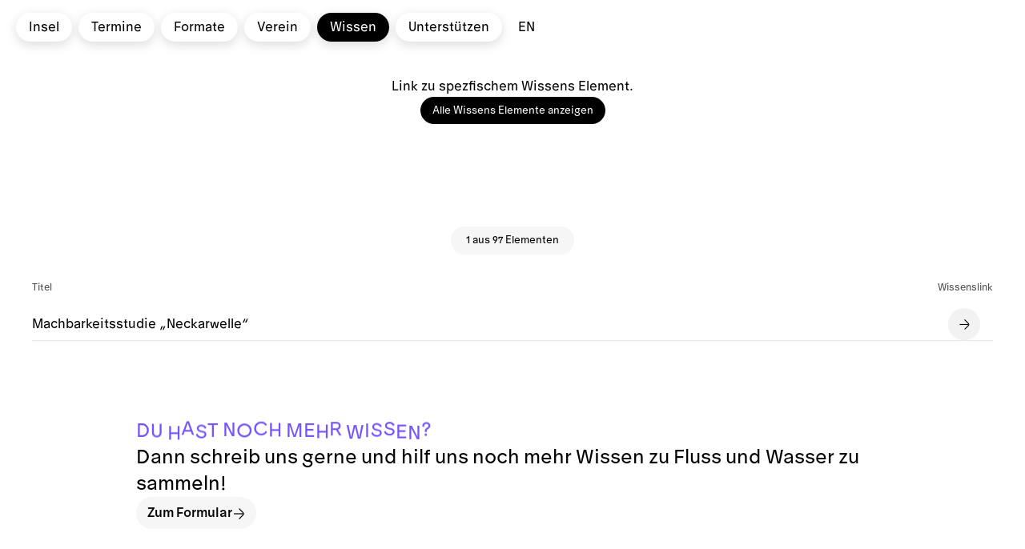

--- FILE ---
content_type: text/html; charset=UTF-8
request_url: https://www.neckarinsel.eu/de/wissen?id=machbarkeitsstudie-neckarwelle
body_size: 10092
content:
<!DOCTYPE html>
<html lang="en">
<head>

  <meta charset="utf-8">
  <meta name="viewport" content="width=device-width,initial-scale=1.0">

  <title>Die Neckarinsel | Wissen</title>

  <link href="https://www.neckarinsel.eu/assets/app.css" rel="stylesheet">

  <link rel="shortcut icon" type="image/x-icon" href="https://www.neckarinsel.eu/assets/images/favicon.ico">

  <link rel="icon" type="image/png" href="https://www.neckarinsel.eu/assets/images/favicon-96x96.png" sizes="96x96" />
  <link rel="icon" type="image/svg+xml" href="https://www.neckarinsel.eu/assets/images/favicon.svg" />
  <link rel="shortcut icon" href="https://www.neckarinsel.eu/assets/images/favicon.ico" />
  <link rel="apple-touch-icon" sizes="180x180" href="https://www.neckarinsel.eu/assets/images/apple-touch-icon.png" />
  <meta name="apple-mobile-web-app-title" content="Neckarinsel" />
  <link rel="manifest" href="https://www.neckarinsel.eu/assets/images/site.webmanifest" />

</head>
<body data-barba="wrapper">
  <header class="header">
    <div class="pagename" style="display: none;">Wissen</div>
    <a class="header-calendar" href="https://www.neckarinsel.eu/de/calendar#calendar">
        <sup>J</sup><sup>e</sup><sup>t</sup><sup>z</sup><sup>t</sup><sup>&nbsp;</sup><sup>g</sup><sup>e</sup><sup>ö</sup><sup>f</sup><sup>f</sup><sup>n</sup><sup>e</sup><sup>t</sup>    </a> 
    
    <nav class="menu">
      <a class="menu-item home home-template" href="https://www.neckarinsel.eu/de">
        <!--<img class="palmtree-icon" src="https://www.neckarinsel.eu/assets/images/palmtree-outline.svg" alt="logo"/>-->
        Insel      </a>
              <a class="menu-item calendar-template" href="https://www.neckarinsel.eu/de/calendar">Termine</a>
              <a class="menu-item formate-template" href="https://www.neckarinsel.eu/de/formate">Formate</a>
              <a class="menu-item initiative-template" href="https://www.neckarinsel.eu/de/verein">Verein</a>
              <a class="menu-item knowledge-template" href="https://www.neckarinsel.eu/de/wissen">Wissen</a>
              <a class="menu-item flexible-layout-template" href="https://www.neckarinsel.eu/de/unterstuetzen">Unterst&uuml;tzen</a>
            <ul class="header-language">
                                                  <a data-href="https://www.neckarinsel.eu/en/wissen" hreflang="en">
                en              </a>
                        </ul>
      <!-- <a class="menu-item back" href="#"> -->
      <a class="menu-item back" href="#">
        <img class="back-icon" src="https://www.neckarinsel.eu/assets/images/arrow-left.svg" alt="arrow back"/>
        zurück      </a>
    </nav>
  </header>

  <svg height="0" width="0">
    <defs>
        <path id="shape-welcome" d="M-0.372174 -0.492602C-0.378285 -0.494292 -0.392202 -0.495693 -0.39927 -0.491461C-0.410133 -0.484957 -0.413949 -0.484087 -0.424355 -0.475528C-0.4279 -0.472613 -0.435912 -0.469837 -0.441865 -0.459593C-0.447819 -0.449349 -0.447819 -0.43626 -0.450971 -0.427723C-0.454123 -0.419186 -0.457196 -0.406838 -0.463091 -0.390871C-0.470552 -0.370664 -0.469276 -0.329721 -0.472334 -0.307641C-0.47696 -0.274228 -0.483243 -0.261797 -0.488466 -0.22926C-0.490715 -0.215247 -0.494046 -0.201786 -0.495097 -0.18016C-0.496148 -0.158534 -0.493346 -0.139125 -0.493346 -0.126664C-0.493346 -0.0924958 -0.493455 -0.081499 -0.49545 -0.047448C-0.496375 -0.0316728 -0.5 -0.017079 -0.5 -0.00100574C-0.5 0.0171332 -0.498847 0.0349345 -0.498847 0.0528298C-0.498847 0.0675254 -0.493707 0.0853553 -0.491029 0.0993763C-0.484888 0.131532 -0.489303 0.168193 -0.473984 0.194552C-0.466006 0.20828 -0.454823 0.221062 -0.44922 0.22903C-0.443617 0.236997 -0.436963 0.244396 -0.431359 0.247811C-0.425756 0.251225 -0.406822 0.25878 -0.402642 0.259762C-0.392732 0.262091 -0.369454 0.269679 -0.359567 0.272282C-0.334001 0.279013 -0.30049 0.289793 -0.283801 0.290144C-0.267112 0.290494 -0.241547 0.29277 -0.229289 0.304152C-0.21217 0.32005 -0.177445 0.322495 -0.16577 0.350956C-0.160618 0.363514 -0.160703 0.380851 -0.155069 0.392296C-0.140532 0.421824 -0.11337 0.439032 -0.103214 0.448706C-0.0930584 0.458381 -0.0779349 0.461543 -0.0697168 0.461543C-0.0442246 0.461543 -0.014962 0.45269 0.00184792 0.454398C0.0186579 0.456105 0.0315213 0.466323 0.0400206 0.468625C0.062438 0.474697 0.0755835 0.475648 0.097933 0.477266L0.0993849 0.477371C0.119022 0.478793 0.138883 0.476517 0.158465 0.479245C0.17497 0.481544 0.192361 0.493097 0.201116 0.495373C0.209871 0.49765 0.223179 0.500495 0.229483 0.499926C0.235787 0.499357 0.244062 0.496741 0.251896 0.495373C0.269049 0.49238 0.267714 0.490126 0.28457 0.484452C0.292795 0.481683 0.301008 0.478412 0.309432 0.478412C0.312068 0.478412 0.313688 0.478401 0.316096 0.476538C0.321513 0.472346 0.329291 0.470333 0.335256 0.46904C0.344988 0.466932 0.355343 0.465959 0.364796 0.461959C0.377132 0.456739 0.3918 0.453454 0.401938 0.451184L0.402836 0.450983C0.412992 0.448706 0.42281 0.44224 0.427336 0.434885C0.43231 0.426802 0.438231 0.412511 0.441177 0.40198C0.445965 0.38486 0.457819 0.376999 0.463772 0.366755C0.469726 0.356511 0.475079 0.349845 0.478085 0.338299C0.480577 0.328727 0.48477 0.321535 0.486159 0.310982C0.488863 0.290441 0.489846 0.268843 0.486159 0.24838C0.483272 0.232355 0.478085 0.208315 0.478085 0.191469V0.148785C0.478085 0.133341 0.479532 0.123745 0.479532 0.112931C0.479532 0.102118 0.478085 0.0935817 0.47708 0.0856142C0.476075 0.0776467 0.475361 0.0659055 0.474625 0.0622807C0.47389 0.058656 0.471827 0.0503294 0.471827 0.0355325C0.471827 0.0207357 0.474625 0.00764614 0.474625 -0.00942716C0.474625 -0.0265005 0.47708 -0.0543869 0.47708 -0.0697528C0.47708 -0.0851188 0.476033 -0.0953628 0.47708 -0.111298C0.478127 -0.127233 0.482687 -0.145392 0.487184 -0.161575C0.49067 -0.174118 0.4919 -0.188659 0.49513 -0.201561C0.497746 -0.212011 0.5 -0.223539 0.5 -0.234883C0.5 -0.250603 0.496027 -0.264424 0.496027 -0.279659C0.496027 -0.290595 0.489505 -0.304245 0.487889 -0.315272C0.48694 -0.321753 0.485074 -0.329004 0.483212 -0.335057C0.478851 -0.34923 0.476331 -0.361233 0.469115 -0.372961C0.466802 -0.376719 0.464473 -0.383332 0.463422 -0.387885C0.462371 -0.392438 0.460724 -0.397777 0.456768 -0.406097C0.452853 -0.414331 0.44381 -0.419755 0.438907 -0.424877C0.434004 -0.429999 0.430142 -0.439017 0.426182 -0.441895C0.418655 -0.447367 0.411124 -0.450254 0.40337 -0.454599C0.396605 -0.45839 0.386224 -0.459593 0.379022 -0.459593C0.368559 -0.459593 0.361608 -0.45689 0.351852 -0.45689C0.343238 -0.45689 0.33435 -0.462896 0.326093 -0.464387C0.318874 -0.465691 0.303961 -0.476643 0.297001 -0.482298C0.284338 -0.492587 0.275971 -0.495532 0.261758 -0.494377C0.242603 -0.49282 0.224414 -0.475633 0.204985 -0.475633C0.191263 -0.475633 0.178072 -0.47001 0.16436 -0.47001C0.149764 -0.47001 0.143682 -0.473821 0.136328 -0.475633C0.128973 -0.477446 0.119168 -0.477805 0.113214 -0.479382C0.10726 -0.48096 0.101657 -0.479382 0.0964041 -0.479382C0.0911509 -0.479382 0.0890497 -0.481219 0.084497 -0.481788C0.0799443 -0.482358 0.0736488 -0.485783 0.0680508 -0.485109C0.0627222 -0.484468 0.0559647 -0.487293 0.0508138 -0.484901C0.0444899 -0.481965 0.0381839 -0.485005 0.0313342 -0.485005C0.0112063 -0.485005 -0.00834957 -0.489276 -0.0283224 -0.490524C-0.0438051 -0.491492 -0.0600525 -0.493185 -0.0752915 -0.496668C-0.0886427 -0.499719 -0.101165 -0.5 -0.114699 -0.5C-0.123972 -0.5 -0.133084 -0.498695 -0.142189 -0.498126C-0.167984 -0.496513 -0.182101 -0.494377 -0.208627 -0.494377C-0.23518 -0.494377 -0.27366 -0.500463 -0.300205 -0.496251C-0.322679 -0.492685 -0.349896 -0.486437 -0.372174 -0.492602Z" fill="#D9D9D9"/>
        <clipPath id="clipshape1" clipPathUnits="objectBoundingBox">
          <use id="used-welcome-shape" xlink:href="#shape-welcome" transform="translate(0.5 0.5)">
          </use>   
        </clipPath>
        <clipPath id="clipshape2" clipPathUnits="objectBoundingBox">
          <path d="M0.964893 0.428534C0.964893 0.449691 0.96633 0.470606 0.96668 0.491726L0.973828 0.535183C0.973828 0.550314 0.981476 0.563669 0.982763 0.57864C0.98356 0.587905 0.989034 0.596375 0.989812 0.605827C0.99038 0.612734 0.990335 0.619377 0.991301 0.626296C0.992764 0.63678 0.993485 0.645885 0.993485 0.656527C0.993485 0.681619 0.997059 0.706412 0.997059 0.730846C0.997059 0.747293 0.998846 0.763451 0.998846 0.779971C0.998846 0.792599 1.00256 0.810734 0.996662 0.821959C0.989782 0.835053 0.991992 0.851927 0.983756 0.864367C0.964367 0.893653 0.935138 0.911434 0.917041 0.941624C0.908521 0.955836 0.894387 0.950861 0.879514 0.950861C0.865421 0.950861 0.851479 0.948972 0.83742 0.948972C0.833866 0.948972 0.827198 0.947327 0.825109 0.950861C0.821791 0.956474 0.820876 0.965125 0.816968 0.970176C0.812131 0.976427 0.81088 0.992882 0.802275 0.994319C0.797708 0.995081 0.796435 0.999987 0.791354 0.999987C0.776712 0.999987 0.762927 1.0004 0.748665 0.996628C0.743211 0.995186 0.732488 0.993402 0.730894 0.985816C0.730272 0.982858 0.717065 0.973415 0.707398 0.970176C0.697731 0.966936 0.675375 0.955979 0.663612 0.955979C0.65185 0.955979 0.640866 0.963795 0.631199 0.963795C0.621532 0.963795 0.602198 0.964998 0.582864 0.966801C0.56353 0.968605 0.553863 0.973415 0.541353 0.975219C0.528843 0.977023 0.506514 0.985816 0.499273 0.985816C0.478278 0.985816 0.468103 0.984214 0.447256 0.981512C0.391144 0.974242 0.334284 0.977362 0.278283 0.966397C0.252568 0.961362 0.225275 0.960707 0.200052 0.95422C0.186517 0.950739 0.166045 0.958384 0.149554 0.957182C0.142308 0.956653 0.12425 0.934334 0.122828 0.920506C0.121406 0.906677 0.0890534 0.881862 0.0858659 0.877817C0.0801794 0.870602 0.069762 0.865032 0.0648259 0.857976C0.0483355 0.834406 0.00548137 0.840382 0.00206408 0.813484C-0.0025805 0.776926 0.00206477 0.751576 0.00206477 0.71489C0.00206477 0.694422 0.010725 0.688056 0.0141767 0.667983C0.0156576 0.659371 0.0184459 0.633698 0.0216086 0.625896C0.0286057 0.608633 0.0382868 0.602682 0.050041 0.588619C0.0582033 0.578853 0.109749 0.559759 0.118279 0.554949C0.126809 0.550139 0.126809 0.540519 0.138484 0.538114C0.150159 0.535709 0.216086 0.52669 0.234852 0.523083C0.253617 0.519475 0.292381 0.499955 0.298735 0.499283C0.308561 0.498244 0.316886 0.493944 0.325342 0.488786C0.338745 0.48061 0.356004 0.469107 0.371506 0.467058C0.380794 0.46583 0.394549 0.463559 0.403171 0.459351C0.41526 0.453452 0.425887 0.43451 0.435938 0.425175C0.442248 0.419315 0.4494 0.412828 0.454602 0.405756C0.456708 0.402894 0.458712 0.404455 0.460559 0.402502C0.462131 0.40084 0.460843 0.394977 0.46185 0.392635C0.463299 0.389262 0.462743 0.385368 0.462743 0.381718C0.462743 0.373071 0.466373 0.368315 0.468898 0.360304C0.476336 0.336713 0.484187 0.310848 0.484187 0.285986C0.484187 0.259772 0.493122 0.235949 0.493122 0.209883C0.493122 0.193194 0.496182 0.1846 0.509603 0.174088C0.547699 0.144252 0.583025 0.109454 0.619106 0.0768869C0.63403 0.0634167 0.651767 0.055207 0.668646 0.0446613C0.681141 0.0368545 0.694084 0.0327303 0.704784 0.0221979C0.714565 0.0125689 0.715624 0.00235866 0.729901 0.00235866H0.786192C0.809102 0.00235866 0.833827 -0.00224748 0.857374 0.00141393C0.866709 0.00286538 0.876328 0.00411768 0.885371 0.00624252C0.895508 0.00862442 0.905948 0.0204257 0.91575 0.025032C0.921266 0.0276241 0.926638 0.0454023 0.92816 0.0513793C0.931902 0.0660751 0.938302 0.0789863 0.940868 0.0941018C0.942534 0.103916 0.943052 0.124208 0.94881 0.132731C0.95267 0.138444 0.950354 0.148087 0.950994 0.154774C0.951817 0.163369 0.955958 0.172818 0.955958 0.181121C0.955958 0.19254 0.959844 0.200448 0.963007 0.211038C0.965645 0.219871 0.972041 0.231433 0.972041 0.240324C0.972041 0.24701 0.975615 0.252787 0.975615 0.259953V0.273494C0.975615 0.284319 0.974485 0.294824 0.973729 0.305615C0.972449 0.323874 0.970254 0.342271 0.970254 0.360514C0.970254 0.368533 0.972992 0.383524 0.969261 0.39085C0.963293 0.402569 0.964893 0.415642 0.964893 0.428534Z" fill="#D9D9D9"/>
        </clipPath>
        <clipPath id="clipshape3" clipPathUnits="objectBoundingBox">
          <path d="M0.25993 0.00258944C0.212823 -0.0143577 0.118609 0.0558773 0.084961 0.0970422C0.0513132 0.138207 0.0373906 0.287807 0.00336598 0.358773C-0.0266093 0.421294 0.152257 0.52932 0.197681 0.568067C0.243105 0.606815 0.292736 0.692784 0.338161 0.72185C0.383585 0.750916 0.544255 0.862311 0.568649 0.879263C0.593042 0.896215 0.732682 0.934968 0.761282 0.954337C0.789883 0.973706 0.897556 1.02457 0.92868 0.98582C0.959804 0.947072 1.00607 0.77755 0.99934 0.706109C0.992611 0.634668 0.925315 0.589865 0.884097 0.536587C0.842878 0.48331 0.874003 0.494024 0.828578 0.425188C0.783153 0.356351 0.646881 0.259297 0.585473 0.232846C0.524066 0.206394 0.307037 0.0195366 0.25993 0.00258944Z" fill="#D9D9D9"/>
        </clipPath>
        <clipPath id="clipshape4" clipPathUnits="objectBoundingBox">
          <path d="M0.0676141 0.68119C0.0837261 0.704117 0.109313 0.722791 0.115903 0.74799L0.159728 0.783493C0.173458 0.787942 0.194479 0.792043 0.20538 0.797695C0.211549 0.800893 0.176654 0.835191 0.1928 0.847399C0.201223 0.853768 0.217441 0.871655 0.218162 0.880536C0.218558 0.885414 0.218162 0.890378 0.218162 0.895263C0.218162 0.90166 0.21187 0.905406 0.210858 0.911306C0.209538 0.919003 0.194175 0.93011 0.186916 0.936158C0.179667 0.942199 0.179718 0.951854 0.181844 0.959433C0.183106 0.963932 0.193055 0.965541 0.19625 0.969163C0.201825 0.975487 0.21463 0.98196 0.221814 0.988361C0.238334 1.00308 0.262139 1.0014 0.285523 0.996514C0.316334 0.990073 0.350254 0.995506 0.38129 0.990334C0.401672 0.986937 0.421002 0.981808 0.440941 0.977579C0.469827 0.971452 0.498482 0.974938 0.52778 0.972319C0.572415 0.968329 0.59868 0.947572 0.636532 0.934975C0.662368 0.926376 0.686849 0.913843 0.705516 0.898288C0.711262 0.8935 0.71485 0.887736 0.71485 0.881719C0.71485 0.860674 0.732074 0.83813 0.746298 0.819917C0.761736 0.800151 0.778884 0.781094 0.795196 0.761665C0.801644 0.753985 0.802893 0.742549 0.813457 0.736681C0.823039 0.731358 0.836306 0.732288 0.846326 0.728528C0.86295 0.722291 0.868194 0.705955 0.882847 0.698285C0.903289 0.687584 0.908882 0.671024 0.92302 0.657521C0.934341 0.646709 0.937139 0.633825 0.948585 0.62307C0.960642 0.611739 0.965173 0.60423 0.972121 0.590722C0.98341 0.568774 0.999714 0.551166 0.999714 0.527342C0.999714 0.461632 1.00784 0.372979 0.937425 0.320633C0.916238 0.304882 0.902786 0.292395 0.891774 0.272769C0.886398 0.263188 0.906079 0.242481 0.911252 0.234372C0.919209 0.2219 0.926672 0.210087 0.926672 0.196502C0.926672 0.18628 0.927406 0.179516 0.936005 0.170992C0.952075 0.155063 0.954952 0.12776 0.960961 0.109584C0.964379 0.0992484 0.969269 0.0874409 0.965019 0.0769736C0.96291 0.0717782 0.961224 0.0647682 0.953251 0.0626407C0.932051 0.0569831 0.916519 0.0479661 0.897455 0.0400237C0.877053 0.0315234 0.869291 0.0130804 0.847949 0.00583513C0.828021 -0.000930033 0.813396 4.93768e-05 0.790529 4.93768e-05C0.766407 4.93768e-05 0.739308 0.0052221 0.715661 0.00820203C0.695056 0.0107986 0.682106 0.0117857 0.66514 0.0191161C0.644937 0.0278449 0.626853 0.0405122 0.607315 0.0502802C0.588951 0.0594615 0.567477 0.0649397 0.55091 0.0755272C0.505077 0.104818 0.472413 0.135135 0.444593 0.172833C0.421835 0.203673 0.390997 0.238075 0.353088 0.262644C0.315244 0.28717 0.301129 0.31816 0.270306 0.346274C0.26081 0.354936 0.24076 0.379379 0.22222 0.381646C0.188133 0.385814 0.156198 0.393966 0.122396 0.39874C0.108866 0.400652 0.079248 0.401631 0.0741068 0.411627C0.0586542 0.441671 0.0460946 0.47066 0.0181077 0.497098C-0.00261649 0.516676 -0.0014331 0.531896 0.0018761 0.555219C0.00398164 0.570059 0.00142836 0.584704 0.0128324 0.598349C0.0346312 0.624431 0.0485505 0.654063 0.0676141 0.68119Z" fill="#D9D9D9"/>
        </clipPath>
    </defs>
  </svg>

  <div class="container container-wissen" data-barba="container" data-barba-namespace="knowledge" data-parent-href="./">
  <main>
<div class="knowledge">

<div class="knowledge-copied-notification">
    <span>In die Zwischenablage kopiert!</span>
    <svg width="24" height="25" viewBox="0 0 24 25" fill="none" xmlns="http://www.w3.org/2000/svg">
      <path d="M21.9999 11.5818V12.5018C21.9987 14.6582 21.3004 16.7565 20.0092 18.4836C18.718 20.2108 16.9032 21.4743 14.8352 22.0857C12.7673 22.6971 10.5571 22.6237 8.53435 21.8764C6.51156 21.1291 4.78453 19.7479 3.61084 17.9389C2.43714 16.1299 1.87967 13.9899 2.02155 11.8381C2.16344 9.68638 2.99708 7.63814 4.39816 5.99889C5.79923 4.35964 7.69266 3.2172 9.79607 2.74196C11.8995 2.26673 14.1001 2.48415 16.0699 3.36182" stroke="currentColor" stroke-width="1.71429" stroke-linecap="round" stroke-linejoin="round"/>
      <path d="M22 4.49609L12 14.5061L9 11.5061" stroke="currentColor" stroke-width="1.71429" stroke-linecap="round" stroke-linejoin="round"/>
    </svg>
</div>

  <!-- INTRO -->
  
  <!-- THE FILTER OPTIONS -->
  <div class="knowledge-filteroptions id-active">
    <div class="knowledge-search-wrapper"> 
      <div class="knowledge-search"> 
        <form>
          <label>
            <input style="display: none;" type="submit">
            <svg width="24" height="24" viewBox="0 0 24 24" fill="none">
              <path d="M11 19C15.4183 19 19 15.4183 19 11C19 6.58172 15.4183 3 11 3C6.58172 3 3 6.58172 3 11C3 15.4183 6.58172 19 11 19Z" stroke="currentColor" fill="none" stroke-width="2" stroke-linecap="round" stroke-linejoin="round"/>
              <path d="M21.0004 20.9999L16.6504 16.6499" stroke="currentColor" stroke-width="2" stroke-linecap="round" stroke-linejoin="round"/>
            </svg>
          </label>
          <input type="search" aria-label="Search" name="q" placeholder="Suche" value="" autocomplete="off">
          <svg class="knowledge-search-reset" width="24" height="24" viewBox="0 0 24 24" fill="none" xmlns="http://www.w3.org/2000/svg">
            <path d="M18 6L6 18" stroke="currentColor" stroke-width="2" stroke-linecap="round" stroke-linejoin="round"/>
            <path d="M6 6L18 18" stroke="currentColor" stroke-width="2" stroke-linecap="round" stroke-linejoin="round"/>
          </svg>
          <div class="knowledge-search-suggestions">
                          <span>Wasser</span>
                          <span>Wasserkraft</span>
                          <span>Wasserqualität</span>
                          <span>Partizipation</span>
                          <span>Gesetze</span>
                          <span>Kunst</span>
                          <span>Kultur</span>
                          <span>Stadtplanung</span>
                          <span>Karte</span>
                          <span>Zukunft</span>
                          <span>Schleuse</span>
                      </div>
        </form>
      </div>
    </div>
    <div class="knowledge-filteroptions-label">Themen</div>
    <div class="knowledge-filteroptions-topics">
      <a href="https://www.neckarinsel.eu/de/wissen?q=&media=" class="active">Alle Themen</a>
                      <a href="https://www.neckarinsel.eu/de/wissen?q=&topics=Neckar&media=">Neckar</a>
                      <a href="https://www.neckarinsel.eu/de/wissen?q=&topics=Ressource Wasser&media=">Ressource Wasser</a>
                      <a href="https://www.neckarinsel.eu/de/wissen?q=&topics=Wasser in der Stadt&media=">Wasser in der Stadt</a>
                      <a href="https://www.neckarinsel.eu/de/wissen?q=&topics=Wasser erleben&media=">Wasser erleben</a>
                      <a href="https://www.neckarinsel.eu/de/wissen?q=&topics=Systemwandel&media=">Systemwandel</a>
                      <a href="https://www.neckarinsel.eu/de/wissen?q=&topics=Klimakrise&media=">Klimakrise</a>
                      <a href="https://www.neckarinsel.eu/de/wissen?q=&topics=Ökologie&media=">Ökologie</a>
                      <a href="https://www.neckarinsel.eu/de/wissen?q=&topics=Baden&media=">Baden</a>
                      <a href="https://www.neckarinsel.eu/de/wissen?q=&topics=Schifffahrt&media=">Schifffahrt</a>
                      <a href="https://www.neckarinsel.eu/de/wissen?q=&topics=Energie&media=">Energie</a>
                      <a href="https://www.neckarinsel.eu/de/wissen?q=&topics=Historisches&media=">Historisches</a>
                      <a href="https://www.neckarinsel.eu/de/wissen?q=&topics=Integrale Planung&media=">Integrale Planung</a>
                      <a href="https://www.neckarinsel.eu/de/wissen?q=&topics=Best Practice&media=">Best Practice</a>
          </div>

    <div class="knowledge-filteroptions-label">Medien</div>
    <div class="knowledge-filteroptions-media">
      <a href="https://www.neckarinsel.eu/de/wissen?q=&topics="   class="active">Alle Medien<span class="count">97</span></a>
                      <a href="https://www.neckarinsel.eu/de/wissen?q=&topics=&media=Website">
          Website          <span class="count">37</span>
        </a>
                      <a href="https://www.neckarinsel.eu/de/wissen?q=&topics=&media=Bild">
          Bild          <span class="count">9</span>
        </a>
                      <a href="https://www.neckarinsel.eu/de/wissen?q=&topics=&media=PDF">
          PDF          <span class="count">42</span>
        </a>
                      <a href="https://www.neckarinsel.eu/de/wissen?q=&topics=&media=Video">
          Video          <span class="count">5</span>
        </a>
                      <a href="https://www.neckarinsel.eu/de/wissen?q=&topics=&media=Audio">
          Audio          <span class="count">2</span>
        </a>
                      <a href="https://www.neckarinsel.eu/de/wissen?q=&topics=&media=Buch">
          Buch          <span class="count">2</span>
        </a>
          </div>

    <div class="knowledge-filteroptions-idhint">
      <p>Link zu spezfischem Wissens Element.</p>
      <a class="active" href="https://www.neckarinsel.eu/de/wissen">Alle Wissens Elemente anzeigen</a>
    </div>

  </div>




<!-- THE LIST OF RESULTS -->
<div class="knowledge-list">
  
  <div class="knowledge-list-header">
          <h3>1 aus 97 Elementen</h3>
      </div>

  <div class="knowledge-list-tableheader">
    <p>Titel</p>
    <p>Beschreibung</p>
    <p>Jahr</p>
    <p>Wissenslink</p>
  </div>

      <div class="item item-type-pdf" id="machbarkeitsstudie-neckarwelle">
      
      <div class="item-mainrow">
        <h3 class="item-title">Machbarkeitsstudie &bdquo;Neckarwelle&ldquo;</h3>
        <div class="item-info">
                    <div class="item-description"><p>Die Machbarkeitsstudie aus dem Jahr 2018 wurde vom Verein Neckarwelle e.V. in Stuttgart erstellt. Ziel der Machbarkeitsstudie ist es zu prüfen, ob und wie eine surfbare Flusswelle im Neckararm Untertürkheim realisiert werden kann. Dabei sollten alle relevanten Aspekte untersucht werden. Von Verkehr und Lärmemissionen, über Umweltbelange und Wasserqualität, bis hin zur Vorplanung des Bauwerks und des Wellensystems sind alle wichtigen Aspekte in diesem Dokument zusammengefasst.<br><br>Mehr zur Neckarwelle erfahrt ihr unter <a href="https://www.neckarwelle.com" target="_blank" rel="noopener noreferrer">www.neckarwelle.com</a>.</p></div>
        </div>
        <p class="item-year">
                      2018                  </p>
        <div class="item-link-wrapper">
                    <a class="item-link" target="_blank" href="https://usercontent.one/wp/www.neckarwelle.com/wp-content/uploads/2019/03/NW_Machbarkeitsstudie__Zusammenfassung_Presse.pdf">
            <span class="item-link-mediatype">
                          Zur
                          PDF            </span>
            <svg class="item-arrow-icon" width="16" height="17" viewBox="0 0 16 17" fill="none">
              <path d="M2 9L14 9" stroke="currentColor" stroke-width="1.2"/>
              <path d="M9 3L13.5858 7.58579C14.3668 8.36683 14.3668 9.63316 13.5858 10.4142L9 15" stroke="currentColor" stroke-width="1.2" stroke-linecap="square" stroke-linejoin="round"/>
            </svg>
          </a>
                  </div>
      </div>

      <div class="item-topics">
                  <p>Neckar</p>
                  <p>Wasser erleben</p>
                  <p>Best Practice</p>
                <div class="item-meta">
                      Neckarwelle e.V.            &nbsp;&nbsp;
                    Hinzugefügt&nbsp;am&nbsp;16.06.2023          <!--<span>https://neckarinsel.eu/de?id=machbarkeitsstudie-neckarwelle</span>-->
        </div>
        <a class="item-copylink" target="_blank" href="https://www.neckarinsel.eu/de/wissen?id=machbarkeitsstudie-neckarwelle">
          <span>Wissenselement verlinken</span> 
          <svg width="14" height="15" viewBox="0 0 14 15" fill="none" xmlns="http://www.w3.org/2000/svg">
            <path d="M11.6667 5.75H6.41667C5.77233 5.75 5.25 6.27233 5.25 6.91667V12.1667C5.25 12.811 5.77233 13.3333 6.41667 13.3333H11.6667C12.311 13.3333 12.8333 12.811 12.8333 12.1667V6.91667C12.8333 6.27233 12.311 5.75 11.6667 5.75Z" stroke="currentColor" stroke-linecap="round" stroke-linejoin="round"/>
            <path d="M2.91675 9.2513H2.33341C2.024 9.2513 1.72725 9.12839 1.50846 8.90959C1.28966 8.6908 1.16675 8.39406 1.16675 8.08464V2.83464C1.16675 2.52522 1.28966 2.22847 1.50846 2.00968C1.72725 1.79089 2.024 1.66797 2.33341 1.66797H7.58342C7.89283 1.66797 8.18958 1.79089 8.40837 2.00968C8.62717 2.22847 8.75008 2.52522 8.75008 2.83464V3.41797" stroke="currentColor" stroke-linecap="round" stroke-linejoin="round"/>
          </svg>
        </a>
      </div>

    </div>
  


  <!-- Wissenshappen -->
      <div class="knowledge-list-quickinfo">
      <h3 class="offsetletters">WISSENSHAPPEN</h3>
      <h4>Das Baden im Neckar in Stuttgart ist seit 1978 verboten.</h4>
      <a target="_blank" href="https://neckarinsel.eu/de/wissen?id=stellungnahme-baden-im-neckar">
        Mehr erfahren
        <svg class="item-arrow-icon" width="16" height="17" viewBox="0 0 16 17" fill="none">
          <path d="M2 9L14 9" stroke="currentColor" stroke-width="1.2"/>
          <path d="M9 3L13.5858 7.58579C14.3668 8.36683 14.3668 9.63316 13.5858 10.4142L9 15" stroke="currentColor" stroke-width="1.2" stroke-linecap="square" stroke-linejoin="round"/>
        </svg>
      </a>
    </div>
      <div class="knowledge-list-quickinfo">
      <h3 class="offsetletters">WISSENSHAPPEN</h3>
      <h4>27,4% des Neckarwassers kommt aus der Kanalisation.</h4>
      <a target="_blank" href="https://neckarinsel.eu/de/wissen?id=hygienisierung-von-abwasser">
        Mehr erfahren
        <svg class="item-arrow-icon" width="16" height="17" viewBox="0 0 16 17" fill="none">
          <path d="M2 9L14 9" stroke="currentColor" stroke-width="1.2"/>
          <path d="M9 3L13.5858 7.58579C14.3668 8.36683 14.3668 9.63316 13.5858 10.4142L9 15" stroke="currentColor" stroke-width="1.2" stroke-linecap="square" stroke-linejoin="round"/>
        </svg>
      </a>
    </div>
      <div class="knowledge-list-quickinfo">
      <h3 class="offsetletters">WISSENSHAPPEN</h3>
      <h4>Der Neckarkanal ist das l&auml;ngste Kulturdenkmal Baden-W&uuml;rttembergs.</h4>
      <a target="_blank" href="https://neckarinsel.eu/de/wissen?id=unser-neckarkanal">
        Mehr erfahren
        <svg class="item-arrow-icon" width="16" height="17" viewBox="0 0 16 17" fill="none">
          <path d="M2 9L14 9" stroke="currentColor" stroke-width="1.2"/>
          <path d="M9 3L13.5858 7.58579C14.3668 8.36683 14.3668 9.63316 13.5858 10.4142L9 15" stroke="currentColor" stroke-width="1.2" stroke-linecap="square" stroke-linejoin="round"/>
        </svg>
      </a>
    </div>
      <div class="knowledge-list-quickinfo">
      <h3 class="offsetletters">WISSENSHAPPEN</h3>
      <h4>Seit 2000 hat Deutschland bereits einen Bodensee voll Wasser verloren.</h4>
      <a target="_blank" href="https://neckarinsel.eu/de/wissen?id=deutschland-verliert-einen-bodensee-an-wasser">
        Mehr erfahren
        <svg class="item-arrow-icon" width="16" height="17" viewBox="0 0 16 17" fill="none">
          <path d="M2 9L14 9" stroke="currentColor" stroke-width="1.2"/>
          <path d="M9 3L13.5858 7.58579C14.3668 8.36683 14.3668 9.63316 13.5858 10.4142L9 15" stroke="currentColor" stroke-width="1.2" stroke-linecap="square" stroke-linejoin="round"/>
        </svg>
      </a>
    </div>
  
  <!-- Partizipation -->
  <div class="knowledge-list-participate">
    <h3 class="offsetletters">Du hast noch mehr wissen?</h3>
    <h4>Dann schreib uns gerne und hilf uns noch mehr Wissen zu Fluss und Wasser zu sammeln!</h4>
    <a target="_blank" href="https://forms.gle/K7ZSmoEYJM3DMrkL7">
      Zum Formular      <svg class="item-arrow-icon" width="16" height="17" viewBox="0 0 16 17" fill="none">
        <path d="M2 9L14 9" stroke="currentColor" stroke-width="1.2"/>
        <path d="M9 3L13.5858 7.58579C14.3668 8.36683 14.3668 9.63316 13.5858 10.4142L9 15" stroke="currentColor" stroke-width="1.2" stroke-linecap="square" stroke-linejoin="round"/>
      </svg>
    </a>
  </div>
</div>



</div>
    </main>
    
  </div>
  <footer class="footer">
    <div class="headline"><a href="mailto:hallo@neckarinsel.eu" target="_blank">hallo@neckarinsel.eu&nbsp;hallo@neckarinsel.eu&nbsp;hallo@neckarinsel.eu&nbsp;</a></div>
    <div class="grid">
      <div class="footer-logos">
        <!--<a class="footer-sponsor" target="_blank" href="https://www.nationale-stadtentwicklungspolitik.de/NSPWeb/DE/Projekte/Projektaufruf/Post-Corona-Stadt/post-corona-stadt_node.html">
          <img src="https://www.neckarinsel.eu/assets/images/bmwsb.svg" alt="Logo Bundesministerium für Wohnen, Stadtentwicklung und Bauwesen"/>
          <p>fördert unser Projekt</p>
        </a>
        <a class="footer-sponsor" target="_blank" href="https://www.nationale-stadtentwicklungspolitik.de/NSPWeb/DE/Projekte/Projektaufruf/Post-Corona-Stadt/post-corona-stadt_node.html">
          <img class="smaller-logo" src="https://www.neckarinsel.eu/assets/images/nationale-stadtentwicklungs-politik.svg" alt="Logo Nationale Stadtentwicklungs Politik"/>
          <p>ermöglicht unser Projekt</p>
        </a>-->
                  <div class="footer-text"><p>Inselsaison: Mai - September<br>Öffnungszeiten: Sonntags 13 - 18 Uhr.<br>Je nach Wetterlage können sich die Öffnungszeiten kurzfristig ändern.<br></p><p>Kontakt:<br>+49 176 48087366<br><a href="mailto:hallo@neckarinsel.eu">hallo@neckarinsel.eu</a></p></div>
              </div>
      <ul class="footer-links">
        <li class="footer-legal">
          <a href="https://www.neckarinsel.eu/de/impressum">Impressum</a>
          <a href="https://www.neckarinsel.eu/de/datenschutz">Datenschutz</a>
        </li>
        <li class="footer-social">
          <a target="_blank" href="https://www.instagram.com/neckarinsel_stuttgart/">Instagram</a>
          <a target="_blank" href="https://www.facebook.com/neckarinsel">Facebook</a>
          <a target="_blank" href="https://www.google.com/maps?q=neckarinsel+stuttgart&um=1&ie=UTF-8&sa=X&ved=2ahUKEwikpcKx2tP4AhXuRPEDHdW3AVEQ_AUoAXoECAIQAw">Maps</a>
        </li>
      </ul>
    </div>
  </footer>

  <!-- Swiper JS -->
  <script src="https://cdn.jsdelivr.net/npm/swiper@10/swiper-bundle.min.js"></script>
  <!-- <script src="https://www.neckarinsel.eu/assets/swiper-bundle.min.js"></script> -->

  <script src="https://www.neckarinsel.eu/assets/app.js"></script>


</body>
</html>


--- FILE ---
content_type: text/css
request_url: https://www.neckarinsel.eu/assets/app.css
body_size: 42709
content:
html,body,div,span,applet,object,iframe,h1,h2,h3,h4,h5,h6,p,blockquote,pre,a,abbr,acronym,address,big,cite,code,del,dfn,em,img,ins,kbd,q,s,samp,small,strike,strong,tt,var,b,u,i,center,dl,dt,dd,ol,ul,li,fieldset,form,label,legend,table,caption,tbody,tfoot,thead,tr,th,td,article,aside,canvas,details,embed,figure,figcaption,footer,header,hgroup,menu,nav,output,ruby,section,summary,time,mark,audio,video{font:inherit;vertical-align:baseline;border:none;margin:0;padding:0;font-size:100%}html{box-sizing:border-box}*,:before,:after{box-sizing:inherit}article,aside,details,figcaption,figure,footer,header,hgroup,main,nav,section,summary,main{display:block}audio,canvas,video{display:inline-block}body{margin:0}ul{list-style-type:none}a{background:0 0;text-decoration:none}button,input{line-height:normal}input[type=search]{-webkit-appearance:textfield}input[type=search]::-webkit-search-decoration{-webkit-appearance:none}input[type=search]::-webkit-search-cancel-button{-webkit-appearance:none}button::-moz-focus-inner{border:0;padding:0}input::-moz-focus-inner{border:0;padding:0}textarea{vertical-align:top;overflow:auto}textarea:focus,input:focus{outline:0}input{appearance:none;margin:0;padding:0}@media print{@page{margin:1cm}body{color:#000;background:#fff}a,blockquote,table,pre{page-break-inside:avoid}ul,ol,dl{page-break-before:avoid}}@font-face{font-family:Protest-Grotesk;src:url(ProtestGrotesk-100-Regular.37165d13.otf),url(ProtestGrotesk-100-Regular.d37297fa.woff)format("woff"),url(ProtestGrotesk-100-Regular.5ce268e4.woff2)format("woff2");font-weight:400;font-style:normal}@font-face{font-family:Protest-Grotesk;src:url(ProtestGrotesk-100-RegularItalic.7009ff76.otf),url(ProtestGrotesk-100-RegularItalic.79ddca24.woff)format("woff"),url(ProtestGrotesk-100-RegularItalic.13b6e8bd.woff2)format("woff2");font-weight:400;font-style:italic}@font-face{font-family:Protest-Grotesk;src:url(ProtestGrotesk-130-Book.2fd7dd55.otf),url(ProtestGrotesk-130-Book.e794320d.woff)format("woff"),url(ProtestGrotesk-130-Book.c504ad9f.woff2)format("woff2");font-weight:700;font-style:normal}@font-face{font-family:Protest-Grotesk;src:url(ProtestGrotesk-130-BookItalic.1bcdc6cf.otf),url(ProtestGrotesk-130-BookItalic.2187d038.woff)format("woff"),url(ProtestGrotesk-130-BookItalic.fe21fd33.woff2)format("woff2");font-weight:700;font-style:italic}.header{z-index:100;justify-content:space-between;align-items:center;max-width:1800px;margin:0 auto;padding:1rem 1rem 0;font-size:1rem;display:flex;position:relative}.header-language{text-transform:uppercase;cursor:pointer;align-items:center;margin:0 1rem;line-height:1;display:flex}.header-calendar{text-align:left;opacity:0;pointer-events:none;margin-top:3rem;padding:.5rem 0;line-height:1;transition:opacity .3s,transform .5s;display:inline-block;transform:translateY(-200%)}@media (width>=720px){.header-calendar{margin-top:0}}.header-calendar.is-visible{opacity:1;pointer-events:auto;transform:translate(0)}.header-calendar.is-visible sup{animation:.6s infinite alternate continouswave}.header-calendar:hover:before{transform:scale(1.5)}.header-calendar:before{content:" ";background-color:#8ff586;border-radius:10px;width:10px;height:10px;margin-right:5px;transition:transform .5s;display:inline-block;position:relative}.header-calendar sup{font-size:inherit;vertical-align:inherit;display:inline-block;transform:translateY(-20%)}.header-calendar sup:first-child{animation-delay:60ms}.header-calendar sup:nth-child(2){animation-delay:.12s}.header-calendar sup:nth-child(3){animation-delay:.18s}.header-calendar sup:nth-child(4){animation-delay:.24s}.header-calendar sup:nth-child(5){animation-delay:.3s}.header-calendar sup:nth-child(6){animation-delay:.36s}.header-calendar sup:nth-child(7){animation-delay:.42s}.header-calendar sup:nth-child(8){animation-delay:.48s}.header-calendar sup:nth-child(9){animation-delay:.54s}.header-calendar sup:nth-child(10){animation-delay:.6s}.header-calendar sup:nth-child(11){animation-delay:.66s}.header-calendar sup:nth-child(12){animation-delay:.72s}.header-calendar sup:nth-child(13){animation-delay:.78s}.header-calendar sup:nth-child(14){animation-delay:.84s}.header-calendar sup:nth-child(15){animation-delay:.9s}.header-calendar sup:nth-child(16){animation-delay:.96s}.header-calendar sup:nth-child(17){animation-delay:1.02s}.header-calendar sup:nth-child(18){animation-delay:1.08s}.header-calendar sup:nth-child(19){animation-delay:1.14s}.header-calendar sup:nth-child(20){animation-delay:1.2s}.header-calendar sup:nth-child(21){animation-delay:1.26s}.header-calendar sup:nth-child(22){animation-delay:1.32s}.header-calendar sup:nth-child(23){animation-delay:1.38s}.header-calendar sup:nth-child(24){animation-delay:1.44s}.header-calendar sup:nth-child(25){animation-delay:1.5s}.header-calendar sup:nth-child(26){animation-delay:1.56s}.header-calendar sup:nth-child(27){animation-delay:1.62s}.header-calendar sup:nth-child(28){animation-delay:1.68s}.header-calendar sup:nth-child(29){animation-delay:1.74s}.header-calendar sup:nth-child(30){animation-delay:1.8s}.header .menu{z-index:1000;-ms-overflow-style:none;scrollbar-width:none;width:100%;padding:1rem;display:flex;position:fixed;top:0;left:50%;overflow:auto visible;transform:translate(-50%)}.header .menu::-webkit-scrollbar{display:none}@media (width>=480px){.header .menu{width:auto;overflow-x:hidden}}.header .menu.show-back-button .header-language{height:calc(100% - 2rem);position:absolute;top:1rem;right:140px}.header .menu.show-back-button .menu-item{pointer-events:none;opacity:0;min-height:0;transform:translateY(-200%)}.header .menu.show-back-button .back{pointer-events:auto;opacity:1;padding-top:8px;padding-bottom:8px;transition-delay:.5s;transform:translate(-50%)}.header .menu-item{background-color:#fff;border-radius:40px;align-items:center;margin:0 .25rem;padding:10px 16px;line-height:1;text-decoration:none;transition:background-color .5s,color .5s,transform .5s,opacity .5s;display:flex;box-shadow:0 4px 14px #00000024}.header .menu-item:focus,.header .menu-item:focus img{transition-delay:.5s}.header .menu-item.back{opacity:0;pointer-events:none;margin-top:1rem;transition:transform .5s,opacity .5s;position:absolute;top:0;left:50%;transform:translate(-50%,-200%)}.header .menu-item .palmtree-icon,.header .menu-item .back-icon{filter:invert();width:20px;margin-top:-5px;margin-left:-5px;margin-right:5px;transition:filter .5s}.header .menu-item .back-icon{margin-top:0}.header .menu-item:hover,.header .menu-item.is-active{color:#fff;background-color:#000}.header .menu-item:hover img,.header .menu-item.is-active img{filter:invert(0%)}.header .menu .projekte,.header .menu .projects{pointer-events:none;opacity:.6;box-shadow:0 4px 14px #00000012}@keyframes continouswave{0%{transform:translateY(-20%)}to{transform:translateY(20%)}}.welcome{display:block;position:relative;overflow:hidden}.welcome-image-clip{clip-path:url(#clipshape1);backface-visibility:hidden;transition:transform 1s;overflow:hidden}.welcome-image{object-fit:cover;transform-origin:50%;backface-visibility:hidden;width:100%;height:100vh;transition:transform 2s;overflow:hidden}.welcome-title{color:#fff;z-index:10;width:90%;max-width:1200px;animation:2s forwards fadein;display:block;position:absolute;top:50%;left:50%;transform:translate(-50%,-50%)}.welcome-to{text-align:center;margin:0 0 1vw;font-size:10vw;font-weight:400}@media (width>=1200px){.welcome-to{margin-bottom:2rem;font-size:8rem}}#used-welcome-shape{animation:4s 2s forwards islandzoom;transform:matrix(1.2,0,0,1.2,.5,.5)}@keyframes fadein{0%{opacity:0;transform:translate(-50%,-40%)}to{opacity:1;transform:translate(-50%,-50%)}}@keyframes islandzoom{0%{transform:matrix(1.2,0,0,1.2,.5,.5)}to{transform:matrix(.95,0,0,.89,.5,.5)}}.partners{text-align:left;color:#000;background-color:#fff;padding:8rem 1rem 4rem}@media (width>=480px){.partners{padding-bottom:6rem}}@media (width>=960px){.partners{padding-bottom:10rem}}.partners .button.secondary{color:#fff;border-color:#fff;margin:0 auto}.partners h2{text-align:center}.partners h3{width:100%;margin-bottom:1rem;font-size:2rem;font-weight:700}.partners p{width:100%;margin-bottom:2rem}.partners-row{flex-direction:column;justify-content:space-between;gap:2rem;max-width:1200px;margin:0 auto;display:flex;position:relative}@media (width>=960px){.partners-row{flex-direction:row}}.partners-column{align-items:center}@media (width>=960px){.partners-column{margin-bottom:4rem}.partners-column-6{width:50%}}.partners-column-4 p{width:50%}@media (width>=480px){.partners-column-4 p{font-size:1rem}}.partners-column-12{flex-direction:column;justify-content:center;align-items:center;display:flex}@media (width>=480px){.partners-column-12{flex-flow:wrap;font-size:1rem}}.partners-column-12 figure{width:150px;margin-bottom:4rem}@media (width>=480px){.partners-column-12 figure{margin-right:4rem}}.partners-column-4{width:100%}@media (width>=960px){.partners-column-4{width:33.33%}}.button{color:#fff;background-color:#000;border:3px solid #000;border-radius:40px;margin:1rem .5rem 0;padding:.75rem 1.5rem;font-family:Protest-Grotesk,sans-serif;font-size:1rem;font-weight:700;line-height:1;display:inline-block;position:relative}.button:visited{color:#fff}.button.secondary{color:#000;background-color:#0000;border:2px solid #000}.button.secondary:visited{color:#000}.introduction{color:#fff;background-color:#7e7bff;padding-bottom:0}@media (width>=1200px){.introduction{padding-bottom:5rem}}.introduction-text{text-align:left;max-width:1200px;margin:0 auto;padding:4rem 1rem 1rem}@media (width>=1200px){.introduction-text{margin-bottom:-20%;padding-bottom:4rem;padding-right:40%}}@media (width>=1800px){.introduction-text{margin-bottom:-350px;padding-right:500px}}.introduction-image-clip{width:70%;max-width:1200px;margin:0 auto;display:block}@media (width>=1200px){.introduction-image-clip{width:50%}}@media (width>=1800px){.introduction-image-clip{width:1000px}}.introduction-image-clip:nth-child(odd){clip-path:url(#clipshape2);transform:translate(20%)}.introduction-image-clip:nth-child(2n){clip-path:url(#clipshape3);transform:translate(-20%,-20%)}.introduction-image{object-fit:cover;width:100%;display:block}.intro{-ms-overflow-style:none;scrollbar-width:none;width:100%;max-width:1800px;margin:0 auto;position:relative;overflow-x:auto}.intro::-webkit-scrollbar{display:none}@media (width>=720px){.intro{width:auto;overflow-x:hidden}}.intro .aspect-keeper{opacity:0;border:1px solid red;width:300%;position:relative}@media (width>=720px){.intro .aspect-keeper{width:100%}}.intro .map{width:300%;height:100%;position:absolute;top:0;left:0}@media (width>=720px){.intro .map{width:100%}}.intro-spots{width:300%;height:100%;position:absolute;top:0;left:0;overflow:hidden}@media (width>=720px){.intro-spots{width:100%}}.intro-spots .spot{transform-origin:50%;background-color:#faff03;border-radius:50%;width:20px;height:20px;transition:all .5s;animation:.2s forwards spotAppear;display:block;position:absolute;transform:translate(-50%,-50%)scale(0)}.intro-spots .spot:first-child{animation-delay:.1s}.intro-spots .spot:nth-child(2){animation-delay:.2s}.intro-spots .spot:nth-child(3){animation-delay:.3s}.intro-spots .spot:nth-child(4){animation-delay:.4s}.intro-spots .spot:nth-child(5){animation-delay:.5s}.intro-spots .spot:nth-child(6){animation-delay:.6s}.intro-spots .spot:nth-child(7){animation-delay:.7s}.intro-spots .spot:nth-child(8){animation-delay:.8s}.intro-spots .spot:nth-child(9){animation-delay:.9s}.intro-spots .spot:nth-child(10){animation-delay:1s}.intro-spots .spot:nth-child(11){animation-delay:1.1s}.intro-spots .spot:nth-child(12){animation-delay:1.2s}.intro-spots .spot:nth-child(13){animation-delay:1.3s}.intro-spots .spot:nth-child(14){animation-delay:1.4s}.intro-spots .spot:nth-child(15){animation-delay:1.5s}.intro-spots .spot:nth-child(16){animation-delay:1.6s}.intro-spots .spot:nth-child(17){animation-delay:1.7s}.intro-spots .spot:nth-child(18){animation-delay:1.8s}.intro-spots .spot:nth-child(19){animation-delay:1.9s}.intro-spots .spot:nth-child(20){animation-delay:2s}.intro-spots .spot:nth-child(21){animation-delay:2.1s}.intro-spots .spot:nth-child(22){animation-delay:2.2s}.intro-spots .spot:nth-child(23){animation-delay:2.3s}.intro-spots .spot:nth-child(24){animation-delay:2.4s}.intro-spots .spot:nth-child(25){animation-delay:2.5s}.intro-spots .spot:nth-child(26){animation-delay:2.6s}.intro-spots .spot:nth-child(27){animation-delay:2.7s}.intro-spots .spot:nth-child(28){animation-delay:2.8s}.intro-spots .spot:nth-child(29){animation-delay:2.9s}.intro-spots .spot:nth-child(30){animation-delay:3s}.intro-spots .spot:nth-child(31){animation-delay:3.1s}.intro-spots .spot:nth-child(32){animation-delay:3.2s}.intro-spots .spot:nth-child(33){animation-delay:3.3s}.intro-spots .spot:nth-child(34){animation-delay:3.4s}.intro-spots .spot:nth-child(35){animation-delay:3.5s}.intro-spots .spot:nth-child(36){animation-delay:3.6s}.intro-spots .spot:nth-child(37){animation-delay:3.7s}.intro-spots .spot:nth-child(38){animation-delay:3.8s}.intro-spots .spot:nth-child(39){animation-delay:3.9s}.intro-spots .spot:nth-child(40){animation-delay:4s}.intro-spots .spot:nth-child(41){animation-delay:4.1s}.intro-spots .spot:nth-child(42){animation-delay:4.2s}.intro-spots .spot:nth-child(43){animation-delay:4.3s}.intro-spots .spot:nth-child(44){animation-delay:4.4s}.intro-spots .spot:nth-child(45){animation-delay:4.5s}.intro-spots .spot:nth-child(46){animation-delay:4.6s}.intro-spots .spot:nth-child(47){animation-delay:4.7s}.intro-spots .spot:nth-child(48){animation-delay:4.8s}.intro-spots .spot:nth-child(49){animation-delay:4.9s}.intro-spots .spot:nth-child(50){animation-delay:5s}.intro-spots .spot:nth-child(51){animation-delay:5.1s}.intro-spots .spot:nth-child(52){animation-delay:5.2s}.intro-spots .spot:nth-child(53){animation-delay:5.3s}.intro-spots .spot:nth-child(54){animation-delay:5.4s}.intro-spots .spot:nth-child(55){animation-delay:5.5s}.intro-spots .spot:nth-child(56){animation-delay:5.6s}.intro-spots .spot:nth-child(57){animation-delay:5.7s}.intro-spots .spot:nth-child(58){animation-delay:5.8s}.intro-spots .spot:nth-child(59){animation-delay:5.9s}.intro-spots .spot:nth-child(60){animation-delay:6s}.intro-spots .spot:nth-child(61){animation-delay:6.1s}.intro-spots .spot:nth-child(62){animation-delay:6.2s}.intro-spots .spot:nth-child(63){animation-delay:6.3s}.intro-spots .spot:nth-child(64){animation-delay:6.4s}.intro-spots .spot:nth-child(65){animation-delay:6.5s}.intro-spots .spot:nth-child(66){animation-delay:6.6s}.intro-spots .spot:nth-child(67){animation-delay:6.7s}.intro-spots .spot:nth-child(68){animation-delay:6.8s}.intro-spots .spot:nth-child(69){animation-delay:6.9s}.intro-spots .spot:nth-child(70){animation-delay:7s}.intro-spots .spot:nth-child(71){animation-delay:7.1s}.intro-spots .spot:nth-child(72){animation-delay:7.2s}.intro-spots .spot:nth-child(73){animation-delay:7.3s}.intro-spots .spot:nth-child(74){animation-delay:7.4s}.intro-spots .spot:nth-child(75){animation-delay:7.5s}.intro-spots .spot:nth-child(76){animation-delay:7.6s}.intro-spots .spot:nth-child(77){animation-delay:7.7s}.intro-spots .spot:nth-child(78){animation-delay:7.8s}.intro-spots .spot:nth-child(79){animation-delay:7.9s}.intro-spots .spot:nth-child(80){animation-delay:8s}.intro-spots .spot:nth-child(81){animation-delay:8.1s}.intro-spots .spot:nth-child(82){animation-delay:8.2s}.intro-spots .spot:nth-child(83){animation-delay:8.3s}.intro-spots .spot:nth-child(84){animation-delay:8.4s}.intro-spots .spot:nth-child(85){animation-delay:8.5s}.intro-spots .spot:nth-child(86){animation-delay:8.6s}.intro-spots .spot:nth-child(87){animation-delay:8.7s}.intro-spots .spot:nth-child(88){animation-delay:8.8s}.intro-spots .spot:nth-child(89){animation-delay:8.9s}.intro-spots .spot:nth-child(90){animation-delay:9s}.intro-spots .spot:nth-child(91){animation-delay:9.1s}.intro-spots .spot:nth-child(92){animation-delay:9.2s}.intro-spots .spot:nth-child(93){animation-delay:9.3s}.intro-spots .spot:nth-child(94){animation-delay:9.4s}.intro-spots .spot:nth-child(95){animation-delay:9.5s}.intro-spots .spot:nth-child(96){animation-delay:9.6s}.intro-spots .spot:nth-child(97){animation-delay:9.7s}.intro-spots .spot:nth-child(98){animation-delay:9.8s}.intro-spots .spot:nth-child(99){animation-delay:9.9s}.intro-spots .spot:nth-child(100){animation-delay:10s}.intro-spots .spot:nth-child(101){animation-delay:10.1s}.intro-spots .spot:nth-child(102){animation-delay:10.2s}.intro-spots .spot:nth-child(103){animation-delay:10.3s}.intro-spots .spot:nth-child(104){animation-delay:10.4s}.intro-spots .spot:nth-child(105){animation-delay:10.5s}.intro-spots .spot:nth-child(106){animation-delay:10.6s}.intro-spots .spot:nth-child(107){animation-delay:10.7s}.intro-spots .spot:nth-child(108){animation-delay:10.8s}.intro-spots .spot:nth-child(109){animation-delay:10.9s}.intro-spots .spot:nth-child(110){animation-delay:11s}.intro-spots .spot:nth-child(111){animation-delay:11.1s}.intro-spots .spot:nth-child(112){animation-delay:11.2s}.intro-spots .spot:nth-child(113){animation-delay:11.3s}.intro-spots .spot:nth-child(114){animation-delay:11.4s}.intro-spots .spot:nth-child(115){animation-delay:11.5s}.intro-spots .spot:nth-child(116){animation-delay:11.6s}.intro-spots .spot:nth-child(117){animation-delay:11.7s}.intro-spots .spot:nth-child(118){animation-delay:11.8s}.intro-spots .spot:nth-child(119){animation-delay:11.9s}.intro-spots .spot:nth-child(120){animation-delay:12s}.intro-spots .spot:nth-child(121){animation-delay:12.1s}.intro-spots .spot:nth-child(122){animation-delay:12.2s}.intro-spots .spot:nth-child(123){animation-delay:12.3s}.intro-spots .spot:nth-child(124){animation-delay:12.4s}.intro-spots .spot:nth-child(125){animation-delay:12.5s}.intro-spots .spot:nth-child(126){animation-delay:12.6s}.intro-spots .spot:nth-child(127){animation-delay:12.7s}.intro-spots .spot:nth-child(128){animation-delay:12.8s}.intro-spots .spot:nth-child(129){animation-delay:12.9s}.intro-spots .spot:nth-child(130){animation-delay:13s}.intro-spots .spot:nth-child(131){animation-delay:13.1s}.intro-spots .spot:nth-child(132){animation-delay:13.2s}.intro-spots .spot:nth-child(133){animation-delay:13.3s}.intro-spots .spot:nth-child(134){animation-delay:13.4s}.intro-spots .spot:nth-child(135){animation-delay:13.5s}.intro-spots .spot:nth-child(136){animation-delay:13.6s}.intro-spots .spot:nth-child(137){animation-delay:13.7s}.intro-spots .spot:nth-child(138){animation-delay:13.8s}.intro-spots .spot:nth-child(139){animation-delay:13.9s}.intro-spots .spot:nth-child(140){animation-delay:14s}.intro-spots .spot:nth-child(141){animation-delay:14.1s}.intro-spots .spot:nth-child(142){animation-delay:14.2s}.intro-spots .spot:nth-child(143){animation-delay:14.3s}.intro-spots .spot:nth-child(144){animation-delay:14.4s}.intro-spots .spot:nth-child(145){animation-delay:14.5s}.intro-spots .spot:nth-child(146){animation-delay:14.6s}.intro-spots .spot:nth-child(147){animation-delay:14.7s}.intro-spots .spot:nth-child(148){animation-delay:14.8s}.intro-spots .spot:nth-child(149){animation-delay:14.9s}.intro-spots .spot:nth-child(150){animation-delay:15s}.intro-spots .spot:nth-child(151){animation-delay:15.1s}.intro-spots .spot:nth-child(152){animation-delay:15.2s}.intro-spots .spot:nth-child(153){animation-delay:15.3s}.intro-spots .spot:nth-child(154){animation-delay:15.4s}.intro-spots .spot:nth-child(155){animation-delay:15.5s}.intro-spots .spot:nth-child(156){animation-delay:15.6s}.intro-spots .spot:nth-child(157){animation-delay:15.7s}.intro-spots .spot:nth-child(158){animation-delay:15.8s}.intro-spots .spot:nth-child(159){animation-delay:15.9s}.intro-spots .spot:nth-child(160){animation-delay:16s}.intro-spots .spot:nth-child(161){animation-delay:16.1s}.intro-spots .spot:nth-child(162){animation-delay:16.2s}.intro-spots .spot:nth-child(163){animation-delay:16.3s}.intro-spots .spot:nth-child(164){animation-delay:16.4s}.intro-spots .spot:nth-child(165){animation-delay:16.5s}.intro-spots .spot:nth-child(166){animation-delay:16.6s}.intro-spots .spot:nth-child(167){animation-delay:16.7s}.intro-spots .spot:nth-child(168){animation-delay:16.8s}.intro-spots .spot:nth-child(169){animation-delay:16.9s}.intro-spots .spot:nth-child(170){animation-delay:17s}.intro-spots .spot:nth-child(171){animation-delay:17.1s}.intro-spots .spot:nth-child(172){animation-delay:17.2s}.intro-spots .spot:nth-child(173){animation-delay:17.3s}.intro-spots .spot:nth-child(174){animation-delay:17.4s}.intro-spots .spot:nth-child(175){animation-delay:17.5s}.intro-spots .spot:nth-child(176){animation-delay:17.6s}.intro-spots .spot:nth-child(177){animation-delay:17.7s}.intro-spots .spot:nth-child(178){animation-delay:17.8s}.intro-spots .spot:nth-child(179){animation-delay:17.9s}.intro-spots .spot:nth-child(180){animation-delay:18s}.intro-spots .spot:nth-child(181){animation-delay:18.1s}.intro-spots .spot:nth-child(182){animation-delay:18.2s}.intro-spots .spot:nth-child(183){animation-delay:18.3s}.intro-spots .spot:nth-child(184){animation-delay:18.4s}.intro-spots .spot:nth-child(185){animation-delay:18.5s}.intro-spots .spot:nth-child(186){animation-delay:18.6s}.intro-spots .spot:nth-child(187){animation-delay:18.7s}.intro-spots .spot:nth-child(188){animation-delay:18.8s}.intro-spots .spot:nth-child(189){animation-delay:18.9s}.intro-spots .spot:nth-child(190){animation-delay:19s}.intro-spots .spot:nth-child(191){animation-delay:19.1s}.intro-spots .spot:nth-child(192){animation-delay:19.2s}.intro-spots .spot:nth-child(193){animation-delay:19.3s}.intro-spots .spot:nth-child(194){animation-delay:19.4s}.intro-spots .spot:nth-child(195){animation-delay:19.5s}.intro-spots .spot:nth-child(196){animation-delay:19.6s}.intro-spots .spot:nth-child(197){animation-delay:19.7s}.intro-spots .spot:nth-child(198){animation-delay:19.8s}.intro-spots .spot:nth-child(199){animation-delay:19.9s}.intro-spots .spot:nth-child(200){animation-delay:20s}.intro-spots .spot:nth-child(201){animation-delay:20.1s}.intro-spots .spot:nth-child(202){animation-delay:20.2s}.intro-spots .spot:nth-child(203){animation-delay:20.3s}.intro-spots .spot:nth-child(204){animation-delay:20.4s}.intro-spots .spot:nth-child(205){animation-delay:20.5s}.intro-spots .spot:nth-child(206){animation-delay:20.6s}.intro-spots .spot:nth-child(207){animation-delay:20.7s}.intro-spots .spot:nth-child(208){animation-delay:20.8s}.intro-spots .spot:nth-child(209){animation-delay:20.9s}.intro-spots .spot:nth-child(210){animation-delay:21s}.intro-spots .spot:nth-child(211){animation-delay:21.1s}.intro-spots .spot:nth-child(212){animation-delay:21.2s}.intro-spots .spot:nth-child(213){animation-delay:21.3s}.intro-spots .spot:nth-child(214){animation-delay:21.4s}.intro-spots .spot:nth-child(215){animation-delay:21.5s}.intro-spots .spot:nth-child(216){animation-delay:21.6s}.intro-spots .spot:nth-child(217){animation-delay:21.7s}.intro-spots .spot:nth-child(218){animation-delay:21.8s}.intro-spots .spot:nth-child(219){animation-delay:21.9s}.intro-spots .spot:nth-child(220){animation-delay:22s}.intro-spots .spot:nth-child(221){animation-delay:22.1s}.intro-spots .spot:nth-child(222){animation-delay:22.2s}.intro-spots .spot:nth-child(223){animation-delay:22.3s}.intro-spots .spot:nth-child(224){animation-delay:22.4s}.intro-spots .spot:nth-child(225){animation-delay:22.5s}.intro-spots .spot:nth-child(226){animation-delay:22.6s}.intro-spots .spot:nth-child(227){animation-delay:22.7s}.intro-spots .spot:nth-child(228){animation-delay:22.8s}.intro-spots .spot:nth-child(229){animation-delay:22.9s}.intro-spots .spot:nth-child(230){animation-delay:23s}.intro-spots .spot:nth-child(231){animation-delay:23.1s}.intro-spots .spot:nth-child(232){animation-delay:23.2s}.intro-spots .spot:nth-child(233){animation-delay:23.3s}.intro-spots .spot:nth-child(234){animation-delay:23.4s}.intro-spots .spot:nth-child(235){animation-delay:23.5s}.intro-spots .spot:nth-child(236){animation-delay:23.6s}.intro-spots .spot:nth-child(237){animation-delay:23.7s}.intro-spots .spot:nth-child(238){animation-delay:23.8s}.intro-spots .spot:nth-child(239){animation-delay:23.9s}.intro-spots .spot:nth-child(240){animation-delay:24s}.intro-spots .spot:nth-child(241){animation-delay:24.1s}.intro-spots .spot:nth-child(242){animation-delay:24.2s}.intro-spots .spot:nth-child(243){animation-delay:24.3s}.intro-spots .spot:nth-child(244){animation-delay:24.4s}.intro-spots .spot:nth-child(245){animation-delay:24.5s}.intro-spots .spot:nth-child(246){animation-delay:24.6s}.intro-spots .spot:nth-child(247){animation-delay:24.7s}.intro-spots .spot:nth-child(248){animation-delay:24.8s}.intro-spots .spot:nth-child(249){animation-delay:24.9s}.intro-spots .spot:nth-child(250){animation-delay:25s}.intro-spots .spot:nth-child(251){animation-delay:25.1s}.intro-spots .spot:nth-child(252){animation-delay:25.2s}.intro-spots .spot:nth-child(253){animation-delay:25.3s}.intro-spots .spot:nth-child(254){animation-delay:25.4s}.intro-spots .spot:nth-child(255){animation-delay:25.5s}.intro-spots .spot:nth-child(256){animation-delay:25.6s}.intro-spots .spot:nth-child(257){animation-delay:25.7s}.intro-spots .spot:nth-child(258){animation-delay:25.8s}.intro-spots .spot:nth-child(259){animation-delay:25.9s}.intro-spots .spot:nth-child(260){animation-delay:26s}.intro-spots .spot:nth-child(261){animation-delay:26.1s}.intro-spots .spot:nth-child(262){animation-delay:26.2s}.intro-spots .spot:nth-child(263){animation-delay:26.3s}.intro-spots .spot:nth-child(264){animation-delay:26.4s}.intro-spots .spot:nth-child(265){animation-delay:26.5s}.intro-spots .spot:nth-child(266){animation-delay:26.6s}.intro-spots .spot:nth-child(267){animation-delay:26.7s}.intro-spots .spot:nth-child(268){animation-delay:26.8s}.intro-spots .spot:nth-child(269){animation-delay:26.9s}.intro-spots .spot:nth-child(270){animation-delay:27s}.intro-spots .spot:nth-child(271){animation-delay:27.1s}.intro-spots .spot:nth-child(272){animation-delay:27.2s}.intro-spots .spot:nth-child(273){animation-delay:27.3s}.intro-spots .spot:nth-child(274){animation-delay:27.4s}.intro-spots .spot:nth-child(275){animation-delay:27.5s}.intro-spots .spot:nth-child(276){animation-delay:27.6s}.intro-spots .spot:nth-child(277){animation-delay:27.7s}.intro-spots .spot:nth-child(278){animation-delay:27.8s}.intro-spots .spot:nth-child(279){animation-delay:27.9s}.intro-spots .spot:nth-child(280){animation-delay:28s}.intro-spots .spot:nth-child(281){animation-delay:28.1s}.intro-spots .spot:nth-child(282){animation-delay:28.2s}.intro-spots .spot:nth-child(283){animation-delay:28.3s}.intro-spots .spot:nth-child(284){animation-delay:28.4s}.intro-spots .spot:nth-child(285){animation-delay:28.5s}.intro-spots .spot:nth-child(286){animation-delay:28.6s}.intro-spots .spot:nth-child(287){animation-delay:28.7s}.intro-spots .spot:nth-child(288){animation-delay:28.8s}.intro-spots .spot:nth-child(289){animation-delay:28.9s}.intro-spots .spot:nth-child(290){animation-delay:29s}.intro-spots .spot:nth-child(291){animation-delay:29.1s}.intro-spots .spot:nth-child(292){animation-delay:29.2s}.intro-spots .spot:nth-child(293){animation-delay:29.3s}.intro-spots .spot:nth-child(294){animation-delay:29.4s}.intro-spots .spot:nth-child(295){animation-delay:29.5s}.intro-spots .spot:nth-child(296){animation-delay:29.6s}.intro-spots .spot:nth-child(297){animation-delay:29.7s}.intro-spots .spot:nth-child(298){animation-delay:29.8s}.intro-spots .spot:nth-child(299){animation-delay:29.9s}.intro-spots .spot:nth-child(300){animation-delay:30s}.intro-spots .spot:nth-child(301){animation-delay:30.1s}.intro-spots .spot:nth-child(302){animation-delay:30.2s}.intro-spots .spot:nth-child(303){animation-delay:30.3s}.intro-spots .spot:nth-child(304){animation-delay:30.4s}.intro-spots .spot:nth-child(305){animation-delay:30.5s}.intro-spots .spot:nth-child(306){animation-delay:30.6s}.intro-spots .spot:nth-child(307){animation-delay:30.7s}.intro-spots .spot:nth-child(308){animation-delay:30.8s}.intro-spots .spot:nth-child(309){animation-delay:30.9s}.intro-spots .spot:nth-child(310){animation-delay:31s}.intro-spots .spot:nth-child(311){animation-delay:31.1s}.intro-spots .spot:nth-child(312){animation-delay:31.2s}.intro-spots .spot:nth-child(313){animation-delay:31.3s}.intro-spots .spot:nth-child(314){animation-delay:31.4s}.intro-spots .spot:nth-child(315){animation-delay:31.5s}.intro-spots .spot:nth-child(316){animation-delay:31.6s}.intro-spots .spot:nth-child(317){animation-delay:31.7s}.intro-spots .spot:nth-child(318){animation-delay:31.8s}.intro-spots .spot:nth-child(319){animation-delay:31.9s}.intro-spots .spot:nth-child(320){animation-delay:32s}.intro-spots .spot:nth-child(321){animation-delay:32.1s}.intro-spots .spot:nth-child(322){animation-delay:32.2s}.intro-spots .spot:nth-child(323){animation-delay:32.3s}.intro-spots .spot:nth-child(324){animation-delay:32.4s}.intro-spots .spot:nth-child(325){animation-delay:32.5s}.intro-spots .spot:nth-child(326){animation-delay:32.6s}.intro-spots .spot:nth-child(327){animation-delay:32.7s}.intro-spots .spot:nth-child(328){animation-delay:32.8s}.intro-spots .spot:nth-child(329){animation-delay:32.9s}.intro-spots .spot:nth-child(330){animation-delay:33s}.intro-spots .spot:nth-child(331){animation-delay:33.1s}.intro-spots .spot:nth-child(332){animation-delay:33.2s}.intro-spots .spot:nth-child(333){animation-delay:33.3s}.intro-spots .spot:nth-child(334){animation-delay:33.4s}.intro-spots .spot:nth-child(335){animation-delay:33.5s}.intro-spots .spot:nth-child(336){animation-delay:33.6s}.intro-spots .spot:nth-child(337){animation-delay:33.7s}.intro-spots .spot:nth-child(338){animation-delay:33.8s}.intro-spots .spot:nth-child(339){animation-delay:33.9s}.intro-spots .spot:nth-child(340){animation-delay:34s}.intro-spots .spot:nth-child(341){animation-delay:34.1s}.intro-spots .spot:nth-child(342){animation-delay:34.2s}.intro-spots .spot:nth-child(343){animation-delay:34.3s}.intro-spots .spot:nth-child(344){animation-delay:34.4s}.intro-spots .spot:nth-child(345){animation-delay:34.5s}.intro-spots .spot:nth-child(346){animation-delay:34.6s}.intro-spots .spot:nth-child(347){animation-delay:34.7s}.intro-spots .spot:nth-child(348){animation-delay:34.8s}.intro-spots .spot:nth-child(349){animation-delay:34.9s}.intro-spots .spot:nth-child(350){animation-delay:35s}.intro-spots .spot:nth-child(351){animation-delay:35.1s}.intro-spots .spot:nth-child(352){animation-delay:35.2s}.intro-spots .spot:nth-child(353){animation-delay:35.3s}.intro-spots .spot:nth-child(354){animation-delay:35.4s}.intro-spots .spot:nth-child(355){animation-delay:35.5s}.intro-spots .spot:nth-child(356){animation-delay:35.6s}.intro-spots .spot:nth-child(357){animation-delay:35.7s}.intro-spots .spot:nth-child(358){animation-delay:35.8s}.intro-spots .spot:nth-child(359){animation-delay:35.9s}.intro-spots .spot:nth-child(360){animation-delay:36s}.intro-spots .spot:nth-child(361){animation-delay:36.1s}.intro-spots .spot:nth-child(362){animation-delay:36.2s}.intro-spots .spot:nth-child(363){animation-delay:36.3s}.intro-spots .spot:nth-child(364){animation-delay:36.4s}.intro-spots .spot:nth-child(365){animation-delay:36.5s}.intro-spots .spot:nth-child(366){animation-delay:36.6s}.intro-spots .spot:nth-child(367){animation-delay:36.7s}.intro-spots .spot:nth-child(368){animation-delay:36.8s}.intro-spots .spot:nth-child(369){animation-delay:36.9s}.intro-spots .spot:nth-child(370){animation-delay:37s}.intro-spots .spot:nth-child(371){animation-delay:37.1s}.intro-spots .spot:nth-child(372){animation-delay:37.2s}.intro-spots .spot:nth-child(373){animation-delay:37.3s}.intro-spots .spot:nth-child(374){animation-delay:37.4s}.intro-spots .spot:nth-child(375){animation-delay:37.5s}.intro-spots .spot:nth-child(376){animation-delay:37.6s}.intro-spots .spot:nth-child(377){animation-delay:37.7s}.intro-spots .spot:nth-child(378){animation-delay:37.8s}.intro-spots .spot:nth-child(379){animation-delay:37.9s}.intro-spots .spot:nth-child(380){animation-delay:38s}.intro-spots .spot:nth-child(381){animation-delay:38.1s}.intro-spots .spot:nth-child(382){animation-delay:38.2s}.intro-spots .spot:nth-child(383){animation-delay:38.3s}.intro-spots .spot:nth-child(384){animation-delay:38.4s}.intro-spots .spot:nth-child(385){animation-delay:38.5s}.intro-spots .spot:nth-child(386){animation-delay:38.6s}.intro-spots .spot:nth-child(387){animation-delay:38.7s}.intro-spots .spot:nth-child(388){animation-delay:38.8s}.intro-spots .spot:nth-child(389){animation-delay:38.9s}.intro-spots .spot:nth-child(390){animation-delay:39s}.intro-spots .spot:nth-child(391){animation-delay:39.1s}.intro-spots .spot:nth-child(392){animation-delay:39.2s}.intro-spots .spot:nth-child(393){animation-delay:39.3s}.intro-spots .spot:nth-child(394){animation-delay:39.4s}.intro-spots .spot:nth-child(395){animation-delay:39.5s}.intro-spots .spot:nth-child(396){animation-delay:39.6s}.intro-spots .spot:nth-child(397){animation-delay:39.7s}.intro-spots .spot:nth-child(398){animation-delay:39.8s}.intro-spots .spot:nth-child(399){animation-delay:39.9s}.intro-spots .spot:nth-child(400){animation-delay:40s}.intro-spots .spot:nth-child(401){animation-delay:40.1s}.intro-spots .spot:nth-child(402){animation-delay:40.2s}.intro-spots .spot:nth-child(403){animation-delay:40.3s}.intro-spots .spot:nth-child(404){animation-delay:40.4s}.intro-spots .spot:nth-child(405){animation-delay:40.5s}.intro-spots .spot:nth-child(406){animation-delay:40.6s}.intro-spots .spot:nth-child(407){animation-delay:40.7s}.intro-spots .spot:nth-child(408){animation-delay:40.8s}.intro-spots .spot:nth-child(409){animation-delay:40.9s}.intro-spots .spot:nth-child(410){animation-delay:41s}.intro-spots .spot:nth-child(411){animation-delay:41.1s}.intro-spots .spot:nth-child(412){animation-delay:41.2s}.intro-spots .spot:nth-child(413){animation-delay:41.3s}.intro-spots .spot:nth-child(414){animation-delay:41.4s}.intro-spots .spot:nth-child(415){animation-delay:41.5s}.intro-spots .spot:nth-child(416){animation-delay:41.6s}.intro-spots .spot:nth-child(417){animation-delay:41.7s}.intro-spots .spot:nth-child(418){animation-delay:41.8s}.intro-spots .spot:nth-child(419){animation-delay:41.9s}.intro-spots .spot:nth-child(420){animation-delay:42s}.intro-spots .spot:nth-child(421){animation-delay:42.1s}.intro-spots .spot:nth-child(422){animation-delay:42.2s}.intro-spots .spot:nth-child(423){animation-delay:42.3s}.intro-spots .spot:nth-child(424){animation-delay:42.4s}.intro-spots .spot:nth-child(425){animation-delay:42.5s}.intro-spots .spot:nth-child(426){animation-delay:42.6s}.intro-spots .spot:nth-child(427){animation-delay:42.7s}.intro-spots .spot:nth-child(428){animation-delay:42.8s}.intro-spots .spot:nth-child(429){animation-delay:42.9s}.intro-spots .spot:nth-child(430){animation-delay:43s}.intro-spots .spot:nth-child(431){animation-delay:43.1s}.intro-spots .spot:nth-child(432){animation-delay:43.2s}.intro-spots .spot:nth-child(433){animation-delay:43.3s}.intro-spots .spot:nth-child(434){animation-delay:43.4s}.intro-spots .spot:nth-child(435){animation-delay:43.5s}.intro-spots .spot:nth-child(436){animation-delay:43.6s}.intro-spots .spot:nth-child(437){animation-delay:43.7s}.intro-spots .spot:nth-child(438){animation-delay:43.8s}.intro-spots .spot:nth-child(439){animation-delay:43.9s}.intro-spots .spot:nth-child(440){animation-delay:44s}.intro-spots .spot:nth-child(441){animation-delay:44.1s}.intro-spots .spot:nth-child(442){animation-delay:44.2s}.intro-spots .spot:nth-child(443){animation-delay:44.3s}.intro-spots .spot:nth-child(444){animation-delay:44.4s}.intro-spots .spot:nth-child(445){animation-delay:44.5s}.intro-spots .spot:nth-child(446){animation-delay:44.6s}.intro-spots .spot:nth-child(447){animation-delay:44.7s}.intro-spots .spot:nth-child(448){animation-delay:44.8s}.intro-spots .spot:nth-child(449){animation-delay:44.9s}.intro-spots .spot:nth-child(450){animation-delay:45s}.intro-spots .spot:nth-child(451){animation-delay:45.1s}.intro-spots .spot:nth-child(452){animation-delay:45.2s}.intro-spots .spot:nth-child(453){animation-delay:45.3s}.intro-spots .spot:nth-child(454){animation-delay:45.4s}.intro-spots .spot:nth-child(455){animation-delay:45.5s}.intro-spots .spot:nth-child(456){animation-delay:45.6s}.intro-spots .spot:nth-child(457){animation-delay:45.7s}.intro-spots .spot:nth-child(458){animation-delay:45.8s}.intro-spots .spot:nth-child(459){animation-delay:45.9s}.intro-spots .spot:nth-child(460){animation-delay:46s}.intro-spots .spot:nth-child(461){animation-delay:46.1s}.intro-spots .spot:nth-child(462){animation-delay:46.2s}.intro-spots .spot:nth-child(463){animation-delay:46.3s}.intro-spots .spot:nth-child(464){animation-delay:46.4s}.intro-spots .spot:nth-child(465){animation-delay:46.5s}.intro-spots .spot:nth-child(466){animation-delay:46.6s}.intro-spots .spot:nth-child(467){animation-delay:46.7s}.intro-spots .spot:nth-child(468){animation-delay:46.8s}.intro-spots .spot:nth-child(469){animation-delay:46.9s}.intro-spots .spot:nth-child(470){animation-delay:47s}.intro-spots .spot:nth-child(471){animation-delay:47.1s}.intro-spots .spot:nth-child(472){animation-delay:47.2s}.intro-spots .spot:nth-child(473){animation-delay:47.3s}.intro-spots .spot:nth-child(474){animation-delay:47.4s}.intro-spots .spot:nth-child(475){animation-delay:47.5s}.intro-spots .spot:nth-child(476){animation-delay:47.6s}.intro-spots .spot:nth-child(477){animation-delay:47.7s}.intro-spots .spot:nth-child(478){animation-delay:47.8s}.intro-spots .spot:nth-child(479){animation-delay:47.9s}.intro-spots .spot:nth-child(480){animation-delay:48s}.intro-spots .spot:nth-child(481){animation-delay:48.1s}.intro-spots .spot:nth-child(482){animation-delay:48.2s}.intro-spots .spot:nth-child(483){animation-delay:48.3s}.intro-spots .spot:nth-child(484){animation-delay:48.4s}.intro-spots .spot:nth-child(485){animation-delay:48.5s}.intro-spots .spot:nth-child(486){animation-delay:48.6s}.intro-spots .spot:nth-child(487){animation-delay:48.7s}.intro-spots .spot:nth-child(488){animation-delay:48.8s}.intro-spots .spot:nth-child(489){animation-delay:48.9s}.intro-spots .spot:nth-child(490){animation-delay:49s}.intro-spots .spot:nth-child(491){animation-delay:49.1s}.intro-spots .spot:nth-child(492){animation-delay:49.2s}.intro-spots .spot:nth-child(493){animation-delay:49.3s}.intro-spots .spot:nth-child(494){animation-delay:49.4s}.intro-spots .spot:nth-child(495){animation-delay:49.5s}.intro-spots .spot:nth-child(496){animation-delay:49.6s}.intro-spots .spot:nth-child(497){animation-delay:49.7s}.intro-spots .spot:nth-child(498){animation-delay:49.8s}.intro-spots .spot:nth-child(499){animation-delay:49.9s}.intro-spots .spot:nth-child(500){animation-delay:50s}.intro-spots .spot:nth-child(501){animation-delay:50.1s}.intro-spots .spot:nth-child(502){animation-delay:50.2s}.intro-spots .spot:nth-child(503){animation-delay:50.3s}.intro-spots .spot:nth-child(504){animation-delay:50.4s}.intro-spots .spot:nth-child(505){animation-delay:50.5s}.intro-spots .spot:nth-child(506){animation-delay:50.6s}.intro-spots .spot:nth-child(507){animation-delay:50.7s}.intro-spots .spot:nth-child(508){animation-delay:50.8s}.intro-spots .spot:nth-child(509){animation-delay:50.9s}.intro-spots .spot:nth-child(510){animation-delay:51s}.intro-spots .spot:nth-child(511){animation-delay:51.1s}.intro-spots .spot:nth-child(512){animation-delay:51.2s}.intro-spots .spot:nth-child(513){animation-delay:51.3s}.intro-spots .spot:nth-child(514){animation-delay:51.4s}.intro-spots .spot:nth-child(515){animation-delay:51.5s}.intro-spots .spot:nth-child(516){animation-delay:51.6s}.intro-spots .spot:nth-child(517){animation-delay:51.7s}.intro-spots .spot:nth-child(518){animation-delay:51.8s}.intro-spots .spot:nth-child(519){animation-delay:51.9s}.intro-spots .spot:nth-child(520){animation-delay:52s}.intro-spots .spot:nth-child(521){animation-delay:52.1s}.intro-spots .spot:nth-child(522){animation-delay:52.2s}.intro-spots .spot:nth-child(523){animation-delay:52.3s}.intro-spots .spot:nth-child(524){animation-delay:52.4s}.intro-spots .spot:nth-child(525){animation-delay:52.5s}.intro-spots .spot:nth-child(526){animation-delay:52.6s}.intro-spots .spot:nth-child(527){animation-delay:52.7s}.intro-spots .spot:nth-child(528){animation-delay:52.8s}.intro-spots .spot:nth-child(529){animation-delay:52.9s}.intro-spots .spot:nth-child(530){animation-delay:53s}.intro-spots .spot:nth-child(531){animation-delay:53.1s}.intro-spots .spot:nth-child(532){animation-delay:53.2s}.intro-spots .spot:nth-child(533){animation-delay:53.3s}.intro-spots .spot:nth-child(534){animation-delay:53.4s}.intro-spots .spot:nth-child(535){animation-delay:53.5s}.intro-spots .spot:nth-child(536){animation-delay:53.6s}.intro-spots .spot:nth-child(537){animation-delay:53.7s}.intro-spots .spot:nth-child(538){animation-delay:53.8s}.intro-spots .spot:nth-child(539){animation-delay:53.9s}.intro-spots .spot:nth-child(540){animation-delay:54s}.intro-spots .spot:nth-child(541){animation-delay:54.1s}.intro-spots .spot:nth-child(542){animation-delay:54.2s}.intro-spots .spot:nth-child(543){animation-delay:54.3s}.intro-spots .spot:nth-child(544){animation-delay:54.4s}.intro-spots .spot:nth-child(545){animation-delay:54.5s}.intro-spots .spot:nth-child(546){animation-delay:54.6s}.intro-spots .spot:nth-child(547){animation-delay:54.7s}.intro-spots .spot:nth-child(548){animation-delay:54.8s}.intro-spots .spot:nth-child(549){animation-delay:54.9s}.intro-spots .spot:nth-child(550){animation-delay:55s}.intro-spots .spot:nth-child(551){animation-delay:55.1s}.intro-spots .spot:nth-child(552){animation-delay:55.2s}.intro-spots .spot:nth-child(553){animation-delay:55.3s}.intro-spots .spot:nth-child(554){animation-delay:55.4s}.intro-spots .spot:nth-child(555){animation-delay:55.5s}.intro-spots .spot:nth-child(556){animation-delay:55.6s}.intro-spots .spot:nth-child(557){animation-delay:55.7s}.intro-spots .spot:nth-child(558){animation-delay:55.8s}.intro-spots .spot:nth-child(559){animation-delay:55.9s}.intro-spots .spot:nth-child(560){animation-delay:56s}.intro-spots .spot:nth-child(561){animation-delay:56.1s}.intro-spots .spot:nth-child(562){animation-delay:56.2s}.intro-spots .spot:nth-child(563){animation-delay:56.3s}.intro-spots .spot:nth-child(564){animation-delay:56.4s}.intro-spots .spot:nth-child(565){animation-delay:56.5s}.intro-spots .spot:nth-child(566){animation-delay:56.6s}.intro-spots .spot:nth-child(567){animation-delay:56.7s}.intro-spots .spot:nth-child(568){animation-delay:56.8s}.intro-spots .spot:nth-child(569){animation-delay:56.9s}.intro-spots .spot:nth-child(570){animation-delay:57s}.intro-spots .spot:nth-child(571){animation-delay:57.1s}.intro-spots .spot:nth-child(572){animation-delay:57.2s}.intro-spots .spot:nth-child(573){animation-delay:57.3s}.intro-spots .spot:nth-child(574){animation-delay:57.4s}.intro-spots .spot:nth-child(575){animation-delay:57.5s}.intro-spots .spot:nth-child(576){animation-delay:57.6s}.intro-spots .spot:nth-child(577){animation-delay:57.7s}.intro-spots .spot:nth-child(578){animation-delay:57.8s}.intro-spots .spot:nth-child(579){animation-delay:57.9s}.intro-spots .spot:nth-child(580){animation-delay:58s}.intro-spots .spot:nth-child(581){animation-delay:58.1s}.intro-spots .spot:nth-child(582){animation-delay:58.2s}.intro-spots .spot:nth-child(583){animation-delay:58.3s}.intro-spots .spot:nth-child(584){animation-delay:58.4s}.intro-spots .spot:nth-child(585){animation-delay:58.5s}.intro-spots .spot:nth-child(586){animation-delay:58.6s}.intro-spots .spot:nth-child(587){animation-delay:58.7s}.intro-spots .spot:nth-child(588){animation-delay:58.8s}.intro-spots .spot:nth-child(589){animation-delay:58.9s}.intro-spots .spot:nth-child(590){animation-delay:59s}.intro-spots .spot:nth-child(591){animation-delay:59.1s}.intro-spots .spot:nth-child(592){animation-delay:59.2s}.intro-spots .spot:nth-child(593){animation-delay:59.3s}.intro-spots .spot:nth-child(594){animation-delay:59.4s}.intro-spots .spot:nth-child(595){animation-delay:59.5s}.intro-spots .spot:nth-child(596){animation-delay:59.6s}.intro-spots .spot:nth-child(597){animation-delay:59.7s}.intro-spots .spot:nth-child(598){animation-delay:59.8s}.intro-spots .spot:nth-child(599){animation-delay:59.9s}.intro-spots .spot:nth-child(600){animation-delay:60s}.intro-spots .spot:nth-child(601){animation-delay:60.1s}.intro-spots .spot:nth-child(602){animation-delay:60.2s}.intro-spots .spot:nth-child(603){animation-delay:60.3s}.intro-spots .spot:nth-child(604){animation-delay:60.4s}.intro-spots .spot:nth-child(605){animation-delay:60.5s}.intro-spots .spot:nth-child(606){animation-delay:60.6s}.intro-spots .spot:nth-child(607){animation-delay:60.7s}.intro-spots .spot:nth-child(608){animation-delay:60.8s}.intro-spots .spot:nth-child(609){animation-delay:60.9s}.intro-spots .spot:nth-child(610){animation-delay:61s}.intro-spots .spot:nth-child(611){animation-delay:61.1s}.intro-spots .spot:nth-child(612){animation-delay:61.2s}.intro-spots .spot:nth-child(613){animation-delay:61.3s}.intro-spots .spot:nth-child(614){animation-delay:61.4s}.intro-spots .spot:nth-child(615){animation-delay:61.5s}.intro-spots .spot:nth-child(616){animation-delay:61.6s}.intro-spots .spot:nth-child(617){animation-delay:61.7s}.intro-spots .spot:nth-child(618){animation-delay:61.8s}.intro-spots .spot:nth-child(619){animation-delay:61.9s}.intro-spots .spot:nth-child(620){animation-delay:62s}.intro-spots .spot:nth-child(621){animation-delay:62.1s}.intro-spots .spot:nth-child(622){animation-delay:62.2s}.intro-spots .spot:nth-child(623){animation-delay:62.3s}.intro-spots .spot:nth-child(624){animation-delay:62.4s}.intro-spots .spot:nth-child(625){animation-delay:62.5s}.intro-spots .spot:nth-child(626){animation-delay:62.6s}.intro-spots .spot:nth-child(627){animation-delay:62.7s}.intro-spots .spot:nth-child(628){animation-delay:62.8s}.intro-spots .spot:nth-child(629){animation-delay:62.9s}.intro-spots .spot:nth-child(630){animation-delay:63s}.intro-spots .spot:nth-child(631){animation-delay:63.1s}.intro-spots .spot:nth-child(632){animation-delay:63.2s}.intro-spots .spot:nth-child(633){animation-delay:63.3s}.intro-spots .spot:nth-child(634){animation-delay:63.4s}.intro-spots .spot:nth-child(635){animation-delay:63.5s}.intro-spots .spot:nth-child(636){animation-delay:63.6s}.intro-spots .spot:nth-child(637){animation-delay:63.7s}.intro-spots .spot:nth-child(638){animation-delay:63.8s}.intro-spots .spot:nth-child(639){animation-delay:63.9s}.intro-spots .spot:nth-child(640){animation-delay:64s}.intro-spots .spot:nth-child(641){animation-delay:64.1s}.intro-spots .spot:nth-child(642){animation-delay:64.2s}.intro-spots .spot:nth-child(643){animation-delay:64.3s}.intro-spots .spot:nth-child(644){animation-delay:64.4s}.intro-spots .spot:nth-child(645){animation-delay:64.5s}.intro-spots .spot:nth-child(646){animation-delay:64.6s}.intro-spots .spot:nth-child(647){animation-delay:64.7s}.intro-spots .spot:nth-child(648){animation-delay:64.8s}.intro-spots .spot:nth-child(649){animation-delay:64.9s}.intro-spots .spot:nth-child(650){animation-delay:65s}.intro-spots .spot:nth-child(651){animation-delay:65.1s}.intro-spots .spot:nth-child(652){animation-delay:65.2s}.intro-spots .spot:nth-child(653){animation-delay:65.3s}.intro-spots .spot:nth-child(654){animation-delay:65.4s}.intro-spots .spot:nth-child(655){animation-delay:65.5s}.intro-spots .spot:nth-child(656){animation-delay:65.6s}.intro-spots .spot:nth-child(657){animation-delay:65.7s}.intro-spots .spot:nth-child(658){animation-delay:65.8s}.intro-spots .spot:nth-child(659){animation-delay:65.9s}.intro-spots .spot:nth-child(660){animation-delay:66s}.intro-spots .spot:nth-child(661){animation-delay:66.1s}.intro-spots .spot:nth-child(662){animation-delay:66.2s}.intro-spots .spot:nth-child(663){animation-delay:66.3s}.intro-spots .spot:nth-child(664){animation-delay:66.4s}.intro-spots .spot:nth-child(665){animation-delay:66.5s}.intro-spots .spot:nth-child(666){animation-delay:66.6s}.intro-spots .spot:nth-child(667){animation-delay:66.7s}.intro-spots .spot:nth-child(668){animation-delay:66.8s}.intro-spots .spot:nth-child(669){animation-delay:66.9s}.intro-spots .spot:nth-child(670){animation-delay:67s}.intro-spots .spot:nth-child(671){animation-delay:67.1s}.intro-spots .spot:nth-child(672){animation-delay:67.2s}.intro-spots .spot:nth-child(673){animation-delay:67.3s}.intro-spots .spot:nth-child(674){animation-delay:67.4s}.intro-spots .spot:nth-child(675){animation-delay:67.5s}.intro-spots .spot:nth-child(676){animation-delay:67.6s}.intro-spots .spot:nth-child(677){animation-delay:67.7s}.intro-spots .spot:nth-child(678){animation-delay:67.8s}.intro-spots .spot:nth-child(679){animation-delay:67.9s}.intro-spots .spot:nth-child(680){animation-delay:68s}.intro-spots .spot:nth-child(681){animation-delay:68.1s}.intro-spots .spot:nth-child(682){animation-delay:68.2s}.intro-spots .spot:nth-child(683){animation-delay:68.3s}.intro-spots .spot:nth-child(684){animation-delay:68.4s}.intro-spots .spot:nth-child(685){animation-delay:68.5s}.intro-spots .spot:nth-child(686){animation-delay:68.6s}.intro-spots .spot:nth-child(687){animation-delay:68.7s}.intro-spots .spot:nth-child(688){animation-delay:68.8s}.intro-spots .spot:nth-child(689){animation-delay:68.9s}.intro-spots .spot:nth-child(690){animation-delay:69s}.intro-spots .spot:nth-child(691){animation-delay:69.1s}.intro-spots .spot:nth-child(692){animation-delay:69.2s}.intro-spots .spot:nth-child(693){animation-delay:69.3s}.intro-spots .spot:nth-child(694){animation-delay:69.4s}.intro-spots .spot:nth-child(695){animation-delay:69.5s}.intro-spots .spot:nth-child(696){animation-delay:69.6s}.intro-spots .spot:nth-child(697){animation-delay:69.7s}.intro-spots .spot:nth-child(698){animation-delay:69.8s}.intro-spots .spot:nth-child(699){animation-delay:69.9s}.intro-spots .spot:nth-child(700){animation-delay:70s}.intro-spots .spot:nth-child(701){animation-delay:70.1s}.intro-spots .spot:nth-child(702){animation-delay:70.2s}.intro-spots .spot:nth-child(703){animation-delay:70.3s}.intro-spots .spot:nth-child(704){animation-delay:70.4s}.intro-spots .spot:nth-child(705){animation-delay:70.5s}.intro-spots .spot:nth-child(706){animation-delay:70.6s}.intro-spots .spot:nth-child(707){animation-delay:70.7s}.intro-spots .spot:nth-child(708){animation-delay:70.8s}.intro-spots .spot:nth-child(709){animation-delay:70.9s}.intro-spots .spot:nth-child(710){animation-delay:71s}.intro-spots .spot:nth-child(711){animation-delay:71.1s}.intro-spots .spot:nth-child(712){animation-delay:71.2s}.intro-spots .spot:nth-child(713){animation-delay:71.3s}.intro-spots .spot:nth-child(714){animation-delay:71.4s}.intro-spots .spot:nth-child(715){animation-delay:71.5s}.intro-spots .spot:nth-child(716){animation-delay:71.6s}.intro-spots .spot:nth-child(717){animation-delay:71.7s}.intro-spots .spot:nth-child(718){animation-delay:71.8s}.intro-spots .spot:nth-child(719){animation-delay:71.9s}.intro-spots .spot:nth-child(720){animation-delay:72s}.intro-spots .spot:nth-child(721){animation-delay:72.1s}.intro-spots .spot:nth-child(722){animation-delay:72.2s}.intro-spots .spot:nth-child(723){animation-delay:72.3s}.intro-spots .spot:nth-child(724){animation-delay:72.4s}.intro-spots .spot:nth-child(725){animation-delay:72.5s}.intro-spots .spot:nth-child(726){animation-delay:72.6s}.intro-spots .spot:nth-child(727){animation-delay:72.7s}.intro-spots .spot:nth-child(728){animation-delay:72.8s}.intro-spots .spot:nth-child(729){animation-delay:72.9s}.intro-spots .spot:nth-child(730){animation-delay:73s}.intro-spots .spot:nth-child(731){animation-delay:73.1s}.intro-spots .spot:nth-child(732){animation-delay:73.2s}.intro-spots .spot:nth-child(733){animation-delay:73.3s}.intro-spots .spot:nth-child(734){animation-delay:73.4s}.intro-spots .spot:nth-child(735){animation-delay:73.5s}.intro-spots .spot:nth-child(736){animation-delay:73.6s}.intro-spots .spot:nth-child(737){animation-delay:73.7s}.intro-spots .spot:nth-child(738){animation-delay:73.8s}.intro-spots .spot:nth-child(739){animation-delay:73.9s}.intro-spots .spot:nth-child(740){animation-delay:74s}.intro-spots .spot:nth-child(741){animation-delay:74.1s}.intro-spots .spot:nth-child(742){animation-delay:74.2s}.intro-spots .spot:nth-child(743){animation-delay:74.3s}.intro-spots .spot:nth-child(744){animation-delay:74.4s}.intro-spots .spot:nth-child(745){animation-delay:74.5s}.intro-spots .spot:nth-child(746){animation-delay:74.6s}.intro-spots .spot:nth-child(747){animation-delay:74.7s}.intro-spots .spot:nth-child(748){animation-delay:74.8s}.intro-spots .spot:nth-child(749){animation-delay:74.9s}.intro-spots .spot:nth-child(750){animation-delay:75s}.intro-spots .spot:nth-child(751){animation-delay:75.1s}.intro-spots .spot:nth-child(752){animation-delay:75.2s}.intro-spots .spot:nth-child(753){animation-delay:75.3s}.intro-spots .spot:nth-child(754){animation-delay:75.4s}.intro-spots .spot:nth-child(755){animation-delay:75.5s}.intro-spots .spot:nth-child(756){animation-delay:75.6s}.intro-spots .spot:nth-child(757){animation-delay:75.7s}.intro-spots .spot:nth-child(758){animation-delay:75.8s}.intro-spots .spot:nth-child(759){animation-delay:75.9s}.intro-spots .spot:nth-child(760){animation-delay:76s}.intro-spots .spot:nth-child(761){animation-delay:76.1s}.intro-spots .spot:nth-child(762){animation-delay:76.2s}.intro-spots .spot:nth-child(763){animation-delay:76.3s}.intro-spots .spot:nth-child(764){animation-delay:76.4s}.intro-spots .spot:nth-child(765){animation-delay:76.5s}.intro-spots .spot:nth-child(766){animation-delay:76.6s}.intro-spots .spot:nth-child(767){animation-delay:76.7s}.intro-spots .spot:nth-child(768){animation-delay:76.8s}.intro-spots .spot:nth-child(769){animation-delay:76.9s}.intro-spots .spot:nth-child(770){animation-delay:77s}.intro-spots .spot:nth-child(771){animation-delay:77.1s}.intro-spots .spot:nth-child(772){animation-delay:77.2s}.intro-spots .spot:nth-child(773){animation-delay:77.3s}.intro-spots .spot:nth-child(774){animation-delay:77.4s}.intro-spots .spot:nth-child(775){animation-delay:77.5s}.intro-spots .spot:nth-child(776){animation-delay:77.6s}.intro-spots .spot:nth-child(777){animation-delay:77.7s}.intro-spots .spot:nth-child(778){animation-delay:77.8s}.intro-spots .spot:nth-child(779){animation-delay:77.9s}.intro-spots .spot:nth-child(780){animation-delay:78s}.intro-spots .spot:nth-child(781){animation-delay:78.1s}.intro-spots .spot:nth-child(782){animation-delay:78.2s}.intro-spots .spot:nth-child(783){animation-delay:78.3s}.intro-spots .spot:nth-child(784){animation-delay:78.4s}.intro-spots .spot:nth-child(785){animation-delay:78.5s}.intro-spots .spot:nth-child(786){animation-delay:78.6s}.intro-spots .spot:nth-child(787){animation-delay:78.7s}.intro-spots .spot:nth-child(788){animation-delay:78.8s}.intro-spots .spot:nth-child(789){animation-delay:78.9s}.intro-spots .spot:nth-child(790){animation-delay:79s}.intro-spots .spot:nth-child(791){animation-delay:79.1s}.intro-spots .spot:nth-child(792){animation-delay:79.2s}.intro-spots .spot:nth-child(793){animation-delay:79.3s}.intro-spots .spot:nth-child(794){animation-delay:79.4s}.intro-spots .spot:nth-child(795){animation-delay:79.5s}.intro-spots .spot:nth-child(796){animation-delay:79.6s}.intro-spots .spot:nth-child(797){animation-delay:79.7s}.intro-spots .spot:nth-child(798){animation-delay:79.8s}.intro-spots .spot:nth-child(799){animation-delay:79.9s}.intro-spots .spot:nth-child(800){animation-delay:80s}.intro-spots .spot:nth-child(801){animation-delay:80.1s}.intro-spots .spot:nth-child(802){animation-delay:80.2s}.intro-spots .spot:nth-child(803){animation-delay:80.3s}.intro-spots .spot:nth-child(804){animation-delay:80.4s}.intro-spots .spot:nth-child(805){animation-delay:80.5s}.intro-spots .spot:nth-child(806){animation-delay:80.6s}.intro-spots .spot:nth-child(807){animation-delay:80.7s}.intro-spots .spot:nth-child(808){animation-delay:80.8s}.intro-spots .spot:nth-child(809){animation-delay:80.9s}.intro-spots .spot:nth-child(810){animation-delay:81s}.intro-spots .spot:nth-child(811){animation-delay:81.1s}.intro-spots .spot:nth-child(812){animation-delay:81.2s}.intro-spots .spot:nth-child(813){animation-delay:81.3s}.intro-spots .spot:nth-child(814){animation-delay:81.4s}.intro-spots .spot:nth-child(815){animation-delay:81.5s}.intro-spots .spot:nth-child(816){animation-delay:81.6s}.intro-spots .spot:nth-child(817){animation-delay:81.7s}.intro-spots .spot:nth-child(818){animation-delay:81.8s}.intro-spots .spot:nth-child(819){animation-delay:81.9s}.intro-spots .spot:nth-child(820){animation-delay:82s}.intro-spots .spot:nth-child(821){animation-delay:82.1s}.intro-spots .spot:nth-child(822){animation-delay:82.2s}.intro-spots .spot:nth-child(823){animation-delay:82.3s}.intro-spots .spot:nth-child(824){animation-delay:82.4s}.intro-spots .spot:nth-child(825){animation-delay:82.5s}.intro-spots .spot:nth-child(826){animation-delay:82.6s}.intro-spots .spot:nth-child(827){animation-delay:82.7s}.intro-spots .spot:nth-child(828){animation-delay:82.8s}.intro-spots .spot:nth-child(829){animation-delay:82.9s}.intro-spots .spot:nth-child(830){animation-delay:83s}.intro-spots .spot:nth-child(831){animation-delay:83.1s}.intro-spots .spot:nth-child(832){animation-delay:83.2s}.intro-spots .spot:nth-child(833){animation-delay:83.3s}.intro-spots .spot:nth-child(834){animation-delay:83.4s}.intro-spots .spot:nth-child(835){animation-delay:83.5s}.intro-spots .spot:nth-child(836){animation-delay:83.6s}.intro-spots .spot:nth-child(837){animation-delay:83.7s}.intro-spots .spot:nth-child(838){animation-delay:83.8s}.intro-spots .spot:nth-child(839){animation-delay:83.9s}.intro-spots .spot:nth-child(840){animation-delay:84s}.intro-spots .spot:nth-child(841){animation-delay:84.1s}.intro-spots .spot:nth-child(842){animation-delay:84.2s}.intro-spots .spot:nth-child(843){animation-delay:84.3s}.intro-spots .spot:nth-child(844){animation-delay:84.4s}.intro-spots .spot:nth-child(845){animation-delay:84.5s}.intro-spots .spot:nth-child(846){animation-delay:84.6s}.intro-spots .spot:nth-child(847){animation-delay:84.7s}.intro-spots .spot:nth-child(848){animation-delay:84.8s}.intro-spots .spot:nth-child(849){animation-delay:84.9s}.intro-spots .spot:nth-child(850){animation-delay:85s}.intro-spots .spot:nth-child(851){animation-delay:85.1s}.intro-spots .spot:nth-child(852){animation-delay:85.2s}.intro-spots .spot:nth-child(853){animation-delay:85.3s}.intro-spots .spot:nth-child(854){animation-delay:85.4s}.intro-spots .spot:nth-child(855){animation-delay:85.5s}.intro-spots .spot:nth-child(856){animation-delay:85.6s}.intro-spots .spot:nth-child(857){animation-delay:85.7s}.intro-spots .spot:nth-child(858){animation-delay:85.8s}.intro-spots .spot:nth-child(859){animation-delay:85.9s}.intro-spots .spot:nth-child(860){animation-delay:86s}.intro-spots .spot:nth-child(861){animation-delay:86.1s}.intro-spots .spot:nth-child(862){animation-delay:86.2s}.intro-spots .spot:nth-child(863){animation-delay:86.3s}.intro-spots .spot:nth-child(864){animation-delay:86.4s}.intro-spots .spot:nth-child(865){animation-delay:86.5s}.intro-spots .spot:nth-child(866){animation-delay:86.6s}.intro-spots .spot:nth-child(867){animation-delay:86.7s}.intro-spots .spot:nth-child(868){animation-delay:86.8s}.intro-spots .spot:nth-child(869){animation-delay:86.9s}.intro-spots .spot:nth-child(870){animation-delay:87s}.intro-spots .spot:nth-child(871){animation-delay:87.1s}.intro-spots .spot:nth-child(872){animation-delay:87.2s}.intro-spots .spot:nth-child(873){animation-delay:87.3s}.intro-spots .spot:nth-child(874){animation-delay:87.4s}.intro-spots .spot:nth-child(875){animation-delay:87.5s}.intro-spots .spot:nth-child(876){animation-delay:87.6s}.intro-spots .spot:nth-child(877){animation-delay:87.7s}.intro-spots .spot:nth-child(878){animation-delay:87.8s}.intro-spots .spot:nth-child(879){animation-delay:87.9s}.intro-spots .spot:nth-child(880){animation-delay:88s}.intro-spots .spot:nth-child(881){animation-delay:88.1s}.intro-spots .spot:nth-child(882){animation-delay:88.2s}.intro-spots .spot:nth-child(883){animation-delay:88.3s}.intro-spots .spot:nth-child(884){animation-delay:88.4s}.intro-spots .spot:nth-child(885){animation-delay:88.5s}.intro-spots .spot:nth-child(886){animation-delay:88.6s}.intro-spots .spot:nth-child(887){animation-delay:88.7s}.intro-spots .spot:nth-child(888){animation-delay:88.8s}.intro-spots .spot:nth-child(889){animation-delay:88.9s}.intro-spots .spot:nth-child(890){animation-delay:89s}.intro-spots .spot:nth-child(891){animation-delay:89.1s}.intro-spots .spot:nth-child(892){animation-delay:89.2s}.intro-spots .spot:nth-child(893){animation-delay:89.3s}.intro-spots .spot:nth-child(894){animation-delay:89.4s}.intro-spots .spot:nth-child(895){animation-delay:89.5s}.intro-spots .spot:nth-child(896){animation-delay:89.6s}.intro-spots .spot:nth-child(897){animation-delay:89.7s}.intro-spots .spot:nth-child(898){animation-delay:89.8s}.intro-spots .spot:nth-child(899){animation-delay:89.9s}.intro-spots .spot:nth-child(900){animation-delay:90s}.intro-spots .spot:nth-child(901){animation-delay:90.1s}.intro-spots .spot:nth-child(902){animation-delay:90.2s}.intro-spots .spot:nth-child(903){animation-delay:90.3s}.intro-spots .spot:nth-child(904){animation-delay:90.4s}.intro-spots .spot:nth-child(905){animation-delay:90.5s}.intro-spots .spot:nth-child(906){animation-delay:90.6s}.intro-spots .spot:nth-child(907){animation-delay:90.7s}.intro-spots .spot:nth-child(908){animation-delay:90.8s}.intro-spots .spot:nth-child(909){animation-delay:90.9s}.intro-spots .spot:nth-child(910){animation-delay:91s}.intro-spots .spot:nth-child(911){animation-delay:91.1s}.intro-spots .spot:nth-child(912){animation-delay:91.2s}.intro-spots .spot:nth-child(913){animation-delay:91.3s}.intro-spots .spot:nth-child(914){animation-delay:91.4s}.intro-spots .spot:nth-child(915){animation-delay:91.5s}.intro-spots .spot:nth-child(916){animation-delay:91.6s}.intro-spots .spot:nth-child(917){animation-delay:91.7s}.intro-spots .spot:nth-child(918){animation-delay:91.8s}.intro-spots .spot:nth-child(919){animation-delay:91.9s}.intro-spots .spot:nth-child(920){animation-delay:92s}.intro-spots .spot:nth-child(921){animation-delay:92.1s}.intro-spots .spot:nth-child(922){animation-delay:92.2s}.intro-spots .spot:nth-child(923){animation-delay:92.3s}.intro-spots .spot:nth-child(924){animation-delay:92.4s}.intro-spots .spot:nth-child(925){animation-delay:92.5s}.intro-spots .spot:nth-child(926){animation-delay:92.6s}.intro-spots .spot:nth-child(927){animation-delay:92.7s}.intro-spots .spot:nth-child(928){animation-delay:92.8s}.intro-spots .spot:nth-child(929){animation-delay:92.9s}.intro-spots .spot:nth-child(930){animation-delay:93s}.intro-spots .spot:nth-child(931){animation-delay:93.1s}.intro-spots .spot:nth-child(932){animation-delay:93.2s}.intro-spots .spot:nth-child(933){animation-delay:93.3s}.intro-spots .spot:nth-child(934){animation-delay:93.4s}.intro-spots .spot:nth-child(935){animation-delay:93.5s}.intro-spots .spot:nth-child(936){animation-delay:93.6s}.intro-spots .spot:nth-child(937){animation-delay:93.7s}.intro-spots .spot:nth-child(938){animation-delay:93.8s}.intro-spots .spot:nth-child(939){animation-delay:93.9s}.intro-spots .spot:nth-child(940){animation-delay:94s}.intro-spots .spot:nth-child(941){animation-delay:94.1s}.intro-spots .spot:nth-child(942){animation-delay:94.2s}.intro-spots .spot:nth-child(943){animation-delay:94.3s}.intro-spots .spot:nth-child(944){animation-delay:94.4s}.intro-spots .spot:nth-child(945){animation-delay:94.5s}.intro-spots .spot:nth-child(946){animation-delay:94.6s}.intro-spots .spot:nth-child(947){animation-delay:94.7s}.intro-spots .spot:nth-child(948){animation-delay:94.8s}.intro-spots .spot:nth-child(949){animation-delay:94.9s}.intro-spots .spot:nth-child(950){animation-delay:95s}.intro-spots .spot:nth-child(951){animation-delay:95.1s}.intro-spots .spot:nth-child(952){animation-delay:95.2s}.intro-spots .spot:nth-child(953){animation-delay:95.3s}.intro-spots .spot:nth-child(954){animation-delay:95.4s}.intro-spots .spot:nth-child(955){animation-delay:95.5s}.intro-spots .spot:nth-child(956){animation-delay:95.6s}.intro-spots .spot:nth-child(957){animation-delay:95.7s}.intro-spots .spot:nth-child(958){animation-delay:95.8s}.intro-spots .spot:nth-child(959){animation-delay:95.9s}.intro-spots .spot:nth-child(960){animation-delay:96s}.intro-spots .spot:nth-child(961){animation-delay:96.1s}.intro-spots .spot:nth-child(962){animation-delay:96.2s}.intro-spots .spot:nth-child(963){animation-delay:96.3s}.intro-spots .spot:nth-child(964){animation-delay:96.4s}.intro-spots .spot:nth-child(965){animation-delay:96.5s}.intro-spots .spot:nth-child(966){animation-delay:96.6s}.intro-spots .spot:nth-child(967){animation-delay:96.7s}.intro-spots .spot:nth-child(968){animation-delay:96.8s}.intro-spots .spot:nth-child(969){animation-delay:96.9s}.intro-spots .spot:nth-child(970){animation-delay:97s}.intro-spots .spot:nth-child(971){animation-delay:97.1s}.intro-spots .spot:nth-child(972){animation-delay:97.2s}.intro-spots .spot:nth-child(973){animation-delay:97.3s}.intro-spots .spot:nth-child(974){animation-delay:97.4s}.intro-spots .spot:nth-child(975){animation-delay:97.5s}.intro-spots .spot:nth-child(976){animation-delay:97.6s}.intro-spots .spot:nth-child(977){animation-delay:97.7s}.intro-spots .spot:nth-child(978){animation-delay:97.8s}.intro-spots .spot:nth-child(979){animation-delay:97.9s}.intro-spots .spot:nth-child(980){animation-delay:98s}.intro-spots .spot:nth-child(981){animation-delay:98.1s}.intro-spots .spot:nth-child(982){animation-delay:98.2s}.intro-spots .spot:nth-child(983){animation-delay:98.3s}.intro-spots .spot:nth-child(984){animation-delay:98.4s}.intro-spots .spot:nth-child(985){animation-delay:98.5s}.intro-spots .spot:nth-child(986){animation-delay:98.6s}.intro-spots .spot:nth-child(987){animation-delay:98.7s}.intro-spots .spot:nth-child(988){animation-delay:98.8s}.intro-spots .spot:nth-child(989){animation-delay:98.9s}.intro-spots .spot:nth-child(990){animation-delay:99s}.intro-spots .spot:nth-child(991){animation-delay:99.1s}.intro-spots .spot:nth-child(992){animation-delay:99.2s}.intro-spots .spot:nth-child(993){animation-delay:99.3s}.intro-spots .spot:nth-child(994){animation-delay:99.4s}.intro-spots .spot:nth-child(995){animation-delay:99.5s}.intro-spots .spot:nth-child(996){animation-delay:99.6s}.intro-spots .spot:nth-child(997){animation-delay:99.7s}.intro-spots .spot:nth-child(998){animation-delay:99.8s}.intro-spots .spot:nth-child(999){animation-delay:99.9s}.intro-spots .spot:nth-child(1000){animation-delay:100s}.intro-spots .spot:nth-child(1001){animation-delay:100.1s}.intro-spots .spot:nth-child(1002){animation-delay:100.2s}.intro-spots .spot:nth-child(1003){animation-delay:100.3s}.intro-spots .spot:nth-child(1004){animation-delay:100.4s}.intro-spots .spot:nth-child(1005){animation-delay:100.5s}.intro-spots .spot:nth-child(1006){animation-delay:100.6s}.intro-spots .spot:nth-child(1007){animation-delay:100.7s}.intro-spots .spot:nth-child(1008){animation-delay:100.8s}.intro-spots .spot:nth-child(1009){animation-delay:100.9s}.intro-spots .spot:nth-child(1010){animation-delay:101s}.intro-spots .spot:nth-child(1011){animation-delay:101.1s}.intro-spots .spot:nth-child(1012){animation-delay:101.2s}.intro-spots .spot:nth-child(1013){animation-delay:101.3s}.intro-spots .spot:nth-child(1014){animation-delay:101.4s}.intro-spots .spot:nth-child(1015){animation-delay:101.5s}.intro-spots .spot:nth-child(1016){animation-delay:101.6s}.intro-spots .spot:nth-child(1017){animation-delay:101.7s}.intro-spots .spot:nth-child(1018){animation-delay:101.8s}.intro-spots .spot:nth-child(1019){animation-delay:101.9s}.intro-spots .spot:nth-child(1020){animation-delay:102s}.intro-spots .spot:nth-child(1021){animation-delay:102.1s}.intro-spots .spot:nth-child(1022){animation-delay:102.2s}.intro-spots .spot:nth-child(1023){animation-delay:102.3s}.intro-spots .spot:nth-child(1024){animation-delay:102.4s}.intro-spots .spot:nth-child(1025){animation-delay:102.5s}.intro-spots .spot:nth-child(1026){animation-delay:102.6s}.intro-spots .spot:nth-child(1027){animation-delay:102.7s}.intro-spots .spot:nth-child(1028){animation-delay:102.8s}.intro-spots .spot:nth-child(1029){animation-delay:102.9s}.intro-spots .spot:nth-child(1030){animation-delay:103s}.intro-spots .spot:nth-child(1031){animation-delay:103.1s}.intro-spots .spot:nth-child(1032){animation-delay:103.2s}.intro-spots .spot:nth-child(1033){animation-delay:103.3s}.intro-spots .spot:nth-child(1034){animation-delay:103.4s}.intro-spots .spot:nth-child(1035){animation-delay:103.5s}.intro-spots .spot:nth-child(1036){animation-delay:103.6s}.intro-spots .spot:nth-child(1037){animation-delay:103.7s}.intro-spots .spot:nth-child(1038){animation-delay:103.8s}.intro-spots .spot:nth-child(1039){animation-delay:103.9s}.intro-spots .spot:nth-child(1040){animation-delay:104s}.intro-spots .spot:nth-child(1041){animation-delay:104.1s}.intro-spots .spot:nth-child(1042){animation-delay:104.2s}.intro-spots .spot:nth-child(1043){animation-delay:104.3s}.intro-spots .spot:nth-child(1044){animation-delay:104.4s}.intro-spots .spot:nth-child(1045){animation-delay:104.5s}.intro-spots .spot:nth-child(1046){animation-delay:104.6s}.intro-spots .spot:nth-child(1047){animation-delay:104.7s}.intro-spots .spot:nth-child(1048){animation-delay:104.8s}.intro-spots .spot:nth-child(1049){animation-delay:104.9s}.intro-spots .spot:nth-child(1050){animation-delay:105s}.intro-spots .spot:nth-child(1051){animation-delay:105.1s}.intro-spots .spot:nth-child(1052){animation-delay:105.2s}.intro-spots .spot:nth-child(1053){animation-delay:105.3s}.intro-spots .spot:nth-child(1054){animation-delay:105.4s}.intro-spots .spot:nth-child(1055){animation-delay:105.5s}.intro-spots .spot:nth-child(1056){animation-delay:105.6s}.intro-spots .spot:nth-child(1057){animation-delay:105.7s}.intro-spots .spot:nth-child(1058){animation-delay:105.8s}.intro-spots .spot:nth-child(1059){animation-delay:105.9s}.intro-spots .spot:nth-child(1060){animation-delay:106s}.intro-spots .spot:nth-child(1061){animation-delay:106.1s}.intro-spots .spot:nth-child(1062){animation-delay:106.2s}.intro-spots .spot:nth-child(1063){animation-delay:106.3s}.intro-spots .spot:nth-child(1064){animation-delay:106.4s}.intro-spots .spot:nth-child(1065){animation-delay:106.5s}.intro-spots .spot:nth-child(1066){animation-delay:106.6s}.intro-spots .spot:nth-child(1067){animation-delay:106.7s}.intro-spots .spot:nth-child(1068){animation-delay:106.8s}.intro-spots .spot:nth-child(1069){animation-delay:106.9s}.intro-spots .spot:nth-child(1070){animation-delay:107s}.intro-spots .spot:nth-child(1071){animation-delay:107.1s}.intro-spots .spot:nth-child(1072){animation-delay:107.2s}.intro-spots .spot:nth-child(1073){animation-delay:107.3s}.intro-spots .spot:nth-child(1074){animation-delay:107.4s}.intro-spots .spot:nth-child(1075){animation-delay:107.5s}.intro-spots .spot:nth-child(1076){animation-delay:107.6s}.intro-spots .spot:nth-child(1077){animation-delay:107.7s}.intro-spots .spot:nth-child(1078){animation-delay:107.8s}.intro-spots .spot:nth-child(1079){animation-delay:107.9s}.intro-spots .spot:nth-child(1080){animation-delay:108s}.intro-spots .spot:nth-child(1081){animation-delay:108.1s}.intro-spots .spot:nth-child(1082){animation-delay:108.2s}.intro-spots .spot:nth-child(1083){animation-delay:108.3s}.intro-spots .spot:nth-child(1084){animation-delay:108.4s}.intro-spots .spot:nth-child(1085){animation-delay:108.5s}.intro-spots .spot:nth-child(1086){animation-delay:108.6s}.intro-spots .spot:nth-child(1087){animation-delay:108.7s}.intro-spots .spot:nth-child(1088){animation-delay:108.8s}.intro-spots .spot:nth-child(1089){animation-delay:108.9s}.intro-spots .spot:nth-child(1090){animation-delay:109s}.intro-spots .spot:nth-child(1091){animation-delay:109.1s}.intro-spots .spot:nth-child(1092){animation-delay:109.2s}.intro-spots .spot:nth-child(1093){animation-delay:109.3s}.intro-spots .spot:nth-child(1094){animation-delay:109.4s}.intro-spots .spot:nth-child(1095){animation-delay:109.5s}.intro-spots .spot:nth-child(1096){animation-delay:109.6s}.intro-spots .spot:nth-child(1097){animation-delay:109.7s}.intro-spots .spot:nth-child(1098){animation-delay:109.8s}.intro-spots .spot:nth-child(1099){animation-delay:109.9s}.intro-spots .spot:nth-child(1100){animation-delay:110s}.intro-spots .spot:nth-child(1101){animation-delay:110.1s}.intro-spots .spot:nth-child(1102){animation-delay:110.2s}.intro-spots .spot:nth-child(1103){animation-delay:110.3s}.intro-spots .spot:nth-child(1104){animation-delay:110.4s}.intro-spots .spot:nth-child(1105){animation-delay:110.5s}.intro-spots .spot:nth-child(1106){animation-delay:110.6s}.intro-spots .spot:nth-child(1107){animation-delay:110.7s}.intro-spots .spot:nth-child(1108){animation-delay:110.8s}.intro-spots .spot:nth-child(1109){animation-delay:110.9s}.intro-spots .spot:nth-child(1110){animation-delay:111s}.intro-spots .spot:nth-child(1111){animation-delay:111.1s}.intro-spots .spot:nth-child(1112){animation-delay:111.2s}.intro-spots .spot:nth-child(1113){animation-delay:111.3s}.intro-spots .spot:nth-child(1114){animation-delay:111.4s}.intro-spots .spot:nth-child(1115){animation-delay:111.5s}.intro-spots .spot:nth-child(1116){animation-delay:111.6s}.intro-spots .spot:nth-child(1117){animation-delay:111.7s}.intro-spots .spot:nth-child(1118){animation-delay:111.8s}.intro-spots .spot:nth-child(1119){animation-delay:111.9s}.intro-spots .spot:nth-child(1120){animation-delay:112s}.intro-spots .spot:nth-child(1121){animation-delay:112.1s}.intro-spots .spot:nth-child(1122){animation-delay:112.2s}.intro-spots .spot:nth-child(1123){animation-delay:112.3s}.intro-spots .spot:nth-child(1124){animation-delay:112.4s}.intro-spots .spot:nth-child(1125){animation-delay:112.5s}.intro-spots .spot:nth-child(1126){animation-delay:112.6s}.intro-spots .spot:nth-child(1127){animation-delay:112.7s}.intro-spots .spot:nth-child(1128){animation-delay:112.8s}.intro-spots .spot:nth-child(1129){animation-delay:112.9s}.intro-spots .spot:nth-child(1130){animation-delay:113s}.intro-spots .spot:nth-child(1131){animation-delay:113.1s}.intro-spots .spot:nth-child(1132){animation-delay:113.2s}.intro-spots .spot:nth-child(1133){animation-delay:113.3s}.intro-spots .spot:nth-child(1134){animation-delay:113.4s}.intro-spots .spot:nth-child(1135){animation-delay:113.5s}.intro-spots .spot:nth-child(1136){animation-delay:113.6s}.intro-spots .spot:nth-child(1137){animation-delay:113.7s}.intro-spots .spot:nth-child(1138){animation-delay:113.8s}.intro-spots .spot:nth-child(1139){animation-delay:113.9s}.intro-spots .spot:nth-child(1140){animation-delay:114s}.intro-spots .spot:nth-child(1141){animation-delay:114.1s}.intro-spots .spot:nth-child(1142){animation-delay:114.2s}.intro-spots .spot:nth-child(1143){animation-delay:114.3s}.intro-spots .spot:nth-child(1144){animation-delay:114.4s}.intro-spots .spot:nth-child(1145){animation-delay:114.5s}.intro-spots .spot:nth-child(1146){animation-delay:114.6s}.intro-spots .spot:nth-child(1147){animation-delay:114.7s}.intro-spots .spot:nth-child(1148){animation-delay:114.8s}.intro-spots .spot:nth-child(1149){animation-delay:114.9s}.intro-spots .spot:nth-child(1150){animation-delay:115s}.intro-spots .spot:nth-child(1151){animation-delay:115.1s}.intro-spots .spot:nth-child(1152){animation-delay:115.2s}.intro-spots .spot:nth-child(1153){animation-delay:115.3s}.intro-spots .spot:nth-child(1154){animation-delay:115.4s}.intro-spots .spot:nth-child(1155){animation-delay:115.5s}.intro-spots .spot:nth-child(1156){animation-delay:115.6s}.intro-spots .spot:nth-child(1157){animation-delay:115.7s}.intro-spots .spot:nth-child(1158){animation-delay:115.8s}.intro-spots .spot:nth-child(1159){animation-delay:115.9s}.intro-spots .spot:nth-child(1160){animation-delay:116s}.intro-spots .spot:nth-child(1161){animation-delay:116.1s}.intro-spots .spot:nth-child(1162){animation-delay:116.2s}.intro-spots .spot:nth-child(1163){animation-delay:116.3s}.intro-spots .spot:nth-child(1164){animation-delay:116.4s}.intro-spots .spot:nth-child(1165){animation-delay:116.5s}.intro-spots .spot:nth-child(1166){animation-delay:116.6s}.intro-spots .spot:nth-child(1167){animation-delay:116.7s}.intro-spots .spot:nth-child(1168){animation-delay:116.8s}.intro-spots .spot:nth-child(1169){animation-delay:116.9s}.intro-spots .spot:nth-child(1170){animation-delay:117s}.intro-spots .spot:nth-child(1171){animation-delay:117.1s}.intro-spots .spot:nth-child(1172){animation-delay:117.2s}.intro-spots .spot:nth-child(1173){animation-delay:117.3s}.intro-spots .spot:nth-child(1174){animation-delay:117.4s}.intro-spots .spot:nth-child(1175){animation-delay:117.5s}.intro-spots .spot:nth-child(1176){animation-delay:117.6s}.intro-spots .spot:nth-child(1177){animation-delay:117.7s}.intro-spots .spot:nth-child(1178){animation-delay:117.8s}.intro-spots .spot:nth-child(1179){animation-delay:117.9s}.intro-spots .spot:nth-child(1180){animation-delay:118s}.intro-spots .spot:nth-child(1181){animation-delay:118.1s}.intro-spots .spot:nth-child(1182){animation-delay:118.2s}.intro-spots .spot:nth-child(1183){animation-delay:118.3s}.intro-spots .spot:nth-child(1184){animation-delay:118.4s}.intro-spots .spot:nth-child(1185){animation-delay:118.5s}.intro-spots .spot:nth-child(1186){animation-delay:118.6s}.intro-spots .spot:nth-child(1187){animation-delay:118.7s}.intro-spots .spot:nth-child(1188){animation-delay:118.8s}.intro-spots .spot:nth-child(1189){animation-delay:118.9s}.intro-spots .spot:nth-child(1190){animation-delay:119s}.intro-spots .spot:nth-child(1191){animation-delay:119.1s}.intro-spots .spot:nth-child(1192){animation-delay:119.2s}.intro-spots .spot:nth-child(1193){animation-delay:119.3s}.intro-spots .spot:nth-child(1194){animation-delay:119.4s}.intro-spots .spot:nth-child(1195){animation-delay:119.5s}.intro-spots .spot:nth-child(1196){animation-delay:119.6s}.intro-spots .spot:nth-child(1197){animation-delay:119.7s}.intro-spots .spot:nth-child(1198){animation-delay:119.8s}.intro-spots .spot:nth-child(1199){animation-delay:119.9s}.intro-spots .spot:nth-child(1200){animation-delay:120s}.intro-spots .spot:nth-child(1201){animation-delay:120.1s}.intro-spots .spot:nth-child(1202){animation-delay:120.2s}.intro-spots .spot:nth-child(1203){animation-delay:120.3s}.intro-spots .spot:nth-child(1204){animation-delay:120.4s}.intro-spots .spot:nth-child(1205){animation-delay:120.5s}.intro-spots .spot:nth-child(1206){animation-delay:120.6s}.intro-spots .spot:nth-child(1207){animation-delay:120.7s}.intro-spots .spot:nth-child(1208){animation-delay:120.8s}.intro-spots .spot:nth-child(1209){animation-delay:120.9s}.intro-spots .spot:nth-child(1210){animation-delay:121s}.intro-spots .spot:nth-child(1211){animation-delay:121.1s}.intro-spots .spot:nth-child(1212){animation-delay:121.2s}.intro-spots .spot:nth-child(1213){animation-delay:121.3s}.intro-spots .spot:nth-child(1214){animation-delay:121.4s}.intro-spots .spot:nth-child(1215){animation-delay:121.5s}.intro-spots .spot:nth-child(1216){animation-delay:121.6s}.intro-spots .spot:nth-child(1217){animation-delay:121.7s}.intro-spots .spot:nth-child(1218){animation-delay:121.8s}.intro-spots .spot:nth-child(1219){animation-delay:121.9s}.intro-spots .spot:nth-child(1220){animation-delay:122s}.intro-spots .spot:nth-child(1221){animation-delay:122.1s}.intro-spots .spot:nth-child(1222){animation-delay:122.2s}.intro-spots .spot:nth-child(1223){animation-delay:122.3s}.intro-spots .spot:nth-child(1224){animation-delay:122.4s}.intro-spots .spot:nth-child(1225){animation-delay:122.5s}.intro-spots .spot:nth-child(1226){animation-delay:122.6s}.intro-spots .spot:nth-child(1227){animation-delay:122.7s}.intro-spots .spot:nth-child(1228){animation-delay:122.8s}.intro-spots .spot:nth-child(1229){animation-delay:122.9s}.intro-spots .spot:nth-child(1230){animation-delay:123s}.intro-spots .spot:nth-child(1231){animation-delay:123.1s}.intro-spots .spot:nth-child(1232){animation-delay:123.2s}.intro-spots .spot:nth-child(1233){animation-delay:123.3s}.intro-spots .spot:nth-child(1234){animation-delay:123.4s}.intro-spots .spot:nth-child(1235){animation-delay:123.5s}.intro-spots .spot:nth-child(1236){animation-delay:123.6s}.intro-spots .spot:nth-child(1237){animation-delay:123.7s}.intro-spots .spot:nth-child(1238){animation-delay:123.8s}.intro-spots .spot:nth-child(1239){animation-delay:123.9s}.intro-spots .spot:nth-child(1240){animation-delay:124s}.intro-spots .spot:nth-child(1241){animation-delay:124.1s}.intro-spots .spot:nth-child(1242){animation-delay:124.2s}.intro-spots .spot:nth-child(1243){animation-delay:124.3s}.intro-spots .spot:nth-child(1244){animation-delay:124.4s}.intro-spots .spot:nth-child(1245){animation-delay:124.5s}.intro-spots .spot:nth-child(1246){animation-delay:124.6s}.intro-spots .spot:nth-child(1247){animation-delay:124.7s}.intro-spots .spot:nth-child(1248){animation-delay:124.8s}.intro-spots .spot:nth-child(1249){animation-delay:124.9s}.intro-spots .spot:nth-child(1250){animation-delay:125s}.intro-spots .spot:nth-child(1251){animation-delay:125.1s}.intro-spots .spot:nth-child(1252){animation-delay:125.2s}.intro-spots .spot:nth-child(1253){animation-delay:125.3s}.intro-spots .spot:nth-child(1254){animation-delay:125.4s}.intro-spots .spot:nth-child(1255){animation-delay:125.5s}.intro-spots .spot:nth-child(1256){animation-delay:125.6s}.intro-spots .spot:nth-child(1257){animation-delay:125.7s}.intro-spots .spot:nth-child(1258){animation-delay:125.8s}.intro-spots .spot:nth-child(1259){animation-delay:125.9s}.intro-spots .spot:nth-child(1260){animation-delay:126s}.intro-spots .spot:nth-child(1261){animation-delay:126.1s}.intro-spots .spot:nth-child(1262){animation-delay:126.2s}.intro-spots .spot:nth-child(1263){animation-delay:126.3s}.intro-spots .spot:nth-child(1264){animation-delay:126.4s}.intro-spots .spot:nth-child(1265){animation-delay:126.5s}.intro-spots .spot:nth-child(1266){animation-delay:126.6s}.intro-spots .spot:nth-child(1267){animation-delay:126.7s}.intro-spots .spot:nth-child(1268){animation-delay:126.8s}.intro-spots .spot:nth-child(1269){animation-delay:126.9s}.intro-spots .spot:nth-child(1270){animation-delay:127s}.intro-spots .spot:nth-child(1271){animation-delay:127.1s}.intro-spots .spot:nth-child(1272){animation-delay:127.2s}.intro-spots .spot:nth-child(1273){animation-delay:127.3s}.intro-spots .spot:nth-child(1274){animation-delay:127.4s}.intro-spots .spot:nth-child(1275){animation-delay:127.5s}.intro-spots .spot:nth-child(1276){animation-delay:127.6s}.intro-spots .spot:nth-child(1277){animation-delay:127.7s}.intro-spots .spot:nth-child(1278){animation-delay:127.8s}.intro-spots .spot:nth-child(1279){animation-delay:127.9s}.intro-spots .spot:nth-child(1280){animation-delay:128s}.intro-spots .spot:nth-child(1281){animation-delay:128.1s}.intro-spots .spot:nth-child(1282){animation-delay:128.2s}.intro-spots .spot:nth-child(1283){animation-delay:128.3s}.intro-spots .spot:nth-child(1284){animation-delay:128.4s}.intro-spots .spot:nth-child(1285){animation-delay:128.5s}.intro-spots .spot:nth-child(1286){animation-delay:128.6s}.intro-spots .spot:nth-child(1287){animation-delay:128.7s}.intro-spots .spot:nth-child(1288){animation-delay:128.8s}.intro-spots .spot:nth-child(1289){animation-delay:128.9s}.intro-spots .spot:nth-child(1290){animation-delay:129s}.intro-spots .spot:nth-child(1291){animation-delay:129.1s}.intro-spots .spot:nth-child(1292){animation-delay:129.2s}.intro-spots .spot:nth-child(1293){animation-delay:129.3s}.intro-spots .spot:nth-child(1294){animation-delay:129.4s}.intro-spots .spot:nth-child(1295){animation-delay:129.5s}.intro-spots .spot:nth-child(1296){animation-delay:129.6s}.intro-spots .spot:nth-child(1297){animation-delay:129.7s}.intro-spots .spot:nth-child(1298){animation-delay:129.8s}.intro-spots .spot:nth-child(1299){animation-delay:129.9s}.intro-spots .spot:nth-child(1300){animation-delay:130s}.intro-spots .spot:nth-child(1301){animation-delay:130.1s}.intro-spots .spot:nth-child(1302){animation-delay:130.2s}.intro-spots .spot:nth-child(1303){animation-delay:130.3s}.intro-spots .spot:nth-child(1304){animation-delay:130.4s}.intro-spots .spot:nth-child(1305){animation-delay:130.5s}.intro-spots .spot:nth-child(1306){animation-delay:130.6s}.intro-spots .spot:nth-child(1307){animation-delay:130.7s}.intro-spots .spot:nth-child(1308){animation-delay:130.8s}.intro-spots .spot:nth-child(1309){animation-delay:130.9s}.intro-spots .spot:nth-child(1310){animation-delay:131s}.intro-spots .spot:nth-child(1311){animation-delay:131.1s}.intro-spots .spot:nth-child(1312){animation-delay:131.2s}.intro-spots .spot:nth-child(1313){animation-delay:131.3s}.intro-spots .spot:nth-child(1314){animation-delay:131.4s}.intro-spots .spot:nth-child(1315){animation-delay:131.5s}.intro-spots .spot:nth-child(1316){animation-delay:131.6s}.intro-spots .spot:nth-child(1317){animation-delay:131.7s}.intro-spots .spot:nth-child(1318){animation-delay:131.8s}.intro-spots .spot:nth-child(1319){animation-delay:131.9s}.intro-spots .spot:nth-child(1320){animation-delay:132s}.intro-spots .spot:nth-child(1321){animation-delay:132.1s}.intro-spots .spot:nth-child(1322){animation-delay:132.2s}.intro-spots .spot:nth-child(1323){animation-delay:132.3s}.intro-spots .spot:nth-child(1324){animation-delay:132.4s}.intro-spots .spot:nth-child(1325){animation-delay:132.5s}.intro-spots .spot:nth-child(1326){animation-delay:132.6s}.intro-spots .spot:nth-child(1327){animation-delay:132.7s}.intro-spots .spot:nth-child(1328){animation-delay:132.8s}.intro-spots .spot:nth-child(1329){animation-delay:132.9s}.intro-spots .spot:nth-child(1330){animation-delay:133s}.intro-spots .spot:nth-child(1331){animation-delay:133.1s}.intro-spots .spot:nth-child(1332){animation-delay:133.2s}.intro-spots .spot:nth-child(1333){animation-delay:133.3s}.intro-spots .spot:nth-child(1334){animation-delay:133.4s}.intro-spots .spot:nth-child(1335){animation-delay:133.5s}.intro-spots .spot:nth-child(1336){animation-delay:133.6s}.intro-spots .spot:nth-child(1337){animation-delay:133.7s}.intro-spots .spot:nth-child(1338){animation-delay:133.8s}.intro-spots .spot:nth-child(1339){animation-delay:133.9s}.intro-spots .spot:nth-child(1340){animation-delay:134s}.intro-spots .spot:nth-child(1341){animation-delay:134.1s}.intro-spots .spot:nth-child(1342){animation-delay:134.2s}.intro-spots .spot:nth-child(1343){animation-delay:134.3s}.intro-spots .spot:nth-child(1344){animation-delay:134.4s}.intro-spots .spot:nth-child(1345){animation-delay:134.5s}.intro-spots .spot:nth-child(1346){animation-delay:134.6s}.intro-spots .spot:nth-child(1347){animation-delay:134.7s}.intro-spots .spot:nth-child(1348){animation-delay:134.8s}.intro-spots .spot:nth-child(1349){animation-delay:134.9s}.intro-spots .spot:nth-child(1350){animation-delay:135s}.intro-spots .spot:nth-child(1351){animation-delay:135.1s}.intro-spots .spot:nth-child(1352){animation-delay:135.2s}.intro-spots .spot:nth-child(1353){animation-delay:135.3s}.intro-spots .spot:nth-child(1354){animation-delay:135.4s}.intro-spots .spot:nth-child(1355){animation-delay:135.5s}.intro-spots .spot:nth-child(1356){animation-delay:135.6s}.intro-spots .spot:nth-child(1357){animation-delay:135.7s}.intro-spots .spot:nth-child(1358){animation-delay:135.8s}.intro-spots .spot:nth-child(1359){animation-delay:135.9s}.intro-spots .spot:nth-child(1360){animation-delay:136s}.intro-spots .spot:nth-child(1361){animation-delay:136.1s}.intro-spots .spot:nth-child(1362){animation-delay:136.2s}.intro-spots .spot:nth-child(1363){animation-delay:136.3s}.intro-spots .spot:nth-child(1364){animation-delay:136.4s}.intro-spots .spot:nth-child(1365){animation-delay:136.5s}.intro-spots .spot:nth-child(1366){animation-delay:136.6s}.intro-spots .spot:nth-child(1367){animation-delay:136.7s}.intro-spots .spot:nth-child(1368){animation-delay:136.8s}.intro-spots .spot:nth-child(1369){animation-delay:136.9s}.intro-spots .spot:nth-child(1370){animation-delay:137s}.intro-spots .spot:nth-child(1371){animation-delay:137.1s}.intro-spots .spot:nth-child(1372){animation-delay:137.2s}.intro-spots .spot:nth-child(1373){animation-delay:137.3s}.intro-spots .spot:nth-child(1374){animation-delay:137.4s}.intro-spots .spot:nth-child(1375){animation-delay:137.5s}.intro-spots .spot:nth-child(1376){animation-delay:137.6s}.intro-spots .spot:nth-child(1377){animation-delay:137.7s}.intro-spots .spot:nth-child(1378){animation-delay:137.8s}.intro-spots .spot:nth-child(1379){animation-delay:137.9s}.intro-spots .spot:nth-child(1380){animation-delay:138s}.intro-spots .spot:nth-child(1381){animation-delay:138.1s}.intro-spots .spot:nth-child(1382){animation-delay:138.2s}.intro-spots .spot:nth-child(1383){animation-delay:138.3s}.intro-spots .spot:nth-child(1384){animation-delay:138.4s}.intro-spots .spot:nth-child(1385){animation-delay:138.5s}.intro-spots .spot:nth-child(1386){animation-delay:138.6s}.intro-spots .spot:nth-child(1387){animation-delay:138.7s}.intro-spots .spot:nth-child(1388){animation-delay:138.8s}.intro-spots .spot:nth-child(1389){animation-delay:138.9s}.intro-spots .spot:nth-child(1390){animation-delay:139s}.intro-spots .spot:nth-child(1391){animation-delay:139.1s}.intro-spots .spot:nth-child(1392){animation-delay:139.2s}.intro-spots .spot:nth-child(1393){animation-delay:139.3s}.intro-spots .spot:nth-child(1394){animation-delay:139.4s}.intro-spots .spot:nth-child(1395){animation-delay:139.5s}.intro-spots .spot:nth-child(1396){animation-delay:139.6s}.intro-spots .spot:nth-child(1397){animation-delay:139.7s}.intro-spots .spot:nth-child(1398){animation-delay:139.8s}.intro-spots .spot:nth-child(1399){animation-delay:139.9s}.intro-spots .spot:nth-child(1400){animation-delay:140s}.intro-spots .spot:nth-child(1401){animation-delay:140.1s}.intro-spots .spot:nth-child(1402){animation-delay:140.2s}.intro-spots .spot:nth-child(1403){animation-delay:140.3s}.intro-spots .spot:nth-child(1404){animation-delay:140.4s}.intro-spots .spot:nth-child(1405){animation-delay:140.5s}.intro-spots .spot:nth-child(1406){animation-delay:140.6s}.intro-spots .spot:nth-child(1407){animation-delay:140.7s}.intro-spots .spot:nth-child(1408){animation-delay:140.8s}.intro-spots .spot:nth-child(1409){animation-delay:140.9s}.intro-spots .spot:nth-child(1410){animation-delay:141s}.intro-spots .spot:nth-child(1411){animation-delay:141.1s}.intro-spots .spot:nth-child(1412){animation-delay:141.2s}.intro-spots .spot:nth-child(1413){animation-delay:141.3s}.intro-spots .spot:nth-child(1414){animation-delay:141.4s}.intro-spots .spot:nth-child(1415){animation-delay:141.5s}.intro-spots .spot:nth-child(1416){animation-delay:141.6s}.intro-spots .spot:nth-child(1417){animation-delay:141.7s}.intro-spots .spot:nth-child(1418){animation-delay:141.8s}.intro-spots .spot:nth-child(1419){animation-delay:141.9s}.intro-spots .spot:nth-child(1420){animation-delay:142s}.intro-spots .spot:nth-child(1421){animation-delay:142.1s}.intro-spots .spot:nth-child(1422){animation-delay:142.2s}.intro-spots .spot:nth-child(1423){animation-delay:142.3s}.intro-spots .spot:nth-child(1424){animation-delay:142.4s}.intro-spots .spot:nth-child(1425){animation-delay:142.5s}.intro-spots .spot:nth-child(1426){animation-delay:142.6s}.intro-spots .spot:nth-child(1427){animation-delay:142.7s}.intro-spots .spot:nth-child(1428){animation-delay:142.8s}.intro-spots .spot:nth-child(1429){animation-delay:142.9s}.intro-spots .spot:nth-child(1430){animation-delay:143s}.intro-spots .spot:nth-child(1431){animation-delay:143.1s}.intro-spots .spot:nth-child(1432){animation-delay:143.2s}.intro-spots .spot:nth-child(1433){animation-delay:143.3s}.intro-spots .spot:nth-child(1434){animation-delay:143.4s}.intro-spots .spot:nth-child(1435){animation-delay:143.5s}.intro-spots .spot:nth-child(1436){animation-delay:143.6s}.intro-spots .spot:nth-child(1437){animation-delay:143.7s}.intro-spots .spot:nth-child(1438){animation-delay:143.8s}.intro-spots .spot:nth-child(1439){animation-delay:143.9s}.intro-spots .spot:nth-child(1440){animation-delay:144s}.intro-spots .spot:nth-child(1441){animation-delay:144.1s}.intro-spots .spot:nth-child(1442){animation-delay:144.2s}.intro-spots .spot:nth-child(1443){animation-delay:144.3s}.intro-spots .spot:nth-child(1444){animation-delay:144.4s}.intro-spots .spot:nth-child(1445){animation-delay:144.5s}.intro-spots .spot:nth-child(1446){animation-delay:144.6s}.intro-spots .spot:nth-child(1447){animation-delay:144.7s}.intro-spots .spot:nth-child(1448){animation-delay:144.8s}.intro-spots .spot:nth-child(1449){animation-delay:144.9s}.intro-spots .spot:nth-child(1450){animation-delay:145s}.intro-spots .spot:nth-child(1451){animation-delay:145.1s}.intro-spots .spot:nth-child(1452){animation-delay:145.2s}.intro-spots .spot:nth-child(1453){animation-delay:145.3s}.intro-spots .spot:nth-child(1454){animation-delay:145.4s}.intro-spots .spot:nth-child(1455){animation-delay:145.5s}.intro-spots .spot:nth-child(1456){animation-delay:145.6s}.intro-spots .spot:nth-child(1457){animation-delay:145.7s}.intro-spots .spot:nth-child(1458){animation-delay:145.8s}.intro-spots .spot:nth-child(1459){animation-delay:145.9s}.intro-spots .spot:nth-child(1460){animation-delay:146s}.intro-spots .spot:nth-child(1461){animation-delay:146.1s}.intro-spots .spot:nth-child(1462){animation-delay:146.2s}.intro-spots .spot:nth-child(1463){animation-delay:146.3s}.intro-spots .spot:nth-child(1464){animation-delay:146.4s}.intro-spots .spot:nth-child(1465){animation-delay:146.5s}.intro-spots .spot:nth-child(1466){animation-delay:146.6s}.intro-spots .spot:nth-child(1467){animation-delay:146.7s}.intro-spots .spot:nth-child(1468){animation-delay:146.8s}.intro-spots .spot:nth-child(1469){animation-delay:146.9s}.intro-spots .spot:nth-child(1470){animation-delay:147s}.intro-spots .spot:nth-child(1471){animation-delay:147.1s}.intro-spots .spot:nth-child(1472){animation-delay:147.2s}.intro-spots .spot:nth-child(1473){animation-delay:147.3s}.intro-spots .spot:nth-child(1474){animation-delay:147.4s}.intro-spots .spot:nth-child(1475){animation-delay:147.5s}.intro-spots .spot:nth-child(1476){animation-delay:147.6s}.intro-spots .spot:nth-child(1477){animation-delay:147.7s}.intro-spots .spot:nth-child(1478){animation-delay:147.8s}.intro-spots .spot:nth-child(1479){animation-delay:147.9s}.intro-spots .spot:nth-child(1480){animation-delay:148s}.intro-spots .spot:nth-child(1481){animation-delay:148.1s}.intro-spots .spot:nth-child(1482){animation-delay:148.2s}.intro-spots .spot:nth-child(1483){animation-delay:148.3s}.intro-spots .spot:nth-child(1484){animation-delay:148.4s}.intro-spots .spot:nth-child(1485){animation-delay:148.5s}.intro-spots .spot:nth-child(1486){animation-delay:148.6s}.intro-spots .spot:nth-child(1487){animation-delay:148.7s}.intro-spots .spot:nth-child(1488){animation-delay:148.8s}.intro-spots .spot:nth-child(1489){animation-delay:148.9s}.intro-spots .spot:nth-child(1490){animation-delay:149s}.intro-spots .spot:nth-child(1491){animation-delay:149.1s}.intro-spots .spot:nth-child(1492){animation-delay:149.2s}.intro-spots .spot:nth-child(1493){animation-delay:149.3s}.intro-spots .spot:nth-child(1494){animation-delay:149.4s}.intro-spots .spot:nth-child(1495){animation-delay:149.5s}.intro-spots .spot:nth-child(1496){animation-delay:149.6s}.intro-spots .spot:nth-child(1497){animation-delay:149.7s}.intro-spots .spot:nth-child(1498){animation-delay:149.8s}.intro-spots .spot:nth-child(1499){animation-delay:149.9s}.intro-spots .spot:nth-child(1500){animation-delay:150s}.intro-spots .spot:nth-child(1501){animation-delay:150.1s}.intro-spots .spot:nth-child(1502){animation-delay:150.2s}.intro-spots .spot:nth-child(1503){animation-delay:150.3s}.intro-spots .spot:nth-child(1504){animation-delay:150.4s}.intro-spots .spot:nth-child(1505){animation-delay:150.5s}.intro-spots .spot:nth-child(1506){animation-delay:150.6s}.intro-spots .spot:nth-child(1507){animation-delay:150.7s}.intro-spots .spot:nth-child(1508){animation-delay:150.8s}.intro-spots .spot:nth-child(1509){animation-delay:150.9s}.intro-spots .spot:nth-child(1510){animation-delay:151s}.intro-spots .spot:nth-child(1511){animation-delay:151.1s}.intro-spots .spot:nth-child(1512){animation-delay:151.2s}.intro-spots .spot:nth-child(1513){animation-delay:151.3s}.intro-spots .spot:nth-child(1514){animation-delay:151.4s}.intro-spots .spot:nth-child(1515){animation-delay:151.5s}.intro-spots .spot:nth-child(1516){animation-delay:151.6s}.intro-spots .spot:nth-child(1517){animation-delay:151.7s}.intro-spots .spot:nth-child(1518){animation-delay:151.8s}.intro-spots .spot:nth-child(1519){animation-delay:151.9s}.intro-spots .spot:nth-child(1520){animation-delay:152s}.intro-spots .spot:nth-child(1521){animation-delay:152.1s}.intro-spots .spot:nth-child(1522){animation-delay:152.2s}.intro-spots .spot:nth-child(1523){animation-delay:152.3s}.intro-spots .spot:nth-child(1524){animation-delay:152.4s}.intro-spots .spot:nth-child(1525){animation-delay:152.5s}.intro-spots .spot:nth-child(1526){animation-delay:152.6s}.intro-spots .spot:nth-child(1527){animation-delay:152.7s}.intro-spots .spot:nth-child(1528){animation-delay:152.8s}.intro-spots .spot:nth-child(1529){animation-delay:152.9s}.intro-spots .spot:nth-child(1530){animation-delay:153s}.intro-spots .spot:nth-child(1531){animation-delay:153.1s}.intro-spots .spot:nth-child(1532){animation-delay:153.2s}.intro-spots .spot:nth-child(1533){animation-delay:153.3s}.intro-spots .spot:nth-child(1534){animation-delay:153.4s}.intro-spots .spot:nth-child(1535){animation-delay:153.5s}.intro-spots .spot:nth-child(1536){animation-delay:153.6s}.intro-spots .spot:nth-child(1537){animation-delay:153.7s}.intro-spots .spot:nth-child(1538){animation-delay:153.8s}.intro-spots .spot:nth-child(1539){animation-delay:153.9s}.intro-spots .spot:nth-child(1540){animation-delay:154s}.intro-spots .spot:nth-child(1541){animation-delay:154.1s}.intro-spots .spot:nth-child(1542){animation-delay:154.2s}.intro-spots .spot:nth-child(1543){animation-delay:154.3s}.intro-spots .spot:nth-child(1544){animation-delay:154.4s}.intro-spots .spot:nth-child(1545){animation-delay:154.5s}.intro-spots .spot:nth-child(1546){animation-delay:154.6s}.intro-spots .spot:nth-child(1547){animation-delay:154.7s}.intro-spots .spot:nth-child(1548){animation-delay:154.8s}.intro-spots .spot:nth-child(1549){animation-delay:154.9s}.intro-spots .spot:nth-child(1550){animation-delay:155s}.intro-spots .spot:nth-child(1551){animation-delay:155.1s}.intro-spots .spot:nth-child(1552){animation-delay:155.2s}.intro-spots .spot:nth-child(1553){animation-delay:155.3s}.intro-spots .spot:nth-child(1554){animation-delay:155.4s}.intro-spots .spot:nth-child(1555){animation-delay:155.5s}.intro-spots .spot:nth-child(1556){animation-delay:155.6s}.intro-spots .spot:nth-child(1557){animation-delay:155.7s}.intro-spots .spot:nth-child(1558){animation-delay:155.8s}.intro-spots .spot:nth-child(1559){animation-delay:155.9s}.intro-spots .spot:nth-child(1560){animation-delay:156s}.intro-spots .spot:nth-child(1561){animation-delay:156.1s}.intro-spots .spot:nth-child(1562){animation-delay:156.2s}.intro-spots .spot:nth-child(1563){animation-delay:156.3s}.intro-spots .spot:nth-child(1564){animation-delay:156.4s}.intro-spots .spot:nth-child(1565){animation-delay:156.5s}.intro-spots .spot:nth-child(1566){animation-delay:156.6s}.intro-spots .spot:nth-child(1567){animation-delay:156.7s}.intro-spots .spot:nth-child(1568){animation-delay:156.8s}.intro-spots .spot:nth-child(1569){animation-delay:156.9s}.intro-spots .spot:nth-child(1570){animation-delay:157s}.intro-spots .spot:nth-child(1571){animation-delay:157.1s}.intro-spots .spot:nth-child(1572){animation-delay:157.2s}.intro-spots .spot:nth-child(1573){animation-delay:157.3s}.intro-spots .spot:nth-child(1574){animation-delay:157.4s}.intro-spots .spot:nth-child(1575){animation-delay:157.5s}.intro-spots .spot:nth-child(1576){animation-delay:157.6s}.intro-spots .spot:nth-child(1577){animation-delay:157.7s}.intro-spots .spot:nth-child(1578){animation-delay:157.8s}.intro-spots .spot:nth-child(1579){animation-delay:157.9s}.intro-spots .spot:nth-child(1580){animation-delay:158s}.intro-spots .spot:nth-child(1581){animation-delay:158.1s}.intro-spots .spot:nth-child(1582){animation-delay:158.2s}.intro-spots .spot:nth-child(1583){animation-delay:158.3s}.intro-spots .spot:nth-child(1584){animation-delay:158.4s}.intro-spots .spot:nth-child(1585){animation-delay:158.5s}.intro-spots .spot:nth-child(1586){animation-delay:158.6s}.intro-spots .spot:nth-child(1587){animation-delay:158.7s}.intro-spots .spot:nth-child(1588){animation-delay:158.8s}.intro-spots .spot:nth-child(1589){animation-delay:158.9s}.intro-spots .spot:nth-child(1590){animation-delay:159s}.intro-spots .spot:nth-child(1591){animation-delay:159.1s}.intro-spots .spot:nth-child(1592){animation-delay:159.2s}.intro-spots .spot:nth-child(1593){animation-delay:159.3s}.intro-spots .spot:nth-child(1594){animation-delay:159.4s}.intro-spots .spot:nth-child(1595){animation-delay:159.5s}.intro-spots .spot:nth-child(1596){animation-delay:159.6s}.intro-spots .spot:nth-child(1597){animation-delay:159.7s}.intro-spots .spot:nth-child(1598){animation-delay:159.8s}.intro-spots .spot:nth-child(1599){animation-delay:159.9s}.intro-spots .spot:nth-child(1600){animation-delay:160s}.intro-spots .spot:nth-child(1601){animation-delay:160.1s}.intro-spots .spot:nth-child(1602){animation-delay:160.2s}.intro-spots .spot:nth-child(1603){animation-delay:160.3s}.intro-spots .spot:nth-child(1604){animation-delay:160.4s}.intro-spots .spot:nth-child(1605){animation-delay:160.5s}.intro-spots .spot:nth-child(1606){animation-delay:160.6s}.intro-spots .spot:nth-child(1607){animation-delay:160.7s}.intro-spots .spot:nth-child(1608){animation-delay:160.8s}.intro-spots .spot:nth-child(1609){animation-delay:160.9s}.intro-spots .spot:nth-child(1610){animation-delay:161s}.intro-spots .spot:nth-child(1611){animation-delay:161.1s}.intro-spots .spot:nth-child(1612){animation-delay:161.2s}.intro-spots .spot:nth-child(1613){animation-delay:161.3s}.intro-spots .spot:nth-child(1614){animation-delay:161.4s}.intro-spots .spot:nth-child(1615){animation-delay:161.5s}.intro-spots .spot:nth-child(1616){animation-delay:161.6s}.intro-spots .spot:nth-child(1617){animation-delay:161.7s}.intro-spots .spot:nth-child(1618){animation-delay:161.8s}.intro-spots .spot:nth-child(1619){animation-delay:161.9s}.intro-spots .spot:nth-child(1620){animation-delay:162s}.intro-spots .spot:nth-child(1621){animation-delay:162.1s}.intro-spots .spot:nth-child(1622){animation-delay:162.2s}.intro-spots .spot:nth-child(1623){animation-delay:162.3s}.intro-spots .spot:nth-child(1624){animation-delay:162.4s}.intro-spots .spot:nth-child(1625){animation-delay:162.5s}.intro-spots .spot:nth-child(1626){animation-delay:162.6s}.intro-spots .spot:nth-child(1627){animation-delay:162.7s}.intro-spots .spot:nth-child(1628){animation-delay:162.8s}.intro-spots .spot:nth-child(1629){animation-delay:162.9s}.intro-spots .spot:nth-child(1630){animation-delay:163s}.intro-spots .spot:nth-child(1631){animation-delay:163.1s}.intro-spots .spot:nth-child(1632){animation-delay:163.2s}.intro-spots .spot:nth-child(1633){animation-delay:163.3s}.intro-spots .spot:nth-child(1634){animation-delay:163.4s}.intro-spots .spot:nth-child(1635){animation-delay:163.5s}.intro-spots .spot:nth-child(1636){animation-delay:163.6s}.intro-spots .spot:nth-child(1637){animation-delay:163.7s}.intro-spots .spot:nth-child(1638){animation-delay:163.8s}.intro-spots .spot:nth-child(1639){animation-delay:163.9s}.intro-spots .spot:nth-child(1640){animation-delay:164s}.intro-spots .spot:nth-child(1641){animation-delay:164.1s}.intro-spots .spot:nth-child(1642){animation-delay:164.2s}.intro-spots .spot:nth-child(1643){animation-delay:164.3s}.intro-spots .spot:nth-child(1644){animation-delay:164.4s}.intro-spots .spot:nth-child(1645){animation-delay:164.5s}.intro-spots .spot:nth-child(1646){animation-delay:164.6s}.intro-spots .spot:nth-child(1647){animation-delay:164.7s}.intro-spots .spot:nth-child(1648){animation-delay:164.8s}.intro-spots .spot:nth-child(1649){animation-delay:164.9s}.intro-spots .spot:nth-child(1650){animation-delay:165s}.intro-spots .spot:nth-child(1651){animation-delay:165.1s}.intro-spots .spot:nth-child(1652){animation-delay:165.2s}.intro-spots .spot:nth-child(1653){animation-delay:165.3s}.intro-spots .spot:nth-child(1654){animation-delay:165.4s}.intro-spots .spot:nth-child(1655){animation-delay:165.5s}.intro-spots .spot:nth-child(1656){animation-delay:165.6s}.intro-spots .spot:nth-child(1657){animation-delay:165.7s}.intro-spots .spot:nth-child(1658){animation-delay:165.8s}.intro-spots .spot:nth-child(1659){animation-delay:165.9s}.intro-spots .spot:nth-child(1660){animation-delay:166s}.intro-spots .spot:nth-child(1661){animation-delay:166.1s}.intro-spots .spot:nth-child(1662){animation-delay:166.2s}.intro-spots .spot:nth-child(1663){animation-delay:166.3s}.intro-spots .spot:nth-child(1664){animation-delay:166.4s}.intro-spots .spot:nth-child(1665){animation-delay:166.5s}.intro-spots .spot:nth-child(1666){animation-delay:166.6s}.intro-spots .spot:nth-child(1667){animation-delay:166.7s}.intro-spots .spot:nth-child(1668){animation-delay:166.8s}.intro-spots .spot:nth-child(1669){animation-delay:166.9s}.intro-spots .spot:nth-child(1670){animation-delay:167s}.intro-spots .spot:nth-child(1671){animation-delay:167.1s}.intro-spots .spot:nth-child(1672){animation-delay:167.2s}.intro-spots .spot:nth-child(1673){animation-delay:167.3s}.intro-spots .spot:nth-child(1674){animation-delay:167.4s}.intro-spots .spot:nth-child(1675){animation-delay:167.5s}.intro-spots .spot:nth-child(1676){animation-delay:167.6s}.intro-spots .spot:nth-child(1677){animation-delay:167.7s}.intro-spots .spot:nth-child(1678){animation-delay:167.8s}.intro-spots .spot:nth-child(1679){animation-delay:167.9s}.intro-spots .spot:nth-child(1680){animation-delay:168s}.intro-spots .spot:nth-child(1681){animation-delay:168.1s}.intro-spots .spot:nth-child(1682){animation-delay:168.2s}.intro-spots .spot:nth-child(1683){animation-delay:168.3s}.intro-spots .spot:nth-child(1684){animation-delay:168.4s}.intro-spots .spot:nth-child(1685){animation-delay:168.5s}.intro-spots .spot:nth-child(1686){animation-delay:168.6s}.intro-spots .spot:nth-child(1687){animation-delay:168.7s}.intro-spots .spot:nth-child(1688){animation-delay:168.8s}.intro-spots .spot:nth-child(1689){animation-delay:168.9s}.intro-spots .spot:nth-child(1690){animation-delay:169s}.intro-spots .spot:nth-child(1691){animation-delay:169.1s}.intro-spots .spot:nth-child(1692){animation-delay:169.2s}.intro-spots .spot:nth-child(1693){animation-delay:169.3s}.intro-spots .spot:nth-child(1694){animation-delay:169.4s}.intro-spots .spot:nth-child(1695){animation-delay:169.5s}.intro-spots .spot:nth-child(1696){animation-delay:169.6s}.intro-spots .spot:nth-child(1697){animation-delay:169.7s}.intro-spots .spot:nth-child(1698){animation-delay:169.8s}.intro-spots .spot:nth-child(1699){animation-delay:169.9s}.intro-spots .spot:nth-child(1700){animation-delay:170s}.intro-spots .spot:nth-child(1701){animation-delay:170.1s}.intro-spots .spot:nth-child(1702){animation-delay:170.2s}.intro-spots .spot:nth-child(1703){animation-delay:170.3s}.intro-spots .spot:nth-child(1704){animation-delay:170.4s}.intro-spots .spot:nth-child(1705){animation-delay:170.5s}.intro-spots .spot:nth-child(1706){animation-delay:170.6s}.intro-spots .spot:nth-child(1707){animation-delay:170.7s}.intro-spots .spot:nth-child(1708){animation-delay:170.8s}.intro-spots .spot:nth-child(1709){animation-delay:170.9s}.intro-spots .spot:nth-child(1710){animation-delay:171s}.intro-spots .spot:nth-child(1711){animation-delay:171.1s}.intro-spots .spot:nth-child(1712){animation-delay:171.2s}.intro-spots .spot:nth-child(1713){animation-delay:171.3s}.intro-spots .spot:nth-child(1714){animation-delay:171.4s}.intro-spots .spot:nth-child(1715){animation-delay:171.5s}.intro-spots .spot:nth-child(1716){animation-delay:171.6s}.intro-spots .spot:nth-child(1717){animation-delay:171.7s}.intro-spots .spot:nth-child(1718){animation-delay:171.8s}.intro-spots .spot:nth-child(1719){animation-delay:171.9s}.intro-spots .spot:nth-child(1720){animation-delay:172s}.intro-spots .spot:nth-child(1721){animation-delay:172.1s}.intro-spots .spot:nth-child(1722){animation-delay:172.2s}.intro-spots .spot:nth-child(1723){animation-delay:172.3s}.intro-spots .spot:nth-child(1724){animation-delay:172.4s}.intro-spots .spot:nth-child(1725){animation-delay:172.5s}.intro-spots .spot:nth-child(1726){animation-delay:172.6s}.intro-spots .spot:nth-child(1727){animation-delay:172.7s}.intro-spots .spot:nth-child(1728){animation-delay:172.8s}.intro-spots .spot:nth-child(1729){animation-delay:172.9s}.intro-spots .spot:nth-child(1730){animation-delay:173s}.intro-spots .spot:nth-child(1731){animation-delay:173.1s}.intro-spots .spot:nth-child(1732){animation-delay:173.2s}.intro-spots .spot:nth-child(1733){animation-delay:173.3s}.intro-spots .spot:nth-child(1734){animation-delay:173.4s}.intro-spots .spot:nth-child(1735){animation-delay:173.5s}.intro-spots .spot:nth-child(1736){animation-delay:173.6s}.intro-spots .spot:nth-child(1737){animation-delay:173.7s}.intro-spots .spot:nth-child(1738){animation-delay:173.8s}.intro-spots .spot:nth-child(1739){animation-delay:173.9s}.intro-spots .spot:nth-child(1740){animation-delay:174s}.intro-spots .spot:nth-child(1741){animation-delay:174.1s}.intro-spots .spot:nth-child(1742){animation-delay:174.2s}.intro-spots .spot:nth-child(1743){animation-delay:174.3s}.intro-spots .spot:nth-child(1744){animation-delay:174.4s}.intro-spots .spot:nth-child(1745){animation-delay:174.5s}.intro-spots .spot:nth-child(1746){animation-delay:174.6s}.intro-spots .spot:nth-child(1747){animation-delay:174.7s}.intro-spots .spot:nth-child(1748){animation-delay:174.8s}.intro-spots .spot:nth-child(1749){animation-delay:174.9s}.intro-spots .spot:nth-child(1750){animation-delay:175s}.intro-spots .spot:nth-child(1751){animation-delay:175.1s}.intro-spots .spot:nth-child(1752){animation-delay:175.2s}.intro-spots .spot:nth-child(1753){animation-delay:175.3s}.intro-spots .spot:nth-child(1754){animation-delay:175.4s}.intro-spots .spot:nth-child(1755){animation-delay:175.5s}.intro-spots .spot:nth-child(1756){animation-delay:175.6s}.intro-spots .spot:nth-child(1757){animation-delay:175.7s}.intro-spots .spot:nth-child(1758){animation-delay:175.8s}.intro-spots .spot:nth-child(1759){animation-delay:175.9s}.intro-spots .spot:nth-child(1760){animation-delay:176s}.intro-spots .spot:nth-child(1761){animation-delay:176.1s}.intro-spots .spot:nth-child(1762){animation-delay:176.2s}.intro-spots .spot:nth-child(1763){animation-delay:176.3s}.intro-spots .spot:nth-child(1764){animation-delay:176.4s}.intro-spots .spot:nth-child(1765){animation-delay:176.5s}.intro-spots .spot:nth-child(1766){animation-delay:176.6s}.intro-spots .spot:nth-child(1767){animation-delay:176.7s}.intro-spots .spot:nth-child(1768){animation-delay:176.8s}.intro-spots .spot:nth-child(1769){animation-delay:176.9s}.intro-spots .spot:nth-child(1770){animation-delay:177s}.intro-spots .spot:nth-child(1771){animation-delay:177.1s}.intro-spots .spot:nth-child(1772){animation-delay:177.2s}.intro-spots .spot:nth-child(1773){animation-delay:177.3s}.intro-spots .spot:nth-child(1774){animation-delay:177.4s}.intro-spots .spot:nth-child(1775){animation-delay:177.5s}.intro-spots .spot:nth-child(1776){animation-delay:177.6s}.intro-spots .spot:nth-child(1777){animation-delay:177.7s}.intro-spots .spot:nth-child(1778){animation-delay:177.8s}.intro-spots .spot:nth-child(1779){animation-delay:177.9s}.intro-spots .spot:nth-child(1780){animation-delay:178s}.intro-spots .spot:nth-child(1781){animation-delay:178.1s}.intro-spots .spot:nth-child(1782){animation-delay:178.2s}.intro-spots .spot:nth-child(1783){animation-delay:178.3s}.intro-spots .spot:nth-child(1784){animation-delay:178.4s}.intro-spots .spot:nth-child(1785){animation-delay:178.5s}.intro-spots .spot:nth-child(1786){animation-delay:178.6s}.intro-spots .spot:nth-child(1787){animation-delay:178.7s}.intro-spots .spot:nth-child(1788){animation-delay:178.8s}.intro-spots .spot:nth-child(1789){animation-delay:178.9s}.intro-spots .spot:nth-child(1790){animation-delay:179s}.intro-spots .spot:nth-child(1791){animation-delay:179.1s}.intro-spots .spot:nth-child(1792){animation-delay:179.2s}.intro-spots .spot:nth-child(1793){animation-delay:179.3s}.intro-spots .spot:nth-child(1794){animation-delay:179.4s}.intro-spots .spot:nth-child(1795){animation-delay:179.5s}.intro-spots .spot:nth-child(1796){animation-delay:179.6s}.intro-spots .spot:nth-child(1797){animation-delay:179.7s}.intro-spots .spot:nth-child(1798){animation-delay:179.8s}.intro-spots .spot:nth-child(1799){animation-delay:179.9s}.intro-spots .spot:nth-child(1800){animation-delay:180s}.intro-spots .spot:nth-child(1801){animation-delay:180.1s}.intro-spots .spot:nth-child(1802){animation-delay:180.2s}.intro-spots .spot:nth-child(1803){animation-delay:180.3s}.intro-spots .spot:nth-child(1804){animation-delay:180.4s}.intro-spots .spot:nth-child(1805){animation-delay:180.5s}.intro-spots .spot:nth-child(1806){animation-delay:180.6s}.intro-spots .spot:nth-child(1807){animation-delay:180.7s}.intro-spots .spot:nth-child(1808){animation-delay:180.8s}.intro-spots .spot:nth-child(1809){animation-delay:180.9s}.intro-spots .spot:nth-child(1810){animation-delay:181s}.intro-spots .spot:nth-child(1811){animation-delay:181.1s}.intro-spots .spot:nth-child(1812){animation-delay:181.2s}.intro-spots .spot:nth-child(1813){animation-delay:181.3s}.intro-spots .spot:nth-child(1814){animation-delay:181.4s}.intro-spots .spot:nth-child(1815){animation-delay:181.5s}.intro-spots .spot:nth-child(1816){animation-delay:181.6s}.intro-spots .spot:nth-child(1817){animation-delay:181.7s}.intro-spots .spot:nth-child(1818){animation-delay:181.8s}.intro-spots .spot:nth-child(1819){animation-delay:181.9s}.intro-spots .spot:nth-child(1820){animation-delay:182s}.intro-spots .spot:nth-child(1821){animation-delay:182.1s}.intro-spots .spot:nth-child(1822){animation-delay:182.2s}.intro-spots .spot:nth-child(1823){animation-delay:182.3s}.intro-spots .spot:nth-child(1824){animation-delay:182.4s}.intro-spots .spot:nth-child(1825){animation-delay:182.5s}.intro-spots .spot:nth-child(1826){animation-delay:182.6s}.intro-spots .spot:nth-child(1827){animation-delay:182.7s}.intro-spots .spot:nth-child(1828){animation-delay:182.8s}.intro-spots .spot:nth-child(1829){animation-delay:182.9s}.intro-spots .spot:nth-child(1830){animation-delay:183s}.intro-spots .spot:nth-child(1831){animation-delay:183.1s}.intro-spots .spot:nth-child(1832){animation-delay:183.2s}.intro-spots .spot:nth-child(1833){animation-delay:183.3s}.intro-spots .spot:nth-child(1834){animation-delay:183.4s}.intro-spots .spot:nth-child(1835){animation-delay:183.5s}.intro-spots .spot:nth-child(1836){animation-delay:183.6s}.intro-spots .spot:nth-child(1837){animation-delay:183.7s}.intro-spots .spot:nth-child(1838){animation-delay:183.8s}.intro-spots .spot:nth-child(1839){animation-delay:183.9s}.intro-spots .spot:nth-child(1840){animation-delay:184s}.intro-spots .spot:nth-child(1841){animation-delay:184.1s}.intro-spots .spot:nth-child(1842){animation-delay:184.2s}.intro-spots .spot:nth-child(1843){animation-delay:184.3s}.intro-spots .spot:nth-child(1844){animation-delay:184.4s}.intro-spots .spot:nth-child(1845){animation-delay:184.5s}.intro-spots .spot:nth-child(1846){animation-delay:184.6s}.intro-spots .spot:nth-child(1847){animation-delay:184.7s}.intro-spots .spot:nth-child(1848){animation-delay:184.8s}.intro-spots .spot:nth-child(1849){animation-delay:184.9s}.intro-spots .spot:nth-child(1850){animation-delay:185s}.intro-spots .spot:nth-child(1851){animation-delay:185.1s}.intro-spots .spot:nth-child(1852){animation-delay:185.2s}.intro-spots .spot:nth-child(1853){animation-delay:185.3s}.intro-spots .spot:nth-child(1854){animation-delay:185.4s}.intro-spots .spot:nth-child(1855){animation-delay:185.5s}.intro-spots .spot:nth-child(1856){animation-delay:185.6s}.intro-spots .spot:nth-child(1857){animation-delay:185.7s}.intro-spots .spot:nth-child(1858){animation-delay:185.8s}.intro-spots .spot:nth-child(1859){animation-delay:185.9s}.intro-spots .spot:nth-child(1860){animation-delay:186s}.intro-spots .spot:nth-child(1861){animation-delay:186.1s}.intro-spots .spot:nth-child(1862){animation-delay:186.2s}.intro-spots .spot:nth-child(1863){animation-delay:186.3s}.intro-spots .spot:nth-child(1864){animation-delay:186.4s}.intro-spots .spot:nth-child(1865){animation-delay:186.5s}.intro-spots .spot:nth-child(1866){animation-delay:186.6s}.intro-spots .spot:nth-child(1867){animation-delay:186.7s}.intro-spots .spot:nth-child(1868){animation-delay:186.8s}.intro-spots .spot:nth-child(1869){animation-delay:186.9s}.intro-spots .spot:nth-child(1870){animation-delay:187s}.intro-spots .spot:nth-child(1871){animation-delay:187.1s}.intro-spots .spot:nth-child(1872){animation-delay:187.2s}.intro-spots .spot:nth-child(1873){animation-delay:187.3s}.intro-spots .spot:nth-child(1874){animation-delay:187.4s}.intro-spots .spot:nth-child(1875){animation-delay:187.5s}.intro-spots .spot:nth-child(1876){animation-delay:187.6s}.intro-spots .spot:nth-child(1877){animation-delay:187.7s}.intro-spots .spot:nth-child(1878){animation-delay:187.8s}.intro-spots .spot:nth-child(1879){animation-delay:187.9s}.intro-spots .spot:nth-child(1880){animation-delay:188s}.intro-spots .spot:nth-child(1881){animation-delay:188.1s}.intro-spots .spot:nth-child(1882){animation-delay:188.2s}.intro-spots .spot:nth-child(1883){animation-delay:188.3s}.intro-spots .spot:nth-child(1884){animation-delay:188.4s}.intro-spots .spot:nth-child(1885){animation-delay:188.5s}.intro-spots .spot:nth-child(1886){animation-delay:188.6s}.intro-spots .spot:nth-child(1887){animation-delay:188.7s}.intro-spots .spot:nth-child(1888){animation-delay:188.8s}.intro-spots .spot:nth-child(1889){animation-delay:188.9s}.intro-spots .spot:nth-child(1890){animation-delay:189s}.intro-spots .spot:nth-child(1891){animation-delay:189.1s}.intro-spots .spot:nth-child(1892){animation-delay:189.2s}.intro-spots .spot:nth-child(1893){animation-delay:189.3s}.intro-spots .spot:nth-child(1894){animation-delay:189.4s}.intro-spots .spot:nth-child(1895){animation-delay:189.5s}.intro-spots .spot:nth-child(1896){animation-delay:189.6s}.intro-spots .spot:nth-child(1897){animation-delay:189.7s}.intro-spots .spot:nth-child(1898){animation-delay:189.8s}.intro-spots .spot:nth-child(1899){animation-delay:189.9s}.intro-spots .spot:nth-child(1900){animation-delay:190s}.intro-spots .spot:nth-child(1901){animation-delay:190.1s}.intro-spots .spot:nth-child(1902){animation-delay:190.2s}.intro-spots .spot:nth-child(1903){animation-delay:190.3s}.intro-spots .spot:nth-child(1904){animation-delay:190.4s}.intro-spots .spot:nth-child(1905){animation-delay:190.5s}.intro-spots .spot:nth-child(1906){animation-delay:190.6s}.intro-spots .spot:nth-child(1907){animation-delay:190.7s}.intro-spots .spot:nth-child(1908){animation-delay:190.8s}.intro-spots .spot:nth-child(1909){animation-delay:190.9s}.intro-spots .spot:nth-child(1910){animation-delay:191s}.intro-spots .spot:nth-child(1911){animation-delay:191.1s}.intro-spots .spot:nth-child(1912){animation-delay:191.2s}.intro-spots .spot:nth-child(1913){animation-delay:191.3s}.intro-spots .spot:nth-child(1914){animation-delay:191.4s}.intro-spots .spot:nth-child(1915){animation-delay:191.5s}.intro-spots .spot:nth-child(1916){animation-delay:191.6s}.intro-spots .spot:nth-child(1917){animation-delay:191.7s}.intro-spots .spot:nth-child(1918){animation-delay:191.8s}.intro-spots .spot:nth-child(1919){animation-delay:191.9s}.intro-spots .spot:nth-child(1920){animation-delay:192s}.intro-spots .spot:nth-child(1921){animation-delay:192.1s}.intro-spots .spot:nth-child(1922){animation-delay:192.2s}.intro-spots .spot:nth-child(1923){animation-delay:192.3s}.intro-spots .spot:nth-child(1924){animation-delay:192.4s}.intro-spots .spot:nth-child(1925){animation-delay:192.5s}.intro-spots .spot:nth-child(1926){animation-delay:192.6s}.intro-spots .spot:nth-child(1927){animation-delay:192.7s}.intro-spots .spot:nth-child(1928){animation-delay:192.8s}.intro-spots .spot:nth-child(1929){animation-delay:192.9s}.intro-spots .spot:nth-child(1930){animation-delay:193s}.intro-spots .spot:nth-child(1931){animation-delay:193.1s}.intro-spots .spot:nth-child(1932){animation-delay:193.2s}.intro-spots .spot:nth-child(1933){animation-delay:193.3s}.intro-spots .spot:nth-child(1934){animation-delay:193.4s}.intro-spots .spot:nth-child(1935){animation-delay:193.5s}.intro-spots .spot:nth-child(1936){animation-delay:193.6s}.intro-spots .spot:nth-child(1937){animation-delay:193.7s}.intro-spots .spot:nth-child(1938){animation-delay:193.8s}.intro-spots .spot:nth-child(1939){animation-delay:193.9s}.intro-spots .spot:nth-child(1940){animation-delay:194s}.intro-spots .spot:nth-child(1941){animation-delay:194.1s}.intro-spots .spot:nth-child(1942){animation-delay:194.2s}.intro-spots .spot:nth-child(1943){animation-delay:194.3s}.intro-spots .spot:nth-child(1944){animation-delay:194.4s}.intro-spots .spot:nth-child(1945){animation-delay:194.5s}.intro-spots .spot:nth-child(1946){animation-delay:194.6s}.intro-spots .spot:nth-child(1947){animation-delay:194.7s}.intro-spots .spot:nth-child(1948){animation-delay:194.8s}.intro-spots .spot:nth-child(1949){animation-delay:194.9s}.intro-spots .spot:nth-child(1950){animation-delay:195s}.intro-spots .spot:nth-child(1951){animation-delay:195.1s}.intro-spots .spot:nth-child(1952){animation-delay:195.2s}.intro-spots .spot:nth-child(1953){animation-delay:195.3s}.intro-spots .spot:nth-child(1954){animation-delay:195.4s}.intro-spots .spot:nth-child(1955){animation-delay:195.5s}.intro-spots .spot:nth-child(1956){animation-delay:195.6s}.intro-spots .spot:nth-child(1957){animation-delay:195.7s}.intro-spots .spot:nth-child(1958){animation-delay:195.8s}.intro-spots .spot:nth-child(1959){animation-delay:195.9s}.intro-spots .spot:nth-child(1960){animation-delay:196s}.intro-spots .spot:nth-child(1961){animation-delay:196.1s}.intro-spots .spot:nth-child(1962){animation-delay:196.2s}.intro-spots .spot:nth-child(1963){animation-delay:196.3s}.intro-spots .spot:nth-child(1964){animation-delay:196.4s}.intro-spots .spot:nth-child(1965){animation-delay:196.5s}.intro-spots .spot:nth-child(1966){animation-delay:196.6s}.intro-spots .spot:nth-child(1967){animation-delay:196.7s}.intro-spots .spot:nth-child(1968){animation-delay:196.8s}.intro-spots .spot:nth-child(1969){animation-delay:196.9s}.intro-spots .spot:nth-child(1970){animation-delay:197s}.intro-spots .spot:nth-child(1971){animation-delay:197.1s}.intro-spots .spot:nth-child(1972){animation-delay:197.2s}.intro-spots .spot:nth-child(1973){animation-delay:197.3s}.intro-spots .spot:nth-child(1974){animation-delay:197.4s}.intro-spots .spot:nth-child(1975){animation-delay:197.5s}.intro-spots .spot:nth-child(1976){animation-delay:197.6s}.intro-spots .spot:nth-child(1977){animation-delay:197.7s}.intro-spots .spot:nth-child(1978){animation-delay:197.8s}.intro-spots .spot:nth-child(1979){animation-delay:197.9s}.intro-spots .spot:nth-child(1980){animation-delay:198s}.intro-spots .spot:nth-child(1981){animation-delay:198.1s}.intro-spots .spot:nth-child(1982){animation-delay:198.2s}.intro-spots .spot:nth-child(1983){animation-delay:198.3s}.intro-spots .spot:nth-child(1984){animation-delay:198.4s}.intro-spots .spot:nth-child(1985){animation-delay:198.5s}.intro-spots .spot:nth-child(1986){animation-delay:198.6s}.intro-spots .spot:nth-child(1987){animation-delay:198.7s}.intro-spots .spot:nth-child(1988){animation-delay:198.8s}.intro-spots .spot:nth-child(1989){animation-delay:198.9s}.intro-spots .spot:nth-child(1990){animation-delay:199s}.intro-spots .spot:nth-child(1991){animation-delay:199.1s}.intro-spots .spot:nth-child(1992){animation-delay:199.2s}.intro-spots .spot:nth-child(1993){animation-delay:199.3s}.intro-spots .spot:nth-child(1994){animation-delay:199.4s}.intro-spots .spot:nth-child(1995){animation-delay:199.5s}.intro-spots .spot:nth-child(1996){animation-delay:199.6s}.intro-spots .spot:nth-child(1997){animation-delay:199.7s}.intro-spots .spot:nth-child(1998){animation-delay:199.8s}.intro-spots .spot:nth-child(1999){animation-delay:199.9s}.intro-spots .spot:nth-child(2000){animation-delay:200s}.intro-spots .spot:nth-child(2001){animation-delay:200.1s}.intro-spots .spot:nth-child(2002){animation-delay:200.2s}.intro-spots .spot:nth-child(2003){animation-delay:200.3s}.intro-spots .spot:nth-child(2004){animation-delay:200.4s}.intro-spots .spot:nth-child(2005){animation-delay:200.5s}.intro-spots .spot:nth-child(2006){animation-delay:200.6s}.intro-spots .spot:nth-child(2007){animation-delay:200.7s}.intro-spots .spot:nth-child(2008){animation-delay:200.8s}.intro-spots .spot:nth-child(2009){animation-delay:200.9s}.intro-spots .spot:nth-child(2010){animation-delay:201s}.intro-spots .spot:nth-child(2011){animation-delay:201.1s}.intro-spots .spot:nth-child(2012){animation-delay:201.2s}.intro-spots .spot:nth-child(2013){animation-delay:201.3s}.intro-spots .spot:nth-child(2014){animation-delay:201.4s}.intro-spots .spot:nth-child(2015){animation-delay:201.5s}.intro-spots .spot:nth-child(2016){animation-delay:201.6s}.intro-spots .spot:nth-child(2017){animation-delay:201.7s}.intro-spots .spot:nth-child(2018){animation-delay:201.8s}.intro-spots .spot:nth-child(2019){animation-delay:201.9s}.intro-spots .spot:nth-child(2020){animation-delay:202s}.intro-spots .spot:nth-child(2021){animation-delay:202.1s}.intro-spots .spot:nth-child(2022){animation-delay:202.2s}.intro-spots .spot:nth-child(2023){animation-delay:202.3s}.intro-spots .spot:nth-child(2024){animation-delay:202.4s}.intro-spots .spot:nth-child(2025){animation-delay:202.5s}.intro-spots .spot:nth-child(2026){animation-delay:202.6s}.intro-spots .spot:nth-child(2027){animation-delay:202.7s}.intro-spots .spot:nth-child(2028){animation-delay:202.8s}.intro-spots .spot:nth-child(2029){animation-delay:202.9s}.intro-spots .spot:nth-child(2030){animation-delay:203s}.intro-spots .spot:nth-child(2031){animation-delay:203.1s}.intro-spots .spot:nth-child(2032){animation-delay:203.2s}.intro-spots .spot:nth-child(2033){animation-delay:203.3s}.intro-spots .spot:nth-child(2034){animation-delay:203.4s}.intro-spots .spot:nth-child(2035){animation-delay:203.5s}.intro-spots .spot:nth-child(2036){animation-delay:203.6s}.intro-spots .spot:nth-child(2037){animation-delay:203.7s}.intro-spots .spot:nth-child(2038){animation-delay:203.8s}.intro-spots .spot:nth-child(2039){animation-delay:203.9s}.intro-spots .spot:nth-child(2040){animation-delay:204s}.intro-spots .spot:nth-child(2041){animation-delay:204.1s}.intro-spots .spot:nth-child(2042){animation-delay:204.2s}.intro-spots .spot:nth-child(2043){animation-delay:204.3s}.intro-spots .spot:nth-child(2044){animation-delay:204.4s}.intro-spots .spot:nth-child(2045){animation-delay:204.5s}.intro-spots .spot:nth-child(2046){animation-delay:204.6s}.intro-spots .spot:nth-child(2047){animation-delay:204.7s}.intro-spots .spot:nth-child(2048){animation-delay:204.8s}.intro-spots .spot:nth-child(2049){animation-delay:204.9s}.intro-spots .spot:nth-child(2050){animation-delay:205s}.intro-spots .spot:nth-child(2051){animation-delay:205.1s}.intro-spots .spot:nth-child(2052){animation-delay:205.2s}.intro-spots .spot:nth-child(2053){animation-delay:205.3s}.intro-spots .spot:nth-child(2054){animation-delay:205.4s}.intro-spots .spot:nth-child(2055){animation-delay:205.5s}.intro-spots .spot:nth-child(2056){animation-delay:205.6s}.intro-spots .spot:nth-child(2057){animation-delay:205.7s}.intro-spots .spot:nth-child(2058){animation-delay:205.8s}.intro-spots .spot:nth-child(2059){animation-delay:205.9s}.intro-spots .spot:nth-child(2060){animation-delay:206s}.intro-spots .spot:nth-child(2061){animation-delay:206.1s}.intro-spots .spot:nth-child(2062){animation-delay:206.2s}.intro-spots .spot:nth-child(2063){animation-delay:206.3s}.intro-spots .spot:nth-child(2064){animation-delay:206.4s}.intro-spots .spot:nth-child(2065){animation-delay:206.5s}.intro-spots .spot:nth-child(2066){animation-delay:206.6s}.intro-spots .spot:nth-child(2067){animation-delay:206.7s}.intro-spots .spot:nth-child(2068){animation-delay:206.8s}.intro-spots .spot:nth-child(2069){animation-delay:206.9s}.intro-spots .spot:nth-child(2070){animation-delay:207s}.intro-spots .spot:nth-child(2071){animation-delay:207.1s}.intro-spots .spot:nth-child(2072){animation-delay:207.2s}.intro-spots .spot:nth-child(2073){animation-delay:207.3s}.intro-spots .spot:nth-child(2074){animation-delay:207.4s}.intro-spots .spot:nth-child(2075){animation-delay:207.5s}.intro-spots .spot:nth-child(2076){animation-delay:207.6s}.intro-spots .spot:nth-child(2077){animation-delay:207.7s}.intro-spots .spot:nth-child(2078){animation-delay:207.8s}.intro-spots .spot:nth-child(2079){animation-delay:207.9s}.intro-spots .spot:nth-child(2080){animation-delay:208s}.intro-spots .spot:nth-child(2081){animation-delay:208.1s}.intro-spots .spot:nth-child(2082){animation-delay:208.2s}.intro-spots .spot:nth-child(2083){animation-delay:208.3s}.intro-spots .spot:nth-child(2084){animation-delay:208.4s}.intro-spots .spot:nth-child(2085){animation-delay:208.5s}.intro-spots .spot:nth-child(2086){animation-delay:208.6s}.intro-spots .spot:nth-child(2087){animation-delay:208.7s}.intro-spots .spot:nth-child(2088){animation-delay:208.8s}.intro-spots .spot:nth-child(2089){animation-delay:208.9s}.intro-spots .spot:nth-child(2090){animation-delay:209s}.intro-spots .spot:nth-child(2091){animation-delay:209.1s}.intro-spots .spot:nth-child(2092){animation-delay:209.2s}.intro-spots .spot:nth-child(2093){animation-delay:209.3s}.intro-spots .spot:nth-child(2094){animation-delay:209.4s}.intro-spots .spot:nth-child(2095){animation-delay:209.5s}.intro-spots .spot:nth-child(2096){animation-delay:209.6s}.intro-spots .spot:nth-child(2097){animation-delay:209.7s}.intro-spots .spot:nth-child(2098){animation-delay:209.8s}.intro-spots .spot:nth-child(2099){animation-delay:209.9s}.intro-spots .spot:nth-child(2100){animation-delay:210s}.intro-spots .spot:nth-child(2101){animation-delay:210.1s}.intro-spots .spot:nth-child(2102){animation-delay:210.2s}.intro-spots .spot:nth-child(2103){animation-delay:210.3s}.intro-spots .spot:nth-child(2104){animation-delay:210.4s}.intro-spots .spot:nth-child(2105){animation-delay:210.5s}.intro-spots .spot:nth-child(2106){animation-delay:210.6s}.intro-spots .spot:nth-child(2107){animation-delay:210.7s}.intro-spots .spot:nth-child(2108){animation-delay:210.8s}.intro-spots .spot:nth-child(2109){animation-delay:210.9s}.intro-spots .spot:nth-child(2110){animation-delay:211s}.intro-spots .spot:nth-child(2111){animation-delay:211.1s}.intro-spots .spot:nth-child(2112){animation-delay:211.2s}.intro-spots .spot:nth-child(2113){animation-delay:211.3s}.intro-spots .spot:nth-child(2114){animation-delay:211.4s}.intro-spots .spot:nth-child(2115){animation-delay:211.5s}.intro-spots .spot:nth-child(2116){animation-delay:211.6s}.intro-spots .spot:nth-child(2117){animation-delay:211.7s}.intro-spots .spot:nth-child(2118){animation-delay:211.8s}.intro-spots .spot:nth-child(2119){animation-delay:211.9s}.intro-spots .spot:nth-child(2120){animation-delay:212s}.intro-spots .spot:nth-child(2121){animation-delay:212.1s}.intro-spots .spot:nth-child(2122){animation-delay:212.2s}.intro-spots .spot:nth-child(2123){animation-delay:212.3s}.intro-spots .spot:nth-child(2124){animation-delay:212.4s}.intro-spots .spot:nth-child(2125){animation-delay:212.5s}.intro-spots .spot:nth-child(2126){animation-delay:212.6s}.intro-spots .spot:nth-child(2127){animation-delay:212.7s}.intro-spots .spot:nth-child(2128){animation-delay:212.8s}.intro-spots .spot:nth-child(2129){animation-delay:212.9s}.intro-spots .spot:nth-child(2130){animation-delay:213s}.intro-spots .spot:nth-child(2131){animation-delay:213.1s}.intro-spots .spot:nth-child(2132){animation-delay:213.2s}.intro-spots .spot:nth-child(2133){animation-delay:213.3s}.intro-spots .spot:nth-child(2134){animation-delay:213.4s}.intro-spots .spot:nth-child(2135){animation-delay:213.5s}.intro-spots .spot:nth-child(2136){animation-delay:213.6s}.intro-spots .spot:nth-child(2137){animation-delay:213.7s}.intro-spots .spot:nth-child(2138){animation-delay:213.8s}.intro-spots .spot:nth-child(2139){animation-delay:213.9s}.intro-spots .spot:nth-child(2140){animation-delay:214s}.intro-spots .spot:nth-child(2141){animation-delay:214.1s}.intro-spots .spot:nth-child(2142){animation-delay:214.2s}.intro-spots .spot:nth-child(2143){animation-delay:214.3s}.intro-spots .spot:nth-child(2144){animation-delay:214.4s}.intro-spots .spot:nth-child(2145){animation-delay:214.5s}.intro-spots .spot:nth-child(2146){animation-delay:214.6s}.intro-spots .spot:nth-child(2147){animation-delay:214.7s}.intro-spots .spot:nth-child(2148){animation-delay:214.8s}.intro-spots .spot:nth-child(2149){animation-delay:214.9s}.intro-spots .spot:nth-child(2150){animation-delay:215s}.intro-spots .spot:nth-child(2151){animation-delay:215.1s}.intro-spots .spot:nth-child(2152){animation-delay:215.2s}.intro-spots .spot:nth-child(2153){animation-delay:215.3s}.intro-spots .spot:nth-child(2154){animation-delay:215.4s}.intro-spots .spot:nth-child(2155){animation-delay:215.5s}.intro-spots .spot:nth-child(2156){animation-delay:215.6s}.intro-spots .spot:nth-child(2157){animation-delay:215.7s}.intro-spots .spot:nth-child(2158){animation-delay:215.8s}.intro-spots .spot:nth-child(2159){animation-delay:215.9s}.intro-spots .spot:nth-child(2160){animation-delay:216s}.intro-spots .spot:nth-child(2161){animation-delay:216.1s}.intro-spots .spot:nth-child(2162){animation-delay:216.2s}.intro-spots .spot:nth-child(2163){animation-delay:216.3s}.intro-spots .spot:nth-child(2164){animation-delay:216.4s}.intro-spots .spot:nth-child(2165){animation-delay:216.5s}.intro-spots .spot:nth-child(2166){animation-delay:216.6s}.intro-spots .spot:nth-child(2167){animation-delay:216.7s}.intro-spots .spot:nth-child(2168){animation-delay:216.8s}.intro-spots .spot:nth-child(2169){animation-delay:216.9s}.intro-spots .spot:nth-child(2170){animation-delay:217s}.intro-spots .spot:nth-child(2171){animation-delay:217.1s}.intro-spots .spot:nth-child(2172){animation-delay:217.2s}.intro-spots .spot:nth-child(2173){animation-delay:217.3s}.intro-spots .spot:nth-child(2174){animation-delay:217.4s}.intro-spots .spot:nth-child(2175){animation-delay:217.5s}.intro-spots .spot:nth-child(2176){animation-delay:217.6s}.intro-spots .spot:nth-child(2177){animation-delay:217.7s}.intro-spots .spot:nth-child(2178){animation-delay:217.8s}.intro-spots .spot:nth-child(2179){animation-delay:217.9s}.intro-spots .spot:nth-child(2180){animation-delay:218s}.intro-spots .spot:nth-child(2181){animation-delay:218.1s}.intro-spots .spot:nth-child(2182){animation-delay:218.2s}.intro-spots .spot:nth-child(2183){animation-delay:218.3s}.intro-spots .spot:nth-child(2184){animation-delay:218.4s}.intro-spots .spot:nth-child(2185){animation-delay:218.5s}.intro-spots .spot:nth-child(2186){animation-delay:218.6s}.intro-spots .spot:nth-child(2187){animation-delay:218.7s}.intro-spots .spot:nth-child(2188){animation-delay:218.8s}.intro-spots .spot:nth-child(2189){animation-delay:218.9s}.intro-spots .spot:nth-child(2190){animation-delay:219s}.intro-spots .spot:nth-child(2191){animation-delay:219.1s}.intro-spots .spot:nth-child(2192){animation-delay:219.2s}.intro-spots .spot:nth-child(2193){animation-delay:219.3s}.intro-spots .spot:nth-child(2194){animation-delay:219.4s}.intro-spots .spot:nth-child(2195){animation-delay:219.5s}.intro-spots .spot:nth-child(2196){animation-delay:219.6s}.intro-spots .spot:nth-child(2197){animation-delay:219.7s}.intro-spots .spot:nth-child(2198){animation-delay:219.8s}.intro-spots .spot:nth-child(2199){animation-delay:219.9s}.intro-spots .spot:nth-child(2200){animation-delay:220s}.intro-spots .spot:nth-child(2201){animation-delay:220.1s}.intro-spots .spot:nth-child(2202){animation-delay:220.2s}.intro-spots .spot:nth-child(2203){animation-delay:220.3s}.intro-spots .spot:nth-child(2204){animation-delay:220.4s}.intro-spots .spot:nth-child(2205){animation-delay:220.5s}.intro-spots .spot:nth-child(2206){animation-delay:220.6s}.intro-spots .spot:nth-child(2207){animation-delay:220.7s}.intro-spots .spot:nth-child(2208){animation-delay:220.8s}.intro-spots .spot:nth-child(2209){animation-delay:220.9s}.intro-spots .spot:nth-child(2210){animation-delay:221s}.intro-spots .spot:nth-child(2211){animation-delay:221.1s}.intro-spots .spot:nth-child(2212){animation-delay:221.2s}.intro-spots .spot:nth-child(2213){animation-delay:221.3s}.intro-spots .spot:nth-child(2214){animation-delay:221.4s}.intro-spots .spot:nth-child(2215){animation-delay:221.5s}.intro-spots .spot:nth-child(2216){animation-delay:221.6s}.intro-spots .spot:nth-child(2217){animation-delay:221.7s}.intro-spots .spot:nth-child(2218){animation-delay:221.8s}.intro-spots .spot:nth-child(2219){animation-delay:221.9s}.intro-spots .spot:nth-child(2220){animation-delay:222s}.intro-spots .spot:nth-child(2221){animation-delay:222.1s}.intro-spots .spot:nth-child(2222){animation-delay:222.2s}.intro-spots .spot:nth-child(2223){animation-delay:222.3s}.intro-spots .spot:nth-child(2224){animation-delay:222.4s}.intro-spots .spot:nth-child(2225){animation-delay:222.5s}.intro-spots .spot:nth-child(2226){animation-delay:222.6s}.intro-spots .spot:nth-child(2227){animation-delay:222.7s}.intro-spots .spot:nth-child(2228){animation-delay:222.8s}.intro-spots .spot:nth-child(2229){animation-delay:222.9s}.intro-spots .spot:nth-child(2230){animation-delay:223s}.intro-spots .spot:nth-child(2231){animation-delay:223.1s}.intro-spots .spot:nth-child(2232){animation-delay:223.2s}.intro-spots .spot:nth-child(2233){animation-delay:223.3s}.intro-spots .spot:nth-child(2234){animation-delay:223.4s}.intro-spots .spot:nth-child(2235){animation-delay:223.5s}.intro-spots .spot:nth-child(2236){animation-delay:223.6s}.intro-spots .spot:nth-child(2237){animation-delay:223.7s}.intro-spots .spot:nth-child(2238){animation-delay:223.8s}.intro-spots .spot:nth-child(2239){animation-delay:223.9s}.intro-spots .spot:nth-child(2240){animation-delay:224s}.intro-spots .spot:nth-child(2241){animation-delay:224.1s}.intro-spots .spot:nth-child(2242){animation-delay:224.2s}.intro-spots .spot:nth-child(2243){animation-delay:224.3s}.intro-spots .spot:nth-child(2244){animation-delay:224.4s}.intro-spots .spot:nth-child(2245){animation-delay:224.5s}.intro-spots .spot:nth-child(2246){animation-delay:224.6s}.intro-spots .spot:nth-child(2247){animation-delay:224.7s}.intro-spots .spot:nth-child(2248){animation-delay:224.8s}.intro-spots .spot:nth-child(2249){animation-delay:224.9s}.intro-spots .spot:nth-child(2250){animation-delay:225s}.intro-spots .spot:nth-child(2251){animation-delay:225.1s}.intro-spots .spot:nth-child(2252){animation-delay:225.2s}.intro-spots .spot:nth-child(2253){animation-delay:225.3s}.intro-spots .spot:nth-child(2254){animation-delay:225.4s}.intro-spots .spot:nth-child(2255){animation-delay:225.5s}.intro-spots .spot:nth-child(2256){animation-delay:225.6s}.intro-spots .spot:nth-child(2257){animation-delay:225.7s}.intro-spots .spot:nth-child(2258){animation-delay:225.8s}.intro-spots .spot:nth-child(2259){animation-delay:225.9s}.intro-spots .spot:nth-child(2260){animation-delay:226s}.intro-spots .spot:nth-child(2261){animation-delay:226.1s}.intro-spots .spot:nth-child(2262){animation-delay:226.2s}.intro-spots .spot:nth-child(2263){animation-delay:226.3s}.intro-spots .spot:nth-child(2264){animation-delay:226.4s}.intro-spots .spot:nth-child(2265){animation-delay:226.5s}.intro-spots .spot:nth-child(2266){animation-delay:226.6s}.intro-spots .spot:nth-child(2267){animation-delay:226.7s}.intro-spots .spot:nth-child(2268){animation-delay:226.8s}.intro-spots .spot:nth-child(2269){animation-delay:226.9s}.intro-spots .spot:nth-child(2270){animation-delay:227s}.intro-spots .spot:nth-child(2271){animation-delay:227.1s}.intro-spots .spot:nth-child(2272){animation-delay:227.2s}.intro-spots .spot:nth-child(2273){animation-delay:227.3s}.intro-spots .spot:nth-child(2274){animation-delay:227.4s}.intro-spots .spot:nth-child(2275){animation-delay:227.5s}.intro-spots .spot:nth-child(2276){animation-delay:227.6s}.intro-spots .spot:nth-child(2277){animation-delay:227.7s}.intro-spots .spot:nth-child(2278){animation-delay:227.8s}.intro-spots .spot:nth-child(2279){animation-delay:227.9s}.intro-spots .spot:nth-child(2280){animation-delay:228s}.intro-spots .spot:nth-child(2281){animation-delay:228.1s}.intro-spots .spot:nth-child(2282){animation-delay:228.2s}.intro-spots .spot:nth-child(2283){animation-delay:228.3s}.intro-spots .spot:nth-child(2284){animation-delay:228.4s}.intro-spots .spot:nth-child(2285){animation-delay:228.5s}.intro-spots .spot:nth-child(2286){animation-delay:228.6s}.intro-spots .spot:nth-child(2287){animation-delay:228.7s}.intro-spots .spot:nth-child(2288){animation-delay:228.8s}.intro-spots .spot:nth-child(2289){animation-delay:228.9s}.intro-spots .spot:nth-child(2290){animation-delay:229s}.intro-spots .spot:nth-child(2291){animation-delay:229.1s}.intro-spots .spot:nth-child(2292){animation-delay:229.2s}.intro-spots .spot:nth-child(2293){animation-delay:229.3s}.intro-spots .spot:nth-child(2294){animation-delay:229.4s}.intro-spots .spot:nth-child(2295){animation-delay:229.5s}.intro-spots .spot:nth-child(2296){animation-delay:229.6s}.intro-spots .spot:nth-child(2297){animation-delay:229.7s}.intro-spots .spot:nth-child(2298){animation-delay:229.8s}.intro-spots .spot:nth-child(2299){animation-delay:229.9s}.intro-spots .spot:nth-child(2300){animation-delay:230s}.intro-spots .spot:nth-child(2301){animation-delay:230.1s}.intro-spots .spot:nth-child(2302){animation-delay:230.2s}.intro-spots .spot:nth-child(2303){animation-delay:230.3s}.intro-spots .spot:nth-child(2304){animation-delay:230.4s}.intro-spots .spot:nth-child(2305){animation-delay:230.5s}.intro-spots .spot:nth-child(2306){animation-delay:230.6s}.intro-spots .spot:nth-child(2307){animation-delay:230.7s}.intro-spots .spot:nth-child(2308){animation-delay:230.8s}.intro-spots .spot:nth-child(2309){animation-delay:230.9s}.intro-spots .spot:nth-child(2310){animation-delay:231s}.intro-spots .spot:nth-child(2311){animation-delay:231.1s}.intro-spots .spot:nth-child(2312){animation-delay:231.2s}.intro-spots .spot:nth-child(2313){animation-delay:231.3s}.intro-spots .spot:nth-child(2314){animation-delay:231.4s}.intro-spots .spot:nth-child(2315){animation-delay:231.5s}.intro-spots .spot:nth-child(2316){animation-delay:231.6s}.intro-spots .spot:nth-child(2317){animation-delay:231.7s}.intro-spots .spot:nth-child(2318){animation-delay:231.8s}.intro-spots .spot:nth-child(2319){animation-delay:231.9s}.intro-spots .spot:nth-child(2320){animation-delay:232s}.intro-spots .spot:nth-child(2321){animation-delay:232.1s}.intro-spots .spot:nth-child(2322){animation-delay:232.2s}.intro-spots .spot:nth-child(2323){animation-delay:232.3s}.intro-spots .spot:nth-child(2324){animation-delay:232.4s}.intro-spots .spot:nth-child(2325){animation-delay:232.5s}.intro-spots .spot:nth-child(2326){animation-delay:232.6s}.intro-spots .spot:nth-child(2327){animation-delay:232.7s}.intro-spots .spot:nth-child(2328){animation-delay:232.8s}.intro-spots .spot:nth-child(2329){animation-delay:232.9s}.intro-spots .spot:nth-child(2330){animation-delay:233s}.intro-spots .spot:nth-child(2331){animation-delay:233.1s}.intro-spots .spot:nth-child(2332){animation-delay:233.2s}.intro-spots .spot:nth-child(2333){animation-delay:233.3s}.intro-spots .spot:nth-child(2334){animation-delay:233.4s}.intro-spots .spot:nth-child(2335){animation-delay:233.5s}.intro-spots .spot:nth-child(2336){animation-delay:233.6s}.intro-spots .spot:nth-child(2337){animation-delay:233.7s}.intro-spots .spot:nth-child(2338){animation-delay:233.8s}.intro-spots .spot:nth-child(2339){animation-delay:233.9s}.intro-spots .spot:nth-child(2340){animation-delay:234s}.intro-spots .spot:nth-child(2341){animation-delay:234.1s}.intro-spots .spot:nth-child(2342){animation-delay:234.2s}.intro-spots .spot:nth-child(2343){animation-delay:234.3s}.intro-spots .spot:nth-child(2344){animation-delay:234.4s}.intro-spots .spot:nth-child(2345){animation-delay:234.5s}.intro-spots .spot:nth-child(2346){animation-delay:234.6s}.intro-spots .spot:nth-child(2347){animation-delay:234.7s}.intro-spots .spot:nth-child(2348){animation-delay:234.8s}.intro-spots .spot:nth-child(2349){animation-delay:234.9s}.intro-spots .spot:nth-child(2350){animation-delay:235s}.intro-spots .spot:nth-child(2351){animation-delay:235.1s}.intro-spots .spot:nth-child(2352){animation-delay:235.2s}.intro-spots .spot:nth-child(2353){animation-delay:235.3s}.intro-spots .spot:nth-child(2354){animation-delay:235.4s}.intro-spots .spot:nth-child(2355){animation-delay:235.5s}.intro-spots .spot:nth-child(2356){animation-delay:235.6s}.intro-spots .spot:nth-child(2357){animation-delay:235.7s}.intro-spots .spot:nth-child(2358){animation-delay:235.8s}.intro-spots .spot:nth-child(2359){animation-delay:235.9s}.intro-spots .spot:nth-child(2360){animation-delay:236s}.intro-spots .spot:nth-child(2361){animation-delay:236.1s}.intro-spots .spot:nth-child(2362){animation-delay:236.2s}.intro-spots .spot:nth-child(2363){animation-delay:236.3s}.intro-spots .spot:nth-child(2364){animation-delay:236.4s}.intro-spots .spot:nth-child(2365){animation-delay:236.5s}.intro-spots .spot:nth-child(2366){animation-delay:236.6s}.intro-spots .spot:nth-child(2367){animation-delay:236.7s}.intro-spots .spot:nth-child(2368){animation-delay:236.8s}.intro-spots .spot:nth-child(2369){animation-delay:236.9s}.intro-spots .spot:nth-child(2370){animation-delay:237s}.intro-spots .spot:nth-child(2371){animation-delay:237.1s}.intro-spots .spot:nth-child(2372){animation-delay:237.2s}.intro-spots .spot:nth-child(2373){animation-delay:237.3s}.intro-spots .spot:nth-child(2374){animation-delay:237.4s}.intro-spots .spot:nth-child(2375){animation-delay:237.5s}.intro-spots .spot:nth-child(2376){animation-delay:237.6s}.intro-spots .spot:nth-child(2377){animation-delay:237.7s}.intro-spots .spot:nth-child(2378){animation-delay:237.8s}.intro-spots .spot:nth-child(2379){animation-delay:237.9s}.intro-spots .spot:nth-child(2380){animation-delay:238s}.intro-spots .spot:nth-child(2381){animation-delay:238.1s}.intro-spots .spot:nth-child(2382){animation-delay:238.2s}.intro-spots .spot:nth-child(2383){animation-delay:238.3s}.intro-spots .spot:nth-child(2384){animation-delay:238.4s}.intro-spots .spot:nth-child(2385){animation-delay:238.5s}.intro-spots .spot:nth-child(2386){animation-delay:238.6s}.intro-spots .spot:nth-child(2387){animation-delay:238.7s}.intro-spots .spot:nth-child(2388){animation-delay:238.8s}.intro-spots .spot:nth-child(2389){animation-delay:238.9s}.intro-spots .spot:nth-child(2390){animation-delay:239s}.intro-spots .spot:nth-child(2391){animation-delay:239.1s}.intro-spots .spot:nth-child(2392){animation-delay:239.2s}.intro-spots .spot:nth-child(2393){animation-delay:239.3s}.intro-spots .spot:nth-child(2394){animation-delay:239.4s}.intro-spots .spot:nth-child(2395){animation-delay:239.5s}.intro-spots .spot:nth-child(2396){animation-delay:239.6s}.intro-spots .spot:nth-child(2397){animation-delay:239.7s}.intro-spots .spot:nth-child(2398){animation-delay:239.8s}.intro-spots .spot:nth-child(2399){animation-delay:239.9s}.intro-spots .spot:nth-child(2400){animation-delay:240s}.intro-spots .spot:nth-child(2401){animation-delay:240.1s}.intro-spots .spot:nth-child(2402){animation-delay:240.2s}.intro-spots .spot:nth-child(2403){animation-delay:240.3s}.intro-spots .spot:nth-child(2404){animation-delay:240.4s}.intro-spots .spot:nth-child(2405){animation-delay:240.5s}.intro-spots .spot:nth-child(2406){animation-delay:240.6s}.intro-spots .spot:nth-child(2407){animation-delay:240.7s}.intro-spots .spot:nth-child(2408){animation-delay:240.8s}.intro-spots .spot:nth-child(2409){animation-delay:240.9s}.intro-spots .spot:nth-child(2410){animation-delay:241s}.intro-spots .spot:nth-child(2411){animation-delay:241.1s}.intro-spots .spot:nth-child(2412){animation-delay:241.2s}.intro-spots .spot:nth-child(2413){animation-delay:241.3s}.intro-spots .spot:nth-child(2414){animation-delay:241.4s}.intro-spots .spot:nth-child(2415){animation-delay:241.5s}.intro-spots .spot:nth-child(2416){animation-delay:241.6s}.intro-spots .spot:nth-child(2417){animation-delay:241.7s}.intro-spots .spot:nth-child(2418){animation-delay:241.8s}.intro-spots .spot:nth-child(2419){animation-delay:241.9s}.intro-spots .spot:nth-child(2420){animation-delay:242s}.intro-spots .spot:nth-child(2421){animation-delay:242.1s}.intro-spots .spot:nth-child(2422){animation-delay:242.2s}.intro-spots .spot:nth-child(2423){animation-delay:242.3s}.intro-spots .spot:nth-child(2424){animation-delay:242.4s}.intro-spots .spot:nth-child(2425){animation-delay:242.5s}.intro-spots .spot:nth-child(2426){animation-delay:242.6s}.intro-spots .spot:nth-child(2427){animation-delay:242.7s}.intro-spots .spot:nth-child(2428){animation-delay:242.8s}.intro-spots .spot:nth-child(2429){animation-delay:242.9s}.intro-spots .spot:nth-child(2430){animation-delay:243s}.intro-spots .spot:nth-child(2431){animation-delay:243.1s}.intro-spots .spot:nth-child(2432){animation-delay:243.2s}.intro-spots .spot:nth-child(2433){animation-delay:243.3s}.intro-spots .spot:nth-child(2434){animation-delay:243.4s}.intro-spots .spot:nth-child(2435){animation-delay:243.5s}.intro-spots .spot:nth-child(2436){animation-delay:243.6s}.intro-spots .spot:nth-child(2437){animation-delay:243.7s}.intro-spots .spot:nth-child(2438){animation-delay:243.8s}.intro-spots .spot:nth-child(2439){animation-delay:243.9s}.intro-spots .spot:nth-child(2440){animation-delay:244s}.intro-spots .spot:nth-child(2441){animation-delay:244.1s}.intro-spots .spot:nth-child(2442){animation-delay:244.2s}.intro-spots .spot:nth-child(2443){animation-delay:244.3s}.intro-spots .spot:nth-child(2444){animation-delay:244.4s}.intro-spots .spot:nth-child(2445){animation-delay:244.5s}.intro-spots .spot:nth-child(2446){animation-delay:244.6s}.intro-spots .spot:nth-child(2447){animation-delay:244.7s}.intro-spots .spot:nth-child(2448){animation-delay:244.8s}.intro-spots .spot:nth-child(2449){animation-delay:244.9s}.intro-spots .spot:nth-child(2450){animation-delay:245s}.intro-spots .spot:nth-child(2451){animation-delay:245.1s}.intro-spots .spot:nth-child(2452){animation-delay:245.2s}.intro-spots .spot:nth-child(2453){animation-delay:245.3s}.intro-spots .spot:nth-child(2454){animation-delay:245.4s}.intro-spots .spot:nth-child(2455){animation-delay:245.5s}.intro-spots .spot:nth-child(2456){animation-delay:245.6s}.intro-spots .spot:nth-child(2457){animation-delay:245.7s}.intro-spots .spot:nth-child(2458){animation-delay:245.8s}.intro-spots .spot:nth-child(2459){animation-delay:245.9s}.intro-spots .spot:nth-child(2460){animation-delay:246s}.intro-spots .spot:nth-child(2461){animation-delay:246.1s}.intro-spots .spot:nth-child(2462){animation-delay:246.2s}.intro-spots .spot:nth-child(2463){animation-delay:246.3s}.intro-spots .spot:nth-child(2464){animation-delay:246.4s}.intro-spots .spot:nth-child(2465){animation-delay:246.5s}.intro-spots .spot:nth-child(2466){animation-delay:246.6s}.intro-spots .spot:nth-child(2467){animation-delay:246.7s}.intro-spots .spot:nth-child(2468){animation-delay:246.8s}.intro-spots .spot:nth-child(2469){animation-delay:246.9s}.intro-spots .spot:nth-child(2470){animation-delay:247s}.intro-spots .spot:nth-child(2471){animation-delay:247.1s}.intro-spots .spot:nth-child(2472){animation-delay:247.2s}.intro-spots .spot:nth-child(2473){animation-delay:247.3s}.intro-spots .spot:nth-child(2474){animation-delay:247.4s}.intro-spots .spot:nth-child(2475){animation-delay:247.5s}.intro-spots .spot:nth-child(2476){animation-delay:247.6s}.intro-spots .spot:nth-child(2477){animation-delay:247.7s}.intro-spots .spot:nth-child(2478){animation-delay:247.8s}.intro-spots .spot:nth-child(2479){animation-delay:247.9s}.intro-spots .spot:nth-child(2480){animation-delay:248s}.intro-spots .spot:nth-child(2481){animation-delay:248.1s}.intro-spots .spot:nth-child(2482){animation-delay:248.2s}.intro-spots .spot:nth-child(2483){animation-delay:248.3s}.intro-spots .spot:nth-child(2484){animation-delay:248.4s}.intro-spots .spot:nth-child(2485){animation-delay:248.5s}.intro-spots .spot:nth-child(2486){animation-delay:248.6s}.intro-spots .spot:nth-child(2487){animation-delay:248.7s}.intro-spots .spot:nth-child(2488){animation-delay:248.8s}.intro-spots .spot:nth-child(2489){animation-delay:248.9s}.intro-spots .spot:nth-child(2490){animation-delay:249s}.intro-spots .spot:nth-child(2491){animation-delay:249.1s}.intro-spots .spot:nth-child(2492){animation-delay:249.2s}.intro-spots .spot:nth-child(2493){animation-delay:249.3s}.intro-spots .spot:nth-child(2494){animation-delay:249.4s}.intro-spots .spot:nth-child(2495){animation-delay:249.5s}.intro-spots .spot:nth-child(2496){animation-delay:249.6s}.intro-spots .spot:nth-child(2497){animation-delay:249.7s}.intro-spots .spot:nth-child(2498){animation-delay:249.8s}.intro-spots .spot:nth-child(2499){animation-delay:249.9s}.intro-spots .spot:nth-child(2500){animation-delay:250s}.intro-spots .spot:nth-child(2501){animation-delay:250.1s}.intro-spots .spot:nth-child(2502){animation-delay:250.2s}.intro-spots .spot:nth-child(2503){animation-delay:250.3s}.intro-spots .spot:nth-child(2504){animation-delay:250.4s}.intro-spots .spot:nth-child(2505){animation-delay:250.5s}.intro-spots .spot:nth-child(2506){animation-delay:250.6s}.intro-spots .spot:nth-child(2507){animation-delay:250.7s}.intro-spots .spot:nth-child(2508){animation-delay:250.8s}.intro-spots .spot:nth-child(2509){animation-delay:250.9s}.intro-spots .spot:nth-child(2510){animation-delay:251s}.intro-spots .spot:nth-child(2511){animation-delay:251.1s}.intro-spots .spot:nth-child(2512){animation-delay:251.2s}.intro-spots .spot:nth-child(2513){animation-delay:251.3s}.intro-spots .spot:nth-child(2514){animation-delay:251.4s}.intro-spots .spot:nth-child(2515){animation-delay:251.5s}.intro-spots .spot:nth-child(2516){animation-delay:251.6s}.intro-spots .spot:nth-child(2517){animation-delay:251.7s}.intro-spots .spot:nth-child(2518){animation-delay:251.8s}.intro-spots .spot:nth-child(2519){animation-delay:251.9s}.intro-spots .spot:nth-child(2520){animation-delay:252s}.intro-spots .spot:nth-child(2521){animation-delay:252.1s}.intro-spots .spot:nth-child(2522){animation-delay:252.2s}.intro-spots .spot:nth-child(2523){animation-delay:252.3s}.intro-spots .spot:nth-child(2524){animation-delay:252.4s}.intro-spots .spot:nth-child(2525){animation-delay:252.5s}.intro-spots .spot:nth-child(2526){animation-delay:252.6s}.intro-spots .spot:nth-child(2527){animation-delay:252.7s}.intro-spots .spot:nth-child(2528){animation-delay:252.8s}.intro-spots .spot:nth-child(2529){animation-delay:252.9s}.intro-spots .spot:nth-child(2530){animation-delay:253s}.intro-spots .spot:nth-child(2531){animation-delay:253.1s}.intro-spots .spot:nth-child(2532){animation-delay:253.2s}.intro-spots .spot:nth-child(2533){animation-delay:253.3s}.intro-spots .spot:nth-child(2534){animation-delay:253.4s}.intro-spots .spot:nth-child(2535){animation-delay:253.5s}.intro-spots .spot:nth-child(2536){animation-delay:253.6s}.intro-spots .spot:nth-child(2537){animation-delay:253.7s}.intro-spots .spot:nth-child(2538){animation-delay:253.8s}.intro-spots .spot:nth-child(2539){animation-delay:253.9s}.intro-spots .spot:nth-child(2540){animation-delay:254s}.intro-spots .spot:nth-child(2541){animation-delay:254.1s}.intro-spots .spot:nth-child(2542){animation-delay:254.2s}.intro-spots .spot:nth-child(2543){animation-delay:254.3s}.intro-spots .spot:nth-child(2544){animation-delay:254.4s}.intro-spots .spot:nth-child(2545){animation-delay:254.5s}.intro-spots .spot:nth-child(2546){animation-delay:254.6s}.intro-spots .spot:nth-child(2547){animation-delay:254.7s}.intro-spots .spot:nth-child(2548){animation-delay:254.8s}.intro-spots .spot:nth-child(2549){animation-delay:254.9s}.intro-spots .spot:nth-child(2550){animation-delay:255s}.intro-spots .spot:nth-child(2551){animation-delay:255.1s}.intro-spots .spot:nth-child(2552){animation-delay:255.2s}.intro-spots .spot:nth-child(2553){animation-delay:255.3s}.intro-spots .spot:nth-child(2554){animation-delay:255.4s}.intro-spots .spot:nth-child(2555){animation-delay:255.5s}.intro-spots .spot:nth-child(2556){animation-delay:255.6s}.intro-spots .spot:nth-child(2557){animation-delay:255.7s}.intro-spots .spot:nth-child(2558){animation-delay:255.8s}.intro-spots .spot:nth-child(2559){animation-delay:255.9s}.intro-spots .spot:nth-child(2560){animation-delay:256s}.intro-spots .spot:nth-child(2561){animation-delay:256.1s}.intro-spots .spot:nth-child(2562){animation-delay:256.2s}.intro-spots .spot:nth-child(2563){animation-delay:256.3s}.intro-spots .spot:nth-child(2564){animation-delay:256.4s}.intro-spots .spot:nth-child(2565){animation-delay:256.5s}.intro-spots .spot:nth-child(2566){animation-delay:256.6s}.intro-spots .spot:nth-child(2567){animation-delay:256.7s}.intro-spots .spot:nth-child(2568){animation-delay:256.8s}.intro-spots .spot:nth-child(2569){animation-delay:256.9s}.intro-spots .spot:nth-child(2570){animation-delay:257s}.intro-spots .spot:nth-child(2571){animation-delay:257.1s}.intro-spots .spot:nth-child(2572){animation-delay:257.2s}.intro-spots .spot:nth-child(2573){animation-delay:257.3s}.intro-spots .spot:nth-child(2574){animation-delay:257.4s}.intro-spots .spot:nth-child(2575){animation-delay:257.5s}.intro-spots .spot:nth-child(2576){animation-delay:257.6s}.intro-spots .spot:nth-child(2577){animation-delay:257.7s}.intro-spots .spot:nth-child(2578){animation-delay:257.8s}.intro-spots .spot:nth-child(2579){animation-delay:257.9s}.intro-spots .spot:nth-child(2580){animation-delay:258s}.intro-spots .spot:nth-child(2581){animation-delay:258.1s}.intro-spots .spot:nth-child(2582){animation-delay:258.2s}.intro-spots .spot:nth-child(2583){animation-delay:258.3s}.intro-spots .spot:nth-child(2584){animation-delay:258.4s}.intro-spots .spot:nth-child(2585){animation-delay:258.5s}.intro-spots .spot:nth-child(2586){animation-delay:258.6s}.intro-spots .spot:nth-child(2587){animation-delay:258.7s}.intro-spots .spot:nth-child(2588){animation-delay:258.8s}.intro-spots .spot:nth-child(2589){animation-delay:258.9s}.intro-spots .spot:nth-child(2590){animation-delay:259s}.intro-spots .spot:nth-child(2591){animation-delay:259.1s}.intro-spots .spot:nth-child(2592){animation-delay:259.2s}.intro-spots .spot:nth-child(2593){animation-delay:259.3s}.intro-spots .spot:nth-child(2594){animation-delay:259.4s}.intro-spots .spot:nth-child(2595){animation-delay:259.5s}.intro-spots .spot:nth-child(2596){animation-delay:259.6s}.intro-spots .spot:nth-child(2597){animation-delay:259.7s}.intro-spots .spot:nth-child(2598){animation-delay:259.8s}.intro-spots .spot:nth-child(2599){animation-delay:259.9s}.intro-spots .spot:nth-child(2600){animation-delay:260s}.intro-spots .spot:nth-child(2601){animation-delay:260.1s}.intro-spots .spot:nth-child(2602){animation-delay:260.2s}.intro-spots .spot:nth-child(2603){animation-delay:260.3s}.intro-spots .spot:nth-child(2604){animation-delay:260.4s}.intro-spots .spot:nth-child(2605){animation-delay:260.5s}.intro-spots .spot:nth-child(2606){animation-delay:260.6s}.intro-spots .spot:nth-child(2607){animation-delay:260.7s}.intro-spots .spot:nth-child(2608){animation-delay:260.8s}.intro-spots .spot:nth-child(2609){animation-delay:260.9s}.intro-spots .spot:nth-child(2610){animation-delay:261s}.intro-spots .spot:nth-child(2611){animation-delay:261.1s}.intro-spots .spot:nth-child(2612){animation-delay:261.2s}.intro-spots .spot:nth-child(2613){animation-delay:261.3s}.intro-spots .spot:nth-child(2614){animation-delay:261.4s}.intro-spots .spot:nth-child(2615){animation-delay:261.5s}.intro-spots .spot:nth-child(2616){animation-delay:261.6s}.intro-spots .spot:nth-child(2617){animation-delay:261.7s}.intro-spots .spot:nth-child(2618){animation-delay:261.8s}.intro-spots .spot:nth-child(2619){animation-delay:261.9s}.intro-spots .spot:nth-child(2620){animation-delay:262s}.intro-spots .spot:nth-child(2621){animation-delay:262.1s}.intro-spots .spot:nth-child(2622){animation-delay:262.2s}.intro-spots .spot:nth-child(2623){animation-delay:262.3s}.intro-spots .spot:nth-child(2624){animation-delay:262.4s}.intro-spots .spot:nth-child(2625){animation-delay:262.5s}.intro-spots .spot:nth-child(2626){animation-delay:262.6s}.intro-spots .spot:nth-child(2627){animation-delay:262.7s}.intro-spots .spot:nth-child(2628){animation-delay:262.8s}.intro-spots .spot:nth-child(2629){animation-delay:262.9s}.intro-spots .spot:nth-child(2630){animation-delay:263s}.intro-spots .spot:nth-child(2631){animation-delay:263.1s}.intro-spots .spot:nth-child(2632){animation-delay:263.2s}.intro-spots .spot:nth-child(2633){animation-delay:263.3s}.intro-spots .spot:nth-child(2634){animation-delay:263.4s}.intro-spots .spot:nth-child(2635){animation-delay:263.5s}.intro-spots .spot:nth-child(2636){animation-delay:263.6s}.intro-spots .spot:nth-child(2637){animation-delay:263.7s}.intro-spots .spot:nth-child(2638){animation-delay:263.8s}.intro-spots .spot:nth-child(2639){animation-delay:263.9s}.intro-spots .spot:nth-child(2640){animation-delay:264s}.intro-spots .spot:nth-child(2641){animation-delay:264.1s}.intro-spots .spot:nth-child(2642){animation-delay:264.2s}.intro-spots .spot:nth-child(2643){animation-delay:264.3s}.intro-spots .spot:nth-child(2644){animation-delay:264.4s}.intro-spots .spot:nth-child(2645){animation-delay:264.5s}.intro-spots .spot:nth-child(2646){animation-delay:264.6s}.intro-spots .spot:nth-child(2647){animation-delay:264.7s}.intro-spots .spot:nth-child(2648){animation-delay:264.8s}.intro-spots .spot:nth-child(2649){animation-delay:264.9s}.intro-spots .spot:nth-child(2650){animation-delay:265s}.intro-spots .spot:nth-child(2651){animation-delay:265.1s}.intro-spots .spot:nth-child(2652){animation-delay:265.2s}.intro-spots .spot:nth-child(2653){animation-delay:265.3s}.intro-spots .spot:nth-child(2654){animation-delay:265.4s}.intro-spots .spot:nth-child(2655){animation-delay:265.5s}.intro-spots .spot:nth-child(2656){animation-delay:265.6s}.intro-spots .spot:nth-child(2657){animation-delay:265.7s}.intro-spots .spot:nth-child(2658){animation-delay:265.8s}.intro-spots .spot:nth-child(2659){animation-delay:265.9s}.intro-spots .spot:nth-child(2660){animation-delay:266s}.intro-spots .spot:nth-child(2661){animation-delay:266.1s}.intro-spots .spot:nth-child(2662){animation-delay:266.2s}.intro-spots .spot:nth-child(2663){animation-delay:266.3s}.intro-spots .spot:nth-child(2664){animation-delay:266.4s}.intro-spots .spot:nth-child(2665){animation-delay:266.5s}.intro-spots .spot:nth-child(2666){animation-delay:266.6s}.intro-spots .spot:nth-child(2667){animation-delay:266.7s}.intro-spots .spot:nth-child(2668){animation-delay:266.8s}.intro-spots .spot:nth-child(2669){animation-delay:266.9s}.intro-spots .spot:nth-child(2670){animation-delay:267s}.intro-spots .spot:nth-child(2671){animation-delay:267.1s}.intro-spots .spot:nth-child(2672){animation-delay:267.2s}.intro-spots .spot:nth-child(2673){animation-delay:267.3s}.intro-spots .spot:nth-child(2674){animation-delay:267.4s}.intro-spots .spot:nth-child(2675){animation-delay:267.5s}.intro-spots .spot:nth-child(2676){animation-delay:267.6s}.intro-spots .spot:nth-child(2677){animation-delay:267.7s}.intro-spots .spot:nth-child(2678){animation-delay:267.8s}.intro-spots .spot:nth-child(2679){animation-delay:267.9s}.intro-spots .spot:nth-child(2680){animation-delay:268s}.intro-spots .spot:nth-child(2681){animation-delay:268.1s}.intro-spots .spot:nth-child(2682){animation-delay:268.2s}.intro-spots .spot:nth-child(2683){animation-delay:268.3s}.intro-spots .spot:nth-child(2684){animation-delay:268.4s}.intro-spots .spot:nth-child(2685){animation-delay:268.5s}.intro-spots .spot:nth-child(2686){animation-delay:268.6s}.intro-spots .spot:nth-child(2687){animation-delay:268.7s}.intro-spots .spot:nth-child(2688){animation-delay:268.8s}.intro-spots .spot:nth-child(2689){animation-delay:268.9s}.intro-spots .spot:nth-child(2690){animation-delay:269s}.intro-spots .spot:nth-child(2691){animation-delay:269.1s}.intro-spots .spot:nth-child(2692){animation-delay:269.2s}.intro-spots .spot:nth-child(2693){animation-delay:269.3s}.intro-spots .spot:nth-child(2694){animation-delay:269.4s}.intro-spots .spot:nth-child(2695){animation-delay:269.5s}.intro-spots .spot:nth-child(2696){animation-delay:269.6s}.intro-spots .spot:nth-child(2697){animation-delay:269.7s}.intro-spots .spot:nth-child(2698){animation-delay:269.8s}.intro-spots .spot:nth-child(2699){animation-delay:269.9s}.intro-spots .spot:nth-child(2700){animation-delay:270s}.intro-spots .spot:nth-child(2701){animation-delay:270.1s}.intro-spots .spot:nth-child(2702){animation-delay:270.2s}.intro-spots .spot:nth-child(2703){animation-delay:270.3s}.intro-spots .spot:nth-child(2704){animation-delay:270.4s}.intro-spots .spot:nth-child(2705){animation-delay:270.5s}.intro-spots .spot:nth-child(2706){animation-delay:270.6s}.intro-spots .spot:nth-child(2707){animation-delay:270.7s}.intro-spots .spot:nth-child(2708){animation-delay:270.8s}.intro-spots .spot:nth-child(2709){animation-delay:270.9s}.intro-spots .spot:nth-child(2710){animation-delay:271s}.intro-spots .spot:nth-child(2711){animation-delay:271.1s}.intro-spots .spot:nth-child(2712){animation-delay:271.2s}.intro-spots .spot:nth-child(2713){animation-delay:271.3s}.intro-spots .spot:nth-child(2714){animation-delay:271.4s}.intro-spots .spot:nth-child(2715){animation-delay:271.5s}.intro-spots .spot:nth-child(2716){animation-delay:271.6s}.intro-spots .spot:nth-child(2717){animation-delay:271.7s}.intro-spots .spot:nth-child(2718){animation-delay:271.8s}.intro-spots .spot:nth-child(2719){animation-delay:271.9s}.intro-spots .spot:nth-child(2720){animation-delay:272s}.intro-spots .spot:nth-child(2721){animation-delay:272.1s}.intro-spots .spot:nth-child(2722){animation-delay:272.2s}.intro-spots .spot:nth-child(2723){animation-delay:272.3s}.intro-spots .spot:nth-child(2724){animation-delay:272.4s}.intro-spots .spot:nth-child(2725){animation-delay:272.5s}.intro-spots .spot:nth-child(2726){animation-delay:272.6s}.intro-spots .spot:nth-child(2727){animation-delay:272.7s}.intro-spots .spot:nth-child(2728){animation-delay:272.8s}.intro-spots .spot:nth-child(2729){animation-delay:272.9s}.intro-spots .spot:nth-child(2730){animation-delay:273s}.intro-spots .spot:nth-child(2731){animation-delay:273.1s}.intro-spots .spot:nth-child(2732){animation-delay:273.2s}.intro-spots .spot:nth-child(2733){animation-delay:273.3s}.intro-spots .spot:nth-child(2734){animation-delay:273.4s}.intro-spots .spot:nth-child(2735){animation-delay:273.5s}.intro-spots .spot:nth-child(2736){animation-delay:273.6s}.intro-spots .spot:nth-child(2737){animation-delay:273.7s}.intro-spots .spot:nth-child(2738){animation-delay:273.8s}.intro-spots .spot:nth-child(2739){animation-delay:273.9s}.intro-spots .spot:nth-child(2740){animation-delay:274s}.intro-spots .spot:nth-child(2741){animation-delay:274.1s}.intro-spots .spot:nth-child(2742){animation-delay:274.2s}.intro-spots .spot:nth-child(2743){animation-delay:274.3s}.intro-spots .spot:nth-child(2744){animation-delay:274.4s}.intro-spots .spot:nth-child(2745){animation-delay:274.5s}.intro-spots .spot:nth-child(2746){animation-delay:274.6s}.intro-spots .spot:nth-child(2747){animation-delay:274.7s}.intro-spots .spot:nth-child(2748){animation-delay:274.8s}.intro-spots .spot:nth-child(2749){animation-delay:274.9s}.intro-spots .spot:nth-child(2750){animation-delay:275s}.intro-spots .spot:nth-child(2751){animation-delay:275.1s}.intro-spots .spot:nth-child(2752){animation-delay:275.2s}.intro-spots .spot:nth-child(2753){animation-delay:275.3s}.intro-spots .spot:nth-child(2754){animation-delay:275.4s}.intro-spots .spot:nth-child(2755){animation-delay:275.5s}.intro-spots .spot:nth-child(2756){animation-delay:275.6s}.intro-spots .spot:nth-child(2757){animation-delay:275.7s}.intro-spots .spot:nth-child(2758){animation-delay:275.8s}.intro-spots .spot:nth-child(2759){animation-delay:275.9s}.intro-spots .spot:nth-child(2760){animation-delay:276s}.intro-spots .spot:nth-child(2761){animation-delay:276.1s}.intro-spots .spot:nth-child(2762){animation-delay:276.2s}.intro-spots .spot:nth-child(2763){animation-delay:276.3s}.intro-spots .spot:nth-child(2764){animation-delay:276.4s}.intro-spots .spot:nth-child(2765){animation-delay:276.5s}.intro-spots .spot:nth-child(2766){animation-delay:276.6s}.intro-spots .spot:nth-child(2767){animation-delay:276.7s}.intro-spots .spot:nth-child(2768){animation-delay:276.8s}.intro-spots .spot:nth-child(2769){animation-delay:276.9s}.intro-spots .spot:nth-child(2770){animation-delay:277s}.intro-spots .spot:nth-child(2771){animation-delay:277.1s}.intro-spots .spot:nth-child(2772){animation-delay:277.2s}.intro-spots .spot:nth-child(2773){animation-delay:277.3s}.intro-spots .spot:nth-child(2774){animation-delay:277.4s}.intro-spots .spot:nth-child(2775){animation-delay:277.5s}.intro-spots .spot:nth-child(2776){animation-delay:277.6s}.intro-spots .spot:nth-child(2777){animation-delay:277.7s}.intro-spots .spot:nth-child(2778){animation-delay:277.8s}.intro-spots .spot:nth-child(2779){animation-delay:277.9s}.intro-spots .spot:nth-child(2780){animation-delay:278s}.intro-spots .spot:nth-child(2781){animation-delay:278.1s}.intro-spots .spot:nth-child(2782){animation-delay:278.2s}.intro-spots .spot:nth-child(2783){animation-delay:278.3s}.intro-spots .spot:nth-child(2784){animation-delay:278.4s}.intro-spots .spot:nth-child(2785){animation-delay:278.5s}.intro-spots .spot:nth-child(2786){animation-delay:278.6s}.intro-spots .spot:nth-child(2787){animation-delay:278.7s}.intro-spots .spot:nth-child(2788){animation-delay:278.8s}.intro-spots .spot:nth-child(2789){animation-delay:278.9s}.intro-spots .spot:nth-child(2790){animation-delay:279s}.intro-spots .spot:nth-child(2791){animation-delay:279.1s}.intro-spots .spot:nth-child(2792){animation-delay:279.2s}.intro-spots .spot:nth-child(2793){animation-delay:279.3s}.intro-spots .spot:nth-child(2794){animation-delay:279.4s}.intro-spots .spot:nth-child(2795){animation-delay:279.5s}.intro-spots .spot:nth-child(2796){animation-delay:279.6s}.intro-spots .spot:nth-child(2797){animation-delay:279.7s}.intro-spots .spot:nth-child(2798){animation-delay:279.8s}.intro-spots .spot:nth-child(2799){animation-delay:279.9s}.intro-spots .spot:nth-child(2800){animation-delay:280s}.intro-spots .spot:nth-child(2801){animation-delay:280.1s}.intro-spots .spot:nth-child(2802){animation-delay:280.2s}.intro-spots .spot:nth-child(2803){animation-delay:280.3s}.intro-spots .spot:nth-child(2804){animation-delay:280.4s}.intro-spots .spot:nth-child(2805){animation-delay:280.5s}.intro-spots .spot:nth-child(2806){animation-delay:280.6s}.intro-spots .spot:nth-child(2807){animation-delay:280.7s}.intro-spots .spot:nth-child(2808){animation-delay:280.8s}.intro-spots .spot:nth-child(2809){animation-delay:280.9s}.intro-spots .spot:nth-child(2810){animation-delay:281s}.intro-spots .spot:nth-child(2811){animation-delay:281.1s}.intro-spots .spot:nth-child(2812){animation-delay:281.2s}.intro-spots .spot:nth-child(2813){animation-delay:281.3s}.intro-spots .spot:nth-child(2814){animation-delay:281.4s}.intro-spots .spot:nth-child(2815){animation-delay:281.5s}.intro-spots .spot:nth-child(2816){animation-delay:281.6s}.intro-spots .spot:nth-child(2817){animation-delay:281.7s}.intro-spots .spot:nth-child(2818){animation-delay:281.8s}.intro-spots .spot:nth-child(2819){animation-delay:281.9s}.intro-spots .spot:nth-child(2820){animation-delay:282s}.intro-spots .spot:nth-child(2821){animation-delay:282.1s}.intro-spots .spot:nth-child(2822){animation-delay:282.2s}.intro-spots .spot:nth-child(2823){animation-delay:282.3s}.intro-spots .spot:nth-child(2824){animation-delay:282.4s}.intro-spots .spot:nth-child(2825){animation-delay:282.5s}.intro-spots .spot:nth-child(2826){animation-delay:282.6s}.intro-spots .spot:nth-child(2827){animation-delay:282.7s}.intro-spots .spot:nth-child(2828){animation-delay:282.8s}.intro-spots .spot:nth-child(2829){animation-delay:282.9s}.intro-spots .spot:nth-child(2830){animation-delay:283s}.intro-spots .spot:nth-child(2831){animation-delay:283.1s}.intro-spots .spot:nth-child(2832){animation-delay:283.2s}.intro-spots .spot:nth-child(2833){animation-delay:283.3s}.intro-spots .spot:nth-child(2834){animation-delay:283.4s}.intro-spots .spot:nth-child(2835){animation-delay:283.5s}.intro-spots .spot:nth-child(2836){animation-delay:283.6s}.intro-spots .spot:nth-child(2837){animation-delay:283.7s}.intro-spots .spot:nth-child(2838){animation-delay:283.8s}.intro-spots .spot:nth-child(2839){animation-delay:283.9s}.intro-spots .spot:nth-child(2840){animation-delay:284s}.intro-spots .spot:nth-child(2841){animation-delay:284.1s}.intro-spots .spot:nth-child(2842){animation-delay:284.2s}.intro-spots .spot:nth-child(2843){animation-delay:284.3s}.intro-spots .spot:nth-child(2844){animation-delay:284.4s}.intro-spots .spot:nth-child(2845){animation-delay:284.5s}.intro-spots .spot:nth-child(2846){animation-delay:284.6s}.intro-spots .spot:nth-child(2847){animation-delay:284.7s}.intro-spots .spot:nth-child(2848){animation-delay:284.8s}.intro-spots .spot:nth-child(2849){animation-delay:284.9s}.intro-spots .spot:nth-child(2850){animation-delay:285s}.intro-spots .spot:nth-child(2851){animation-delay:285.1s}.intro-spots .spot:nth-child(2852){animation-delay:285.2s}.intro-spots .spot:nth-child(2853){animation-delay:285.3s}.intro-spots .spot:nth-child(2854){animation-delay:285.4s}.intro-spots .spot:nth-child(2855){animation-delay:285.5s}.intro-spots .spot:nth-child(2856){animation-delay:285.6s}.intro-spots .spot:nth-child(2857){animation-delay:285.7s}.intro-spots .spot:nth-child(2858){animation-delay:285.8s}.intro-spots .spot:nth-child(2859){animation-delay:285.9s}.intro-spots .spot:nth-child(2860){animation-delay:286s}.intro-spots .spot:nth-child(2861){animation-delay:286.1s}.intro-spots .spot:nth-child(2862){animation-delay:286.2s}.intro-spots .spot:nth-child(2863){animation-delay:286.3s}.intro-spots .spot:nth-child(2864){animation-delay:286.4s}.intro-spots .spot:nth-child(2865){animation-delay:286.5s}.intro-spots .spot:nth-child(2866){animation-delay:286.6s}.intro-spots .spot:nth-child(2867){animation-delay:286.7s}.intro-spots .spot:nth-child(2868){animation-delay:286.8s}.intro-spots .spot:nth-child(2869){animation-delay:286.9s}.intro-spots .spot:nth-child(2870){animation-delay:287s}.intro-spots .spot:nth-child(2871){animation-delay:287.1s}.intro-spots .spot:nth-child(2872){animation-delay:287.2s}.intro-spots .spot:nth-child(2873){animation-delay:287.3s}.intro-spots .spot:nth-child(2874){animation-delay:287.4s}.intro-spots .spot:nth-child(2875){animation-delay:287.5s}.intro-spots .spot:nth-child(2876){animation-delay:287.6s}.intro-spots .spot:nth-child(2877){animation-delay:287.7s}.intro-spots .spot:nth-child(2878){animation-delay:287.8s}.intro-spots .spot:nth-child(2879){animation-delay:287.9s}.intro-spots .spot:nth-child(2880){animation-delay:288s}.intro-spots .spot:nth-child(2881){animation-delay:288.1s}.intro-spots .spot:nth-child(2882){animation-delay:288.2s}.intro-spots .spot:nth-child(2883){animation-delay:288.3s}.intro-spots .spot:nth-child(2884){animation-delay:288.4s}.intro-spots .spot:nth-child(2885){animation-delay:288.5s}.intro-spots .spot:nth-child(2886){animation-delay:288.6s}.intro-spots .spot:nth-child(2887){animation-delay:288.7s}.intro-spots .spot:nth-child(2888){animation-delay:288.8s}.intro-spots .spot:nth-child(2889){animation-delay:288.9s}.intro-spots .spot:nth-child(2890){animation-delay:289s}.intro-spots .spot:nth-child(2891){animation-delay:289.1s}.intro-spots .spot:nth-child(2892){animation-delay:289.2s}.intro-spots .spot:nth-child(2893){animation-delay:289.3s}.intro-spots .spot:nth-child(2894){animation-delay:289.4s}.intro-spots .spot:nth-child(2895){animation-delay:289.5s}.intro-spots .spot:nth-child(2896){animation-delay:289.6s}.intro-spots .spot:nth-child(2897){animation-delay:289.7s}.intro-spots .spot:nth-child(2898){animation-delay:289.8s}.intro-spots .spot:nth-child(2899){animation-delay:289.9s}.intro-spots .spot:nth-child(2900){animation-delay:290s}.intro-spots .spot:nth-child(2901){animation-delay:290.1s}.intro-spots .spot:nth-child(2902){animation-delay:290.2s}.intro-spots .spot:nth-child(2903){animation-delay:290.3s}.intro-spots .spot:nth-child(2904){animation-delay:290.4s}.intro-spots .spot:nth-child(2905){animation-delay:290.5s}.intro-spots .spot:nth-child(2906){animation-delay:290.6s}.intro-spots .spot:nth-child(2907){animation-delay:290.7s}.intro-spots .spot:nth-child(2908){animation-delay:290.8s}.intro-spots .spot:nth-child(2909){animation-delay:290.9s}.intro-spots .spot:nth-child(2910){animation-delay:291s}.intro-spots .spot:nth-child(2911){animation-delay:291.1s}.intro-spots .spot:nth-child(2912){animation-delay:291.2s}.intro-spots .spot:nth-child(2913){animation-delay:291.3s}.intro-spots .spot:nth-child(2914){animation-delay:291.4s}.intro-spots .spot:nth-child(2915){animation-delay:291.5s}.intro-spots .spot:nth-child(2916){animation-delay:291.6s}.intro-spots .spot:nth-child(2917){animation-delay:291.7s}.intro-spots .spot:nth-child(2918){animation-delay:291.8s}.intro-spots .spot:nth-child(2919){animation-delay:291.9s}.intro-spots .spot:nth-child(2920){animation-delay:292s}.intro-spots .spot:nth-child(2921){animation-delay:292.1s}.intro-spots .spot:nth-child(2922){animation-delay:292.2s}.intro-spots .spot:nth-child(2923){animation-delay:292.3s}.intro-spots .spot:nth-child(2924){animation-delay:292.4s}.intro-spots .spot:nth-child(2925){animation-delay:292.5s}.intro-spots .spot:nth-child(2926){animation-delay:292.6s}.intro-spots .spot:nth-child(2927){animation-delay:292.7s}.intro-spots .spot:nth-child(2928){animation-delay:292.8s}.intro-spots .spot:nth-child(2929){animation-delay:292.9s}.intro-spots .spot:nth-child(2930){animation-delay:293s}.intro-spots .spot:nth-child(2931){animation-delay:293.1s}.intro-spots .spot:nth-child(2932){animation-delay:293.2s}.intro-spots .spot:nth-child(2933){animation-delay:293.3s}.intro-spots .spot:nth-child(2934){animation-delay:293.4s}.intro-spots .spot:nth-child(2935){animation-delay:293.5s}.intro-spots .spot:nth-child(2936){animation-delay:293.6s}.intro-spots .spot:nth-child(2937){animation-delay:293.7s}.intro-spots .spot:nth-child(2938){animation-delay:293.8s}.intro-spots .spot:nth-child(2939){animation-delay:293.9s}.intro-spots .spot:nth-child(2940){animation-delay:294s}.intro-spots .spot:nth-child(2941){animation-delay:294.1s}.intro-spots .spot:nth-child(2942){animation-delay:294.2s}.intro-spots .spot:nth-child(2943){animation-delay:294.3s}.intro-spots .spot:nth-child(2944){animation-delay:294.4s}.intro-spots .spot:nth-child(2945){animation-delay:294.5s}.intro-spots .spot:nth-child(2946){animation-delay:294.6s}.intro-spots .spot:nth-child(2947){animation-delay:294.7s}.intro-spots .spot:nth-child(2948){animation-delay:294.8s}.intro-spots .spot:nth-child(2949){animation-delay:294.9s}.intro-spots .spot:nth-child(2950){animation-delay:295s}.intro-spots .spot:nth-child(2951){animation-delay:295.1s}.intro-spots .spot:nth-child(2952){animation-delay:295.2s}.intro-spots .spot:nth-child(2953){animation-delay:295.3s}.intro-spots .spot:nth-child(2954){animation-delay:295.4s}.intro-spots .spot:nth-child(2955){animation-delay:295.5s}.intro-spots .spot:nth-child(2956){animation-delay:295.6s}.intro-spots .spot:nth-child(2957){animation-delay:295.7s}.intro-spots .spot:nth-child(2958){animation-delay:295.8s}.intro-spots .spot:nth-child(2959){animation-delay:295.9s}.intro-spots .spot:nth-child(2960){animation-delay:296s}.intro-spots .spot:nth-child(2961){animation-delay:296.1s}.intro-spots .spot:nth-child(2962){animation-delay:296.2s}.intro-spots .spot:nth-child(2963){animation-delay:296.3s}.intro-spots .spot:nth-child(2964){animation-delay:296.4s}.intro-spots .spot:nth-child(2965){animation-delay:296.5s}.intro-spots .spot:nth-child(2966){animation-delay:296.6s}.intro-spots .spot:nth-child(2967){animation-delay:296.7s}.intro-spots .spot:nth-child(2968){animation-delay:296.8s}.intro-spots .spot:nth-child(2969){animation-delay:296.9s}.intro-spots .spot:nth-child(2970){animation-delay:297s}.intro-spots .spot:nth-child(2971){animation-delay:297.1s}.intro-spots .spot:nth-child(2972){animation-delay:297.2s}.intro-spots .spot:nth-child(2973){animation-delay:297.3s}.intro-spots .spot:nth-child(2974){animation-delay:297.4s}.intro-spots .spot:nth-child(2975){animation-delay:297.5s}.intro-spots .spot:nth-child(2976){animation-delay:297.6s}.intro-spots .spot:nth-child(2977){animation-delay:297.7s}.intro-spots .spot:nth-child(2978){animation-delay:297.8s}.intro-spots .spot:nth-child(2979){animation-delay:297.9s}.intro-spots .spot:nth-child(2980){animation-delay:298s}.intro-spots .spot:nth-child(2981){animation-delay:298.1s}.intro-spots .spot:nth-child(2982){animation-delay:298.2s}.intro-spots .spot:nth-child(2983){animation-delay:298.3s}.intro-spots .spot:nth-child(2984){animation-delay:298.4s}.intro-spots .spot:nth-child(2985){animation-delay:298.5s}.intro-spots .spot:nth-child(2986){animation-delay:298.6s}.intro-spots .spot:nth-child(2987){animation-delay:298.7s}.intro-spots .spot:nth-child(2988){animation-delay:298.8s}.intro-spots .spot:nth-child(2989){animation-delay:298.9s}.intro-spots .spot:nth-child(2990){animation-delay:299s}.intro-spots .spot:nth-child(2991){animation-delay:299.1s}.intro-spots .spot:nth-child(2992){animation-delay:299.2s}.intro-spots .spot:nth-child(2993){animation-delay:299.3s}.intro-spots .spot:nth-child(2994){animation-delay:299.4s}.intro-spots .spot:nth-child(2995){animation-delay:299.5s}.intro-spots .spot:nth-child(2996){animation-delay:299.6s}.intro-spots .spot:nth-child(2997){animation-delay:299.7s}.intro-spots .spot:nth-child(2998){animation-delay:299.8s}.intro-spots .spot:nth-child(2999){animation-delay:299.9s}.intro-spots .spot:nth-child(3000){animation-delay:300s}.intro-spots .spot:nth-child(3001){animation-delay:300.1s}.intro-spots .spot:nth-child(3002){animation-delay:300.2s}.intro-spots .spot:nth-child(3003){animation-delay:300.3s}.intro-spots .spot:nth-child(3004){animation-delay:300.4s}.intro-spots .spot:nth-child(3005){animation-delay:300.5s}.intro-spots .spot:nth-child(3006){animation-delay:300.6s}.intro-spots .spot:nth-child(3007){animation-delay:300.7s}.intro-spots .spot:nth-child(3008){animation-delay:300.8s}.intro-spots .spot:nth-child(3009){animation-delay:300.9s}.intro-spots .spot:nth-child(3010){animation-delay:301s}.intro-spots .spot:nth-child(3011){animation-delay:301.1s}.intro-spots .spot:nth-child(3012){animation-delay:301.2s}.intro-spots .spot:nth-child(3013){animation-delay:301.3s}.intro-spots .spot:nth-child(3014){animation-delay:301.4s}.intro-spots .spot:nth-child(3015){animation-delay:301.5s}.intro-spots .spot:nth-child(3016){animation-delay:301.6s}.intro-spots .spot:nth-child(3017){animation-delay:301.7s}.intro-spots .spot:nth-child(3018){animation-delay:301.8s}.intro-spots .spot:nth-child(3019){animation-delay:301.9s}.intro-spots .spot:nth-child(3020){animation-delay:302s}.intro-spots .spot:nth-child(3021){animation-delay:302.1s}.intro-spots .spot:nth-child(3022){animation-delay:302.2s}.intro-spots .spot:nth-child(3023){animation-delay:302.3s}.intro-spots .spot:nth-child(3024){animation-delay:302.4s}.intro-spots .spot:nth-child(3025){animation-delay:302.5s}.intro-spots .spot:nth-child(3026){animation-delay:302.6s}.intro-spots .spot:nth-child(3027){animation-delay:302.7s}.intro-spots .spot:nth-child(3028){animation-delay:302.8s}.intro-spots .spot:nth-child(3029){animation-delay:302.9s}.intro-spots .spot:nth-child(3030){animation-delay:303s}.intro-spots .spot:nth-child(3031){animation-delay:303.1s}.intro-spots .spot:nth-child(3032){animation-delay:303.2s}.intro-spots .spot:nth-child(3033){animation-delay:303.3s}.intro-spots .spot:nth-child(3034){animation-delay:303.4s}.intro-spots .spot:nth-child(3035){animation-delay:303.5s}.intro-spots .spot:nth-child(3036){animation-delay:303.6s}.intro-spots .spot:nth-child(3037){animation-delay:303.7s}.intro-spots .spot:nth-child(3038){animation-delay:303.8s}.intro-spots .spot:nth-child(3039){animation-delay:303.9s}.intro-spots .spot:nth-child(3040){animation-delay:304s}.intro-spots .spot:nth-child(3041){animation-delay:304.1s}.intro-spots .spot:nth-child(3042){animation-delay:304.2s}.intro-spots .spot:nth-child(3043){animation-delay:304.3s}.intro-spots .spot:nth-child(3044){animation-delay:304.4s}.intro-spots .spot:nth-child(3045){animation-delay:304.5s}.intro-spots .spot:nth-child(3046){animation-delay:304.6s}.intro-spots .spot:nth-child(3047){animation-delay:304.7s}.intro-spots .spot:nth-child(3048){animation-delay:304.8s}.intro-spots .spot:nth-child(3049){animation-delay:304.9s}.intro-spots .spot:nth-child(3050){animation-delay:305s}.intro-spots .spot:nth-child(3051){animation-delay:305.1s}.intro-spots .spot:nth-child(3052){animation-delay:305.2s}.intro-spots .spot:nth-child(3053){animation-delay:305.3s}.intro-spots .spot:nth-child(3054){animation-delay:305.4s}.intro-spots .spot:nth-child(3055){animation-delay:305.5s}.intro-spots .spot:nth-child(3056){animation-delay:305.6s}.intro-spots .spot:nth-child(3057){animation-delay:305.7s}.intro-spots .spot:nth-child(3058){animation-delay:305.8s}.intro-spots .spot:nth-child(3059){animation-delay:305.9s}.intro-spots .spot:nth-child(3060){animation-delay:306s}.intro-spots .spot:nth-child(3061){animation-delay:306.1s}.intro-spots .spot:nth-child(3062){animation-delay:306.2s}.intro-spots .spot:nth-child(3063){animation-delay:306.3s}.intro-spots .spot:nth-child(3064){animation-delay:306.4s}.intro-spots .spot:nth-child(3065){animation-delay:306.5s}.intro-spots .spot:nth-child(3066){animation-delay:306.6s}.intro-spots .spot:nth-child(3067){animation-delay:306.7s}.intro-spots .spot:nth-child(3068){animation-delay:306.8s}.intro-spots .spot:nth-child(3069){animation-delay:306.9s}.intro-spots .spot:nth-child(3070){animation-delay:307s}.intro-spots .spot:nth-child(3071){animation-delay:307.1s}.intro-spots .spot:nth-child(3072){animation-delay:307.2s}.intro-spots .spot:nth-child(3073){animation-delay:307.3s}.intro-spots .spot:nth-child(3074){animation-delay:307.4s}.intro-spots .spot:nth-child(3075){animation-delay:307.5s}.intro-spots .spot:nth-child(3076){animation-delay:307.6s}.intro-spots .spot:nth-child(3077){animation-delay:307.7s}.intro-spots .spot:nth-child(3078){animation-delay:307.8s}.intro-spots .spot:nth-child(3079){animation-delay:307.9s}.intro-spots .spot:nth-child(3080){animation-delay:308s}.intro-spots .spot:nth-child(3081){animation-delay:308.1s}.intro-spots .spot:nth-child(3082){animation-delay:308.2s}.intro-spots .spot:nth-child(3083){animation-delay:308.3s}.intro-spots .spot:nth-child(3084){animation-delay:308.4s}.intro-spots .spot:nth-child(3085){animation-delay:308.5s}.intro-spots .spot:nth-child(3086){animation-delay:308.6s}.intro-spots .spot:nth-child(3087){animation-delay:308.7s}.intro-spots .spot:nth-child(3088){animation-delay:308.8s}.intro-spots .spot:nth-child(3089){animation-delay:308.9s}.intro-spots .spot:nth-child(3090){animation-delay:309s}.intro-spots .spot:nth-child(3091){animation-delay:309.1s}.intro-spots .spot:nth-child(3092){animation-delay:309.2s}.intro-spots .spot:nth-child(3093){animation-delay:309.3s}.intro-spots .spot:nth-child(3094){animation-delay:309.4s}.intro-spots .spot:nth-child(3095){animation-delay:309.5s}.intro-spots .spot:nth-child(3096){animation-delay:309.6s}.intro-spots .spot:nth-child(3097){animation-delay:309.7s}.intro-spots .spot:nth-child(3098){animation-delay:309.8s}.intro-spots .spot:nth-child(3099){animation-delay:309.9s}.intro-spots .spot:nth-child(3100){animation-delay:310s}.intro-spots .spot:nth-child(3101){animation-delay:310.1s}.intro-spots .spot:nth-child(3102){animation-delay:310.2s}.intro-spots .spot:nth-child(3103){animation-delay:310.3s}.intro-spots .spot:nth-child(3104){animation-delay:310.4s}.intro-spots .spot:nth-child(3105){animation-delay:310.5s}.intro-spots .spot:nth-child(3106){animation-delay:310.6s}.intro-spots .spot:nth-child(3107){animation-delay:310.7s}.intro-spots .spot:nth-child(3108){animation-delay:310.8s}.intro-spots .spot:nth-child(3109){animation-delay:310.9s}.intro-spots .spot:nth-child(3110){animation-delay:311s}.intro-spots .spot:nth-child(3111){animation-delay:311.1s}.intro-spots .spot:nth-child(3112){animation-delay:311.2s}.intro-spots .spot:nth-child(3113){animation-delay:311.3s}.intro-spots .spot:nth-child(3114){animation-delay:311.4s}.intro-spots .spot:nth-child(3115){animation-delay:311.5s}.intro-spots .spot:nth-child(3116){animation-delay:311.6s}.intro-spots .spot:nth-child(3117){animation-delay:311.7s}.intro-spots .spot:nth-child(3118){animation-delay:311.8s}.intro-spots .spot:nth-child(3119){animation-delay:311.9s}.intro-spots .spot:nth-child(3120){animation-delay:312s}.intro-spots .spot:nth-child(3121){animation-delay:312.1s}.intro-spots .spot:nth-child(3122){animation-delay:312.2s}.intro-spots .spot:nth-child(3123){animation-delay:312.3s}.intro-spots .spot:nth-child(3124){animation-delay:312.4s}.intro-spots .spot:nth-child(3125){animation-delay:312.5s}.intro-spots .spot:nth-child(3126){animation-delay:312.6s}.intro-spots .spot:nth-child(3127){animation-delay:312.7s}.intro-spots .spot:nth-child(3128){animation-delay:312.8s}.intro-spots .spot:nth-child(3129){animation-delay:312.9s}.intro-spots .spot:nth-child(3130){animation-delay:313s}.intro-spots .spot:nth-child(3131){animation-delay:313.1s}.intro-spots .spot:nth-child(3132){animation-delay:313.2s}.intro-spots .spot:nth-child(3133){animation-delay:313.3s}.intro-spots .spot:nth-child(3134){animation-delay:313.4s}.intro-spots .spot:nth-child(3135){animation-delay:313.5s}.intro-spots .spot:nth-child(3136){animation-delay:313.6s}.intro-spots .spot:nth-child(3137){animation-delay:313.7s}.intro-spots .spot:nth-child(3138){animation-delay:313.8s}.intro-spots .spot:nth-child(3139){animation-delay:313.9s}.intro-spots .spot:nth-child(3140){animation-delay:314s}.intro-spots .spot:nth-child(3141){animation-delay:314.1s}.intro-spots .spot:nth-child(3142){animation-delay:314.2s}.intro-spots .spot:nth-child(3143){animation-delay:314.3s}.intro-spots .spot:nth-child(3144){animation-delay:314.4s}.intro-spots .spot:nth-child(3145){animation-delay:314.5s}.intro-spots .spot:nth-child(3146){animation-delay:314.6s}.intro-spots .spot:nth-child(3147){animation-delay:314.7s}.intro-spots .spot:nth-child(3148){animation-delay:314.8s}.intro-spots .spot:nth-child(3149){animation-delay:314.9s}.intro-spots .spot:nth-child(3150){animation-delay:315s}.intro-spots .spot:nth-child(3151){animation-delay:315.1s}.intro-spots .spot:nth-child(3152){animation-delay:315.2s}.intro-spots .spot:nth-child(3153){animation-delay:315.3s}.intro-spots .spot:nth-child(3154){animation-delay:315.4s}.intro-spots .spot:nth-child(3155){animation-delay:315.5s}.intro-spots .spot:nth-child(3156){animation-delay:315.6s}.intro-spots .spot:nth-child(3157){animation-delay:315.7s}.intro-spots .spot:nth-child(3158){animation-delay:315.8s}.intro-spots .spot:nth-child(3159){animation-delay:315.9s}.intro-spots .spot:nth-child(3160){animation-delay:316s}.intro-spots .spot:nth-child(3161){animation-delay:316.1s}.intro-spots .spot:nth-child(3162){animation-delay:316.2s}.intro-spots .spot:nth-child(3163){animation-delay:316.3s}.intro-spots .spot:nth-child(3164){animation-delay:316.4s}.intro-spots .spot:nth-child(3165){animation-delay:316.5s}.intro-spots .spot:nth-child(3166){animation-delay:316.6s}.intro-spots .spot:nth-child(3167){animation-delay:316.7s}.intro-spots .spot:nth-child(3168){animation-delay:316.8s}.intro-spots .spot:nth-child(3169){animation-delay:316.9s}.intro-spots .spot:nth-child(3170){animation-delay:317s}.intro-spots .spot:nth-child(3171){animation-delay:317.1s}.intro-spots .spot:nth-child(3172){animation-delay:317.2s}.intro-spots .spot:nth-child(3173){animation-delay:317.3s}.intro-spots .spot:nth-child(3174){animation-delay:317.4s}.intro-spots .spot:nth-child(3175){animation-delay:317.5s}.intro-spots .spot:nth-child(3176){animation-delay:317.6s}.intro-spots .spot:nth-child(3177){animation-delay:317.7s}.intro-spots .spot:nth-child(3178){animation-delay:317.8s}.intro-spots .spot:nth-child(3179){animation-delay:317.9s}.intro-spots .spot:nth-child(3180){animation-delay:318s}.intro-spots .spot:nth-child(3181){animation-delay:318.1s}.intro-spots .spot:nth-child(3182){animation-delay:318.2s}.intro-spots .spot:nth-child(3183){animation-delay:318.3s}.intro-spots .spot:nth-child(3184){animation-delay:318.4s}.intro-spots .spot:nth-child(3185){animation-delay:318.5s}.intro-spots .spot:nth-child(3186){animation-delay:318.6s}.intro-spots .spot:nth-child(3187){animation-delay:318.7s}.intro-spots .spot:nth-child(3188){animation-delay:318.8s}.intro-spots .spot:nth-child(3189){animation-delay:318.9s}.intro-spots .spot:nth-child(3190){animation-delay:319s}.intro-spots .spot:nth-child(3191){animation-delay:319.1s}.intro-spots .spot:nth-child(3192){animation-delay:319.2s}.intro-spots .spot:nth-child(3193){animation-delay:319.3s}.intro-spots .spot:nth-child(3194){animation-delay:319.4s}.intro-spots .spot:nth-child(3195){animation-delay:319.5s}.intro-spots .spot:nth-child(3196){animation-delay:319.6s}.intro-spots .spot:nth-child(3197){animation-delay:319.7s}.intro-spots .spot:nth-child(3198){animation-delay:319.8s}.intro-spots .spot:nth-child(3199){animation-delay:319.9s}.intro-spots .spot:nth-child(3200){animation-delay:320s}.intro-spots .spot:nth-child(3201){animation-delay:320.1s}.intro-spots .spot:nth-child(3202){animation-delay:320.2s}.intro-spots .spot:nth-child(3203){animation-delay:320.3s}.intro-spots .spot:nth-child(3204){animation-delay:320.4s}.intro-spots .spot:nth-child(3205){animation-delay:320.5s}.intro-spots .spot:nth-child(3206){animation-delay:320.6s}.intro-spots .spot:nth-child(3207){animation-delay:320.7s}.intro-spots .spot:nth-child(3208){animation-delay:320.8s}.intro-spots .spot:nth-child(3209){animation-delay:320.9s}.intro-spots .spot:nth-child(3210){animation-delay:321s}.intro-spots .spot:nth-child(3211){animation-delay:321.1s}.intro-spots .spot:nth-child(3212){animation-delay:321.2s}.intro-spots .spot:nth-child(3213){animation-delay:321.3s}.intro-spots .spot:nth-child(3214){animation-delay:321.4s}.intro-spots .spot:nth-child(3215){animation-delay:321.5s}.intro-spots .spot:nth-child(3216){animation-delay:321.6s}.intro-spots .spot:nth-child(3217){animation-delay:321.7s}.intro-spots .spot:nth-child(3218){animation-delay:321.8s}.intro-spots .spot:nth-child(3219){animation-delay:321.9s}.intro-spots .spot:nth-child(3220){animation-delay:322s}.intro-spots .spot:nth-child(3221){animation-delay:322.1s}.intro-spots .spot:nth-child(3222){animation-delay:322.2s}.intro-spots .spot:nth-child(3223){animation-delay:322.3s}.intro-spots .spot:nth-child(3224){animation-delay:322.4s}.intro-spots .spot:nth-child(3225){animation-delay:322.5s}.intro-spots .spot:nth-child(3226){animation-delay:322.6s}.intro-spots .spot:nth-child(3227){animation-delay:322.7s}.intro-spots .spot:nth-child(3228){animation-delay:322.8s}.intro-spots .spot:nth-child(3229){animation-delay:322.9s}.intro-spots .spot:nth-child(3230){animation-delay:323s}.intro-spots .spot:nth-child(3231){animation-delay:323.1s}.intro-spots .spot:nth-child(3232){animation-delay:323.2s}.intro-spots .spot:nth-child(3233){animation-delay:323.3s}.intro-spots .spot:nth-child(3234){animation-delay:323.4s}.intro-spots .spot:nth-child(3235){animation-delay:323.5s}.intro-spots .spot:nth-child(3236){animation-delay:323.6s}.intro-spots .spot:nth-child(3237){animation-delay:323.7s}.intro-spots .spot:nth-child(3238){animation-delay:323.8s}.intro-spots .spot:nth-child(3239){animation-delay:323.9s}.intro-spots .spot:nth-child(3240){animation-delay:324s}.intro-spots .spot:nth-child(3241){animation-delay:324.1s}.intro-spots .spot:nth-child(3242){animation-delay:324.2s}.intro-spots .spot:nth-child(3243){animation-delay:324.3s}.intro-spots .spot:nth-child(3244){animation-delay:324.4s}.intro-spots .spot:nth-child(3245){animation-delay:324.5s}.intro-spots .spot:nth-child(3246){animation-delay:324.6s}.intro-spots .spot:nth-child(3247){animation-delay:324.7s}.intro-spots .spot:nth-child(3248){animation-delay:324.8s}.intro-spots .spot:nth-child(3249){animation-delay:324.9s}.intro-spots .spot:nth-child(3250){animation-delay:325s}.intro-spots .spot:nth-child(3251){animation-delay:325.1s}.intro-spots .spot:nth-child(3252){animation-delay:325.2s}.intro-spots .spot:nth-child(3253){animation-delay:325.3s}.intro-spots .spot:nth-child(3254){animation-delay:325.4s}.intro-spots .spot:nth-child(3255){animation-delay:325.5s}.intro-spots .spot:nth-child(3256){animation-delay:325.6s}.intro-spots .spot:nth-child(3257){animation-delay:325.7s}.intro-spots .spot:nth-child(3258){animation-delay:325.8s}.intro-spots .spot:nth-child(3259){animation-delay:325.9s}.intro-spots .spot:nth-child(3260){animation-delay:326s}.intro-spots .spot:nth-child(3261){animation-delay:326.1s}.intro-spots .spot:nth-child(3262){animation-delay:326.2s}.intro-spots .spot:nth-child(3263){animation-delay:326.3s}.intro-spots .spot:nth-child(3264){animation-delay:326.4s}.intro-spots .spot:nth-child(3265){animation-delay:326.5s}.intro-spots .spot:nth-child(3266){animation-delay:326.6s}.intro-spots .spot:nth-child(3267){animation-delay:326.7s}.intro-spots .spot:nth-child(3268){animation-delay:326.8s}.intro-spots .spot:nth-child(3269){animation-delay:326.9s}.intro-spots .spot:nth-child(3270){animation-delay:327s}.intro-spots .spot:nth-child(3271){animation-delay:327.1s}.intro-spots .spot:nth-child(3272){animation-delay:327.2s}.intro-spots .spot:nth-child(3273){animation-delay:327.3s}.intro-spots .spot:nth-child(3274){animation-delay:327.4s}.intro-spots .spot:nth-child(3275){animation-delay:327.5s}.intro-spots .spot:nth-child(3276){animation-delay:327.6s}.intro-spots .spot:nth-child(3277){animation-delay:327.7s}.intro-spots .spot:nth-child(3278){animation-delay:327.8s}.intro-spots .spot:nth-child(3279){animation-delay:327.9s}.intro-spots .spot:nth-child(3280){animation-delay:328s}.intro-spots .spot:nth-child(3281){animation-delay:328.1s}.intro-spots .spot:nth-child(3282){animation-delay:328.2s}.intro-spots .spot:nth-child(3283){animation-delay:328.3s}.intro-spots .spot:nth-child(3284){animation-delay:328.4s}.intro-spots .spot:nth-child(3285){animation-delay:328.5s}.intro-spots .spot:nth-child(3286){animation-delay:328.6s}.intro-spots .spot:nth-child(3287){animation-delay:328.7s}.intro-spots .spot:nth-child(3288){animation-delay:328.8s}.intro-spots .spot:nth-child(3289){animation-delay:328.9s}.intro-spots .spot:nth-child(3290){animation-delay:329s}.intro-spots .spot:nth-child(3291){animation-delay:329.1s}.intro-spots .spot:nth-child(3292){animation-delay:329.2s}.intro-spots .spot:nth-child(3293){animation-delay:329.3s}.intro-spots .spot:nth-child(3294){animation-delay:329.4s}.intro-spots .spot:nth-child(3295){animation-delay:329.5s}.intro-spots .spot:nth-child(3296){animation-delay:329.6s}.intro-spots .spot:nth-child(3297){animation-delay:329.7s}.intro-spots .spot:nth-child(3298){animation-delay:329.8s}.intro-spots .spot:nth-child(3299){animation-delay:329.9s}.intro-spots .spot:nth-child(3300){animation-delay:330s}.intro-spots .spot:nth-child(3301){animation-delay:330.1s}.intro-spots .spot:nth-child(3302){animation-delay:330.2s}.intro-spots .spot:nth-child(3303){animation-delay:330.3s}.intro-spots .spot:nth-child(3304){animation-delay:330.4s}.intro-spots .spot:nth-child(3305){animation-delay:330.5s}.intro-spots .spot:nth-child(3306){animation-delay:330.6s}.intro-spots .spot:nth-child(3307){animation-delay:330.7s}.intro-spots .spot:nth-child(3308){animation-delay:330.8s}.intro-spots .spot:nth-child(3309){animation-delay:330.9s}.intro-spots .spot:nth-child(3310){animation-delay:331s}.intro-spots .spot:nth-child(3311){animation-delay:331.1s}.intro-spots .spot:nth-child(3312){animation-delay:331.2s}.intro-spots .spot:nth-child(3313){animation-delay:331.3s}.intro-spots .spot:nth-child(3314){animation-delay:331.4s}.intro-spots .spot:nth-child(3315){animation-delay:331.5s}.intro-spots .spot:nth-child(3316){animation-delay:331.6s}.intro-spots .spot:nth-child(3317){animation-delay:331.7s}.intro-spots .spot:nth-child(3318){animation-delay:331.8s}.intro-spots .spot:nth-child(3319){animation-delay:331.9s}.intro-spots .spot:nth-child(3320){animation-delay:332s}.intro-spots .spot:nth-child(3321){animation-delay:332.1s}.intro-spots .spot:nth-child(3322){animation-delay:332.2s}.intro-spots .spot:nth-child(3323){animation-delay:332.3s}.intro-spots .spot:nth-child(3324){animation-delay:332.4s}.intro-spots .spot:nth-child(3325){animation-delay:332.5s}.intro-spots .spot:nth-child(3326){animation-delay:332.6s}.intro-spots .spot:nth-child(3327){animation-delay:332.7s}.intro-spots .spot:nth-child(3328){animation-delay:332.8s}.intro-spots .spot:nth-child(3329){animation-delay:332.9s}.intro-spots .spot:nth-child(3330){animation-delay:333s}.intro-spots .spot:nth-child(3331){animation-delay:333.1s}.intro-spots .spot:nth-child(3332){animation-delay:333.2s}.intro-spots .spot:nth-child(3333){animation-delay:333.3s}.intro-spots .spot:nth-child(3334){animation-delay:333.4s}.intro-spots .spot:nth-child(3335){animation-delay:333.5s}.intro-spots .spot:nth-child(3336){animation-delay:333.6s}.intro-spots .spot:nth-child(3337){animation-delay:333.7s}.intro-spots .spot:nth-child(3338){animation-delay:333.8s}.intro-spots .spot:nth-child(3339){animation-delay:333.9s}.intro-spots .spot:nth-child(3340){animation-delay:334s}.intro-spots .spot:nth-child(3341){animation-delay:334.1s}.intro-spots .spot:nth-child(3342){animation-delay:334.2s}.intro-spots .spot:nth-child(3343){animation-delay:334.3s}.intro-spots .spot:nth-child(3344){animation-delay:334.4s}.intro-spots .spot:nth-child(3345){animation-delay:334.5s}.intro-spots .spot:nth-child(3346){animation-delay:334.6s}.intro-spots .spot:nth-child(3347){animation-delay:334.7s}.intro-spots .spot:nth-child(3348){animation-delay:334.8s}.intro-spots .spot:nth-child(3349){animation-delay:334.9s}.intro-spots .spot:nth-child(3350){animation-delay:335s}.intro-spots .spot:nth-child(3351){animation-delay:335.1s}.intro-spots .spot:nth-child(3352){animation-delay:335.2s}.intro-spots .spot:nth-child(3353){animation-delay:335.3s}.intro-spots .spot:nth-child(3354){animation-delay:335.4s}.intro-spots .spot:nth-child(3355){animation-delay:335.5s}.intro-spots .spot:nth-child(3356){animation-delay:335.6s}.intro-spots .spot:nth-child(3357){animation-delay:335.7s}.intro-spots .spot:nth-child(3358){animation-delay:335.8s}.intro-spots .spot:nth-child(3359){animation-delay:335.9s}.intro-spots .spot:nth-child(3360){animation-delay:336s}.intro-spots .spot:nth-child(3361){animation-delay:336.1s}.intro-spots .spot:nth-child(3362){animation-delay:336.2s}.intro-spots .spot:nth-child(3363){animation-delay:336.3s}.intro-spots .spot:nth-child(3364){animation-delay:336.4s}.intro-spots .spot:nth-child(3365){animation-delay:336.5s}.intro-spots .spot:nth-child(3366){animation-delay:336.6s}.intro-spots .spot:nth-child(3367){animation-delay:336.7s}.intro-spots .spot:nth-child(3368){animation-delay:336.8s}.intro-spots .spot:nth-child(3369){animation-delay:336.9s}.intro-spots .spot:nth-child(3370){animation-delay:337s}.intro-spots .spot:nth-child(3371){animation-delay:337.1s}.intro-spots .spot:nth-child(3372){animation-delay:337.2s}.intro-spots .spot:nth-child(3373){animation-delay:337.3s}.intro-spots .spot:nth-child(3374){animation-delay:337.4s}.intro-spots .spot:nth-child(3375){animation-delay:337.5s}.intro-spots .spot:nth-child(3376){animation-delay:337.6s}.intro-spots .spot:nth-child(3377){animation-delay:337.7s}.intro-spots .spot:nth-child(3378){animation-delay:337.8s}.intro-spots .spot:nth-child(3379){animation-delay:337.9s}.intro-spots .spot:nth-child(3380){animation-delay:338s}.intro-spots .spot:nth-child(3381){animation-delay:338.1s}.intro-spots .spot:nth-child(3382){animation-delay:338.2s}.intro-spots .spot:nth-child(3383){animation-delay:338.3s}.intro-spots .spot:nth-child(3384){animation-delay:338.4s}.intro-spots .spot:nth-child(3385){animation-delay:338.5s}.intro-spots .spot:nth-child(3386){animation-delay:338.6s}.intro-spots .spot:nth-child(3387){animation-delay:338.7s}.intro-spots .spot:nth-child(3388){animation-delay:338.8s}.intro-spots .spot:nth-child(3389){animation-delay:338.9s}.intro-spots .spot:nth-child(3390){animation-delay:339s}.intro-spots .spot:nth-child(3391){animation-delay:339.1s}.intro-spots .spot:nth-child(3392){animation-delay:339.2s}.intro-spots .spot:nth-child(3393){animation-delay:339.3s}.intro-spots .spot:nth-child(3394){animation-delay:339.4s}.intro-spots .spot:nth-child(3395){animation-delay:339.5s}.intro-spots .spot:nth-child(3396){animation-delay:339.6s}.intro-spots .spot:nth-child(3397){animation-delay:339.7s}.intro-spots .spot:nth-child(3398){animation-delay:339.8s}.intro-spots .spot:nth-child(3399){animation-delay:339.9s}.intro-spots .spot:nth-child(3400){animation-delay:340s}.intro-spots .spot:nth-child(3401){animation-delay:340.1s}.intro-spots .spot:nth-child(3402){animation-delay:340.2s}.intro-spots .spot:nth-child(3403){animation-delay:340.3s}.intro-spots .spot:nth-child(3404){animation-delay:340.4s}.intro-spots .spot:nth-child(3405){animation-delay:340.5s}.intro-spots .spot:nth-child(3406){animation-delay:340.6s}.intro-spots .spot:nth-child(3407){animation-delay:340.7s}.intro-spots .spot:nth-child(3408){animation-delay:340.8s}.intro-spots .spot:nth-child(3409){animation-delay:340.9s}.intro-spots .spot:nth-child(3410){animation-delay:341s}.intro-spots .spot:nth-child(3411){animation-delay:341.1s}.intro-spots .spot:nth-child(3412){animation-delay:341.2s}.intro-spots .spot:nth-child(3413){animation-delay:341.3s}.intro-spots .spot:nth-child(3414){animation-delay:341.4s}.intro-spots .spot:nth-child(3415){animation-delay:341.5s}.intro-spots .spot:nth-child(3416){animation-delay:341.6s}.intro-spots .spot:nth-child(3417){animation-delay:341.7s}.intro-spots .spot:nth-child(3418){animation-delay:341.8s}.intro-spots .spot:nth-child(3419){animation-delay:341.9s}.intro-spots .spot:nth-child(3420){animation-delay:342s}.intro-spots .spot:nth-child(3421){animation-delay:342.1s}.intro-spots .spot:nth-child(3422){animation-delay:342.2s}.intro-spots .spot:nth-child(3423){animation-delay:342.3s}.intro-spots .spot:nth-child(3424){animation-delay:342.4s}.intro-spots .spot:nth-child(3425){animation-delay:342.5s}.intro-spots .spot:nth-child(3426){animation-delay:342.6s}.intro-spots .spot:nth-child(3427){animation-delay:342.7s}.intro-spots .spot:nth-child(3428){animation-delay:342.8s}.intro-spots .spot:nth-child(3429){animation-delay:342.9s}.intro-spots .spot:nth-child(3430){animation-delay:343s}.intro-spots .spot:nth-child(3431){animation-delay:343.1s}.intro-spots .spot:nth-child(3432){animation-delay:343.2s}.intro-spots .spot:nth-child(3433){animation-delay:343.3s}.intro-spots .spot:nth-child(3434){animation-delay:343.4s}.intro-spots .spot:nth-child(3435){animation-delay:343.5s}.intro-spots .spot:nth-child(3436){animation-delay:343.6s}.intro-spots .spot:nth-child(3437){animation-delay:343.7s}.intro-spots .spot:nth-child(3438){animation-delay:343.8s}.intro-spots .spot:nth-child(3439){animation-delay:343.9s}.intro-spots .spot:nth-child(3440){animation-delay:344s}.intro-spots .spot:nth-child(3441){animation-delay:344.1s}.intro-spots .spot:nth-child(3442){animation-delay:344.2s}.intro-spots .spot:nth-child(3443){animation-delay:344.3s}.intro-spots .spot:nth-child(3444){animation-delay:344.4s}.intro-spots .spot:nth-child(3445){animation-delay:344.5s}.intro-spots .spot:nth-child(3446){animation-delay:344.6s}.intro-spots .spot:nth-child(3447){animation-delay:344.7s}.intro-spots .spot:nth-child(3448){animation-delay:344.8s}.intro-spots .spot:nth-child(3449){animation-delay:344.9s}.intro-spots .spot:nth-child(3450){animation-delay:345s}.intro-spots .spot:nth-child(3451){animation-delay:345.1s}.intro-spots .spot:nth-child(3452){animation-delay:345.2s}.intro-spots .spot:nth-child(3453){animation-delay:345.3s}.intro-spots .spot:nth-child(3454){animation-delay:345.4s}.intro-spots .spot:nth-child(3455){animation-delay:345.5s}.intro-spots .spot:nth-child(3456){animation-delay:345.6s}.intro-spots .spot:nth-child(3457){animation-delay:345.7s}.intro-spots .spot:nth-child(3458){animation-delay:345.8s}.intro-spots .spot:nth-child(3459){animation-delay:345.9s}.intro-spots .spot:nth-child(3460){animation-delay:346s}.intro-spots .spot:nth-child(3461){animation-delay:346.1s}.intro-spots .spot:nth-child(3462){animation-delay:346.2s}.intro-spots .spot:nth-child(3463){animation-delay:346.3s}.intro-spots .spot:nth-child(3464){animation-delay:346.4s}.intro-spots .spot:nth-child(3465){animation-delay:346.5s}.intro-spots .spot:nth-child(3466){animation-delay:346.6s}.intro-spots .spot:nth-child(3467){animation-delay:346.7s}.intro-spots .spot:nth-child(3468){animation-delay:346.8s}.intro-spots .spot:nth-child(3469){animation-delay:346.9s}.intro-spots .spot:nth-child(3470){animation-delay:347s}.intro-spots .spot:nth-child(3471){animation-delay:347.1s}.intro-spots .spot:nth-child(3472){animation-delay:347.2s}.intro-spots .spot:nth-child(3473){animation-delay:347.3s}.intro-spots .spot:nth-child(3474){animation-delay:347.4s}.intro-spots .spot:nth-child(3475){animation-delay:347.5s}.intro-spots .spot:nth-child(3476){animation-delay:347.6s}.intro-spots .spot:nth-child(3477){animation-delay:347.7s}.intro-spots .spot:nth-child(3478){animation-delay:347.8s}.intro-spots .spot:nth-child(3479){animation-delay:347.9s}.intro-spots .spot:nth-child(3480){animation-delay:348s}.intro-spots .spot:nth-child(3481){animation-delay:348.1s}.intro-spots .spot:nth-child(3482){animation-delay:348.2s}.intro-spots .spot:nth-child(3483){animation-delay:348.3s}.intro-spots .spot:nth-child(3484){animation-delay:348.4s}.intro-spots .spot:nth-child(3485){animation-delay:348.5s}.intro-spots .spot:nth-child(3486){animation-delay:348.6s}.intro-spots .spot:nth-child(3487){animation-delay:348.7s}.intro-spots .spot:nth-child(3488){animation-delay:348.8s}.intro-spots .spot:nth-child(3489){animation-delay:348.9s}.intro-spots .spot:nth-child(3490){animation-delay:349s}.intro-spots .spot:nth-child(3491){animation-delay:349.1s}.intro-spots .spot:nth-child(3492){animation-delay:349.2s}.intro-spots .spot:nth-child(3493){animation-delay:349.3s}.intro-spots .spot:nth-child(3494){animation-delay:349.4s}.intro-spots .spot:nth-child(3495){animation-delay:349.5s}.intro-spots .spot:nth-child(3496){animation-delay:349.6s}.intro-spots .spot:nth-child(3497){animation-delay:349.7s}.intro-spots .spot:nth-child(3498){animation-delay:349.8s}.intro-spots .spot:nth-child(3499){animation-delay:349.9s}.intro-spots .spot:nth-child(3500){animation-delay:350s}.intro-spots .spot:nth-child(3501){animation-delay:350.1s}.intro-spots .spot:nth-child(3502){animation-delay:350.2s}.intro-spots .spot:nth-child(3503){animation-delay:350.3s}.intro-spots .spot:nth-child(3504){animation-delay:350.4s}.intro-spots .spot:nth-child(3505){animation-delay:350.5s}.intro-spots .spot:nth-child(3506){animation-delay:350.6s}.intro-spots .spot:nth-child(3507){animation-delay:350.7s}.intro-spots .spot:nth-child(3508){animation-delay:350.8s}.intro-spots .spot:nth-child(3509){animation-delay:350.9s}.intro-spots .spot:nth-child(3510){animation-delay:351s}.intro-spots .spot:nth-child(3511){animation-delay:351.1s}.intro-spots .spot:nth-child(3512){animation-delay:351.2s}.intro-spots .spot:nth-child(3513){animation-delay:351.3s}.intro-spots .spot:nth-child(3514){animation-delay:351.4s}.intro-spots .spot:nth-child(3515){animation-delay:351.5s}.intro-spots .spot:nth-child(3516){animation-delay:351.6s}.intro-spots .spot:nth-child(3517){animation-delay:351.7s}.intro-spots .spot:nth-child(3518){animation-delay:351.8s}.intro-spots .spot:nth-child(3519){animation-delay:351.9s}.intro-spots .spot:nth-child(3520){animation-delay:352s}.intro-spots .spot:nth-child(3521){animation-delay:352.1s}.intro-spots .spot:nth-child(3522){animation-delay:352.2s}.intro-spots .spot:nth-child(3523){animation-delay:352.3s}.intro-spots .spot:nth-child(3524){animation-delay:352.4s}.intro-spots .spot:nth-child(3525){animation-delay:352.5s}.intro-spots .spot:nth-child(3526){animation-delay:352.6s}.intro-spots .spot:nth-child(3527){animation-delay:352.7s}.intro-spots .spot:nth-child(3528){animation-delay:352.8s}.intro-spots .spot:nth-child(3529){animation-delay:352.9s}.intro-spots .spot:nth-child(3530){animation-delay:353s}.intro-spots .spot:nth-child(3531){animation-delay:353.1s}.intro-spots .spot:nth-child(3532){animation-delay:353.2s}.intro-spots .spot:nth-child(3533){animation-delay:353.3s}.intro-spots .spot:nth-child(3534){animation-delay:353.4s}.intro-spots .spot:nth-child(3535){animation-delay:353.5s}.intro-spots .spot:nth-child(3536){animation-delay:353.6s}.intro-spots .spot:nth-child(3537){animation-delay:353.7s}.intro-spots .spot:nth-child(3538){animation-delay:353.8s}.intro-spots .spot:nth-child(3539){animation-delay:353.9s}.intro-spots .spot:nth-child(3540){animation-delay:354s}.intro-spots .spot:nth-child(3541){animation-delay:354.1s}.intro-spots .spot:nth-child(3542){animation-delay:354.2s}.intro-spots .spot:nth-child(3543){animation-delay:354.3s}.intro-spots .spot:nth-child(3544){animation-delay:354.4s}.intro-spots .spot:nth-child(3545){animation-delay:354.5s}.intro-spots .spot:nth-child(3546){animation-delay:354.6s}.intro-spots .spot:nth-child(3547){animation-delay:354.7s}.intro-spots .spot:nth-child(3548){animation-delay:354.8s}.intro-spots .spot:nth-child(3549){animation-delay:354.9s}.intro-spots .spot:nth-child(3550){animation-delay:355s}.intro-spots .spot:nth-child(3551){animation-delay:355.1s}.intro-spots .spot:nth-child(3552){animation-delay:355.2s}.intro-spots .spot:nth-child(3553){animation-delay:355.3s}.intro-spots .spot:nth-child(3554){animation-delay:355.4s}.intro-spots .spot:nth-child(3555){animation-delay:355.5s}.intro-spots .spot:nth-child(3556){animation-delay:355.6s}.intro-spots .spot:nth-child(3557){animation-delay:355.7s}.intro-spots .spot:nth-child(3558){animation-delay:355.8s}.intro-spots .spot:nth-child(3559){animation-delay:355.9s}.intro-spots .spot:nth-child(3560){animation-delay:356s}.intro-spots .spot:nth-child(3561){animation-delay:356.1s}.intro-spots .spot:nth-child(3562){animation-delay:356.2s}.intro-spots .spot:nth-child(3563){animation-delay:356.3s}.intro-spots .spot:nth-child(3564){animation-delay:356.4s}.intro-spots .spot:nth-child(3565){animation-delay:356.5s}.intro-spots .spot:nth-child(3566){animation-delay:356.6s}.intro-spots .spot:nth-child(3567){animation-delay:356.7s}.intro-spots .spot:nth-child(3568){animation-delay:356.8s}.intro-spots .spot:nth-child(3569){animation-delay:356.9s}.intro-spots .spot:nth-child(3570){animation-delay:357s}.intro-spots .spot:nth-child(3571){animation-delay:357.1s}.intro-spots .spot:nth-child(3572){animation-delay:357.2s}.intro-spots .spot:nth-child(3573){animation-delay:357.3s}.intro-spots .spot:nth-child(3574){animation-delay:357.4s}.intro-spots .spot:nth-child(3575){animation-delay:357.5s}.intro-spots .spot:nth-child(3576){animation-delay:357.6s}.intro-spots .spot:nth-child(3577){animation-delay:357.7s}.intro-spots .spot:nth-child(3578){animation-delay:357.8s}.intro-spots .spot:nth-child(3579){animation-delay:357.9s}.intro-spots .spot:nth-child(3580){animation-delay:358s}.intro-spots .spot:nth-child(3581){animation-delay:358.1s}.intro-spots .spot:nth-child(3582){animation-delay:358.2s}.intro-spots .spot:nth-child(3583){animation-delay:358.3s}.intro-spots .spot:nth-child(3584){animation-delay:358.4s}.intro-spots .spot:nth-child(3585){animation-delay:358.5s}.intro-spots .spot:nth-child(3586){animation-delay:358.6s}.intro-spots .spot:nth-child(3587){animation-delay:358.7s}.intro-spots .spot:nth-child(3588){animation-delay:358.8s}.intro-spots .spot:nth-child(3589){animation-delay:358.9s}.intro-spots .spot:nth-child(3590){animation-delay:359s}.intro-spots .spot:nth-child(3591){animation-delay:359.1s}.intro-spots .spot:nth-child(3592){animation-delay:359.2s}.intro-spots .spot:nth-child(3593){animation-delay:359.3s}.intro-spots .spot:nth-child(3594){animation-delay:359.4s}.intro-spots .spot:nth-child(3595){animation-delay:359.5s}.intro-spots .spot:nth-child(3596){animation-delay:359.6s}.intro-spots .spot:nth-child(3597){animation-delay:359.7s}.intro-spots .spot:nth-child(3598){animation-delay:359.8s}.intro-spots .spot:nth-child(3599){animation-delay:359.9s}.intro-spots .spot:nth-child(3600){animation-delay:360s}.intro-spots .spot:nth-child(3601){animation-delay:360.1s}.intro-spots .spot:nth-child(3602){animation-delay:360.2s}.intro-spots .spot:nth-child(3603){animation-delay:360.3s}.intro-spots .spot:nth-child(3604){animation-delay:360.4s}.intro-spots .spot:nth-child(3605){animation-delay:360.5s}.intro-spots .spot:nth-child(3606){animation-delay:360.6s}.intro-spots .spot:nth-child(3607){animation-delay:360.7s}.intro-spots .spot:nth-child(3608){animation-delay:360.8s}.intro-spots .spot:nth-child(3609){animation-delay:360.9s}.intro-spots .spot:nth-child(3610){animation-delay:361s}.intro-spots .spot:nth-child(3611){animation-delay:361.1s}.intro-spots .spot:nth-child(3612){animation-delay:361.2s}.intro-spots .spot:nth-child(3613){animation-delay:361.3s}.intro-spots .spot:nth-child(3614){animation-delay:361.4s}.intro-spots .spot:nth-child(3615){animation-delay:361.5s}.intro-spots .spot:nth-child(3616){animation-delay:361.6s}.intro-spots .spot:nth-child(3617){animation-delay:361.7s}.intro-spots .spot:nth-child(3618){animation-delay:361.8s}.intro-spots .spot:nth-child(3619){animation-delay:361.9s}.intro-spots .spot:nth-child(3620){animation-delay:362s}.intro-spots .spot:nth-child(3621){animation-delay:362.1s}.intro-spots .spot:nth-child(3622){animation-delay:362.2s}.intro-spots .spot:nth-child(3623){animation-delay:362.3s}.intro-spots .spot:nth-child(3624){animation-delay:362.4s}.intro-spots .spot:nth-child(3625){animation-delay:362.5s}.intro-spots .spot:nth-child(3626){animation-delay:362.6s}.intro-spots .spot:nth-child(3627){animation-delay:362.7s}.intro-spots .spot:nth-child(3628){animation-delay:362.8s}.intro-spots .spot:nth-child(3629){animation-delay:362.9s}.intro-spots .spot:nth-child(3630){animation-delay:363s}.intro-spots .spot:nth-child(3631){animation-delay:363.1s}.intro-spots .spot:nth-child(3632){animation-delay:363.2s}.intro-spots .spot:nth-child(3633){animation-delay:363.3s}.intro-spots .spot:nth-child(3634){animation-delay:363.4s}.intro-spots .spot:nth-child(3635){animation-delay:363.5s}.intro-spots .spot:nth-child(3636){animation-delay:363.6s}.intro-spots .spot:nth-child(3637){animation-delay:363.7s}.intro-spots .spot:nth-child(3638){animation-delay:363.8s}.intro-spots .spot:nth-child(3639){animation-delay:363.9s}.intro-spots .spot:nth-child(3640){animation-delay:364s}.intro-spots .spot:nth-child(3641){animation-delay:364.1s}.intro-spots .spot:nth-child(3642){animation-delay:364.2s}.intro-spots .spot:nth-child(3643){animation-delay:364.3s}.intro-spots .spot:nth-child(3644){animation-delay:364.4s}.intro-spots .spot:nth-child(3645){animation-delay:364.5s}.intro-spots .spot:nth-child(3646){animation-delay:364.6s}.intro-spots .spot:nth-child(3647){animation-delay:364.7s}.intro-spots .spot:nth-child(3648){animation-delay:364.8s}.intro-spots .spot:nth-child(3649){animation-delay:364.9s}.intro-spots .spot:nth-child(3650){animation-delay:365s}.intro-spots .spot:nth-child(3651){animation-delay:365.1s}.intro-spots .spot:nth-child(3652){animation-delay:365.2s}.intro-spots .spot:nth-child(3653){animation-delay:365.3s}.intro-spots .spot:nth-child(3654){animation-delay:365.4s}.intro-spots .spot:nth-child(3655){animation-delay:365.5s}.intro-spots .spot:nth-child(3656){animation-delay:365.6s}.intro-spots .spot:nth-child(3657){animation-delay:365.7s}.intro-spots .spot:nth-child(3658){animation-delay:365.8s}.intro-spots .spot:nth-child(3659){animation-delay:365.9s}.intro-spots .spot:nth-child(3660){animation-delay:366s}.intro-spots .spot:nth-child(3661){animation-delay:366.1s}.intro-spots .spot:nth-child(3662){animation-delay:366.2s}.intro-spots .spot:nth-child(3663){animation-delay:366.3s}.intro-spots .spot:nth-child(3664){animation-delay:366.4s}.intro-spots .spot:nth-child(3665){animation-delay:366.5s}.intro-spots .spot:nth-child(3666){animation-delay:366.6s}.intro-spots .spot:nth-child(3667){animation-delay:366.7s}.intro-spots .spot:nth-child(3668){animation-delay:366.8s}.intro-spots .spot:nth-child(3669){animation-delay:366.9s}.intro-spots .spot:nth-child(3670){animation-delay:367s}.intro-spots .spot:nth-child(3671){animation-delay:367.1s}.intro-spots .spot:nth-child(3672){animation-delay:367.2s}.intro-spots .spot:nth-child(3673){animation-delay:367.3s}.intro-spots .spot:nth-child(3674){animation-delay:367.4s}.intro-spots .spot:nth-child(3675){animation-delay:367.5s}.intro-spots .spot:nth-child(3676){animation-delay:367.6s}.intro-spots .spot:nth-child(3677){animation-delay:367.7s}.intro-spots .spot:nth-child(3678){animation-delay:367.8s}.intro-spots .spot:nth-child(3679){animation-delay:367.9s}.intro-spots .spot:nth-child(3680){animation-delay:368s}.intro-spots .spot:nth-child(3681){animation-delay:368.1s}.intro-spots .spot:nth-child(3682){animation-delay:368.2s}.intro-spots .spot:nth-child(3683){animation-delay:368.3s}.intro-spots .spot:nth-child(3684){animation-delay:368.4s}.intro-spots .spot:nth-child(3685){animation-delay:368.5s}.intro-spots .spot:nth-child(3686){animation-delay:368.6s}.intro-spots .spot:nth-child(3687){animation-delay:368.7s}.intro-spots .spot:nth-child(3688){animation-delay:368.8s}.intro-spots .spot:nth-child(3689){animation-delay:368.9s}.intro-spots .spot:nth-child(3690){animation-delay:369s}.intro-spots .spot:nth-child(3691){animation-delay:369.1s}.intro-spots .spot:nth-child(3692){animation-delay:369.2s}.intro-spots .spot:nth-child(3693){animation-delay:369.3s}.intro-spots .spot:nth-child(3694){animation-delay:369.4s}.intro-spots .spot:nth-child(3695){animation-delay:369.5s}.intro-spots .spot:nth-child(3696){animation-delay:369.6s}.intro-spots .spot:nth-child(3697){animation-delay:369.7s}.intro-spots .spot:nth-child(3698){animation-delay:369.8s}.intro-spots .spot:nth-child(3699){animation-delay:369.9s}.intro-spots .spot:nth-child(3700){animation-delay:370s}.intro-spots .spot:nth-child(3701){animation-delay:370.1s}.intro-spots .spot:nth-child(3702){animation-delay:370.2s}.intro-spots .spot:nth-child(3703){animation-delay:370.3s}.intro-spots .spot:nth-child(3704){animation-delay:370.4s}.intro-spots .spot:nth-child(3705){animation-delay:370.5s}.intro-spots .spot:nth-child(3706){animation-delay:370.6s}.intro-spots .spot:nth-child(3707){animation-delay:370.7s}.intro-spots .spot:nth-child(3708){animation-delay:370.8s}.intro-spots .spot:nth-child(3709){animation-delay:370.9s}.intro-spots .spot:nth-child(3710){animation-delay:371s}.intro-spots .spot:nth-child(3711){animation-delay:371.1s}.intro-spots .spot:nth-child(3712){animation-delay:371.2s}.intro-spots .spot:nth-child(3713){animation-delay:371.3s}.intro-spots .spot:nth-child(3714){animation-delay:371.4s}.intro-spots .spot:nth-child(3715){animation-delay:371.5s}.intro-spots .spot:nth-child(3716){animation-delay:371.6s}.intro-spots .spot:nth-child(3717){animation-delay:371.7s}.intro-spots .spot:nth-child(3718){animation-delay:371.8s}.intro-spots .spot:nth-child(3719){animation-delay:371.9s}.intro-spots .spot:nth-child(3720){animation-delay:372s}.intro-spots .spot:nth-child(3721){animation-delay:372.1s}.intro-spots .spot:nth-child(3722){animation-delay:372.2s}.intro-spots .spot:nth-child(3723){animation-delay:372.3s}.intro-spots .spot:nth-child(3724){animation-delay:372.4s}.intro-spots .spot:nth-child(3725){animation-delay:372.5s}.intro-spots .spot:nth-child(3726){animation-delay:372.6s}.intro-spots .spot:nth-child(3727){animation-delay:372.7s}.intro-spots .spot:nth-child(3728){animation-delay:372.8s}.intro-spots .spot:nth-child(3729){animation-delay:372.9s}.intro-spots .spot:nth-child(3730){animation-delay:373s}.intro-spots .spot:nth-child(3731){animation-delay:373.1s}.intro-spots .spot:nth-child(3732){animation-delay:373.2s}.intro-spots .spot:nth-child(3733){animation-delay:373.3s}.intro-spots .spot:nth-child(3734){animation-delay:373.4s}.intro-spots .spot:nth-child(3735){animation-delay:373.5s}.intro-spots .spot:nth-child(3736){animation-delay:373.6s}.intro-spots .spot:nth-child(3737){animation-delay:373.7s}.intro-spots .spot:nth-child(3738){animation-delay:373.8s}.intro-spots .spot:nth-child(3739){animation-delay:373.9s}.intro-spots .spot:nth-child(3740){animation-delay:374s}.intro-spots .spot:nth-child(3741){animation-delay:374.1s}.intro-spots .spot:nth-child(3742){animation-delay:374.2s}.intro-spots .spot:nth-child(3743){animation-delay:374.3s}.intro-spots .spot:nth-child(3744){animation-delay:374.4s}.intro-spots .spot:nth-child(3745){animation-delay:374.5s}.intro-spots .spot:nth-child(3746){animation-delay:374.6s}.intro-spots .spot:nth-child(3747){animation-delay:374.7s}.intro-spots .spot:nth-child(3748){animation-delay:374.8s}.intro-spots .spot:nth-child(3749){animation-delay:374.9s}.intro-spots .spot:nth-child(3750){animation-delay:375s}.intro-spots .spot:nth-child(3751){animation-delay:375.1s}.intro-spots .spot:nth-child(3752){animation-delay:375.2s}.intro-spots .spot:nth-child(3753){animation-delay:375.3s}.intro-spots .spot:nth-child(3754){animation-delay:375.4s}.intro-spots .spot:nth-child(3755){animation-delay:375.5s}.intro-spots .spot:nth-child(3756){animation-delay:375.6s}.intro-spots .spot:nth-child(3757){animation-delay:375.7s}.intro-spots .spot:nth-child(3758){animation-delay:375.8s}.intro-spots .spot:nth-child(3759){animation-delay:375.9s}.intro-spots .spot:nth-child(3760){animation-delay:376s}.intro-spots .spot:nth-child(3761){animation-delay:376.1s}.intro-spots .spot:nth-child(3762){animation-delay:376.2s}.intro-spots .spot:nth-child(3763){animation-delay:376.3s}.intro-spots .spot:nth-child(3764){animation-delay:376.4s}.intro-spots .spot:nth-child(3765){animation-delay:376.5s}.intro-spots .spot:nth-child(3766){animation-delay:376.6s}.intro-spots .spot:nth-child(3767){animation-delay:376.7s}.intro-spots .spot:nth-child(3768){animation-delay:376.8s}.intro-spots .spot:nth-child(3769){animation-delay:376.9s}.intro-spots .spot:nth-child(3770){animation-delay:377s}.intro-spots .spot:nth-child(3771){animation-delay:377.1s}.intro-spots .spot:nth-child(3772){animation-delay:377.2s}.intro-spots .spot:nth-child(3773){animation-delay:377.3s}.intro-spots .spot:nth-child(3774){animation-delay:377.4s}.intro-spots .spot:nth-child(3775){animation-delay:377.5s}.intro-spots .spot:nth-child(3776){animation-delay:377.6s}.intro-spots .spot:nth-child(3777){animation-delay:377.7s}.intro-spots .spot:nth-child(3778){animation-delay:377.8s}.intro-spots .spot:nth-child(3779){animation-delay:377.9s}.intro-spots .spot:nth-child(3780){animation-delay:378s}.intro-spots .spot:nth-child(3781){animation-delay:378.1s}.intro-spots .spot:nth-child(3782){animation-delay:378.2s}.intro-spots .spot:nth-child(3783){animation-delay:378.3s}.intro-spots .spot:nth-child(3784){animation-delay:378.4s}.intro-spots .spot:nth-child(3785){animation-delay:378.5s}.intro-spots .spot:nth-child(3786){animation-delay:378.6s}.intro-spots .spot:nth-child(3787){animation-delay:378.7s}.intro-spots .spot:nth-child(3788){animation-delay:378.8s}.intro-spots .spot:nth-child(3789){animation-delay:378.9s}.intro-spots .spot:nth-child(3790){animation-delay:379s}.intro-spots .spot:nth-child(3791){animation-delay:379.1s}.intro-spots .spot:nth-child(3792){animation-delay:379.2s}.intro-spots .spot:nth-child(3793){animation-delay:379.3s}.intro-spots .spot:nth-child(3794){animation-delay:379.4s}.intro-spots .spot:nth-child(3795){animation-delay:379.5s}.intro-spots .spot:nth-child(3796){animation-delay:379.6s}.intro-spots .spot:nth-child(3797){animation-delay:379.7s}.intro-spots .spot:nth-child(3798){animation-delay:379.8s}.intro-spots .spot:nth-child(3799){animation-delay:379.9s}.intro-spots .spot:nth-child(3800){animation-delay:380s}.intro-spots .spot:nth-child(3801){animation-delay:380.1s}.intro-spots .spot:nth-child(3802){animation-delay:380.2s}.intro-spots .spot:nth-child(3803){animation-delay:380.3s}.intro-spots .spot:nth-child(3804){animation-delay:380.4s}.intro-spots .spot:nth-child(3805){animation-delay:380.5s}.intro-spots .spot:nth-child(3806){animation-delay:380.6s}.intro-spots .spot:nth-child(3807){animation-delay:380.7s}.intro-spots .spot:nth-child(3808){animation-delay:380.8s}.intro-spots .spot:nth-child(3809){animation-delay:380.9s}.intro-spots .spot:nth-child(3810){animation-delay:381s}.intro-spots .spot:nth-child(3811){animation-delay:381.1s}.intro-spots .spot:nth-child(3812){animation-delay:381.2s}.intro-spots .spot:nth-child(3813){animation-delay:381.3s}.intro-spots .spot:nth-child(3814){animation-delay:381.4s}.intro-spots .spot:nth-child(3815){animation-delay:381.5s}.intro-spots .spot:nth-child(3816){animation-delay:381.6s}.intro-spots .spot:nth-child(3817){animation-delay:381.7s}.intro-spots .spot:nth-child(3818){animation-delay:381.8s}.intro-spots .spot:nth-child(3819){animation-delay:381.9s}.intro-spots .spot:nth-child(3820){animation-delay:382s}.intro-spots .spot:nth-child(3821){animation-delay:382.1s}.intro-spots .spot:nth-child(3822){animation-delay:382.2s}.intro-spots .spot:nth-child(3823){animation-delay:382.3s}.intro-spots .spot:nth-child(3824){animation-delay:382.4s}.intro-spots .spot:nth-child(3825){animation-delay:382.5s}.intro-spots .spot:nth-child(3826){animation-delay:382.6s}.intro-spots .spot:nth-child(3827){animation-delay:382.7s}.intro-spots .spot:nth-child(3828){animation-delay:382.8s}.intro-spots .spot:nth-child(3829){animation-delay:382.9s}.intro-spots .spot:nth-child(3830){animation-delay:383s}.intro-spots .spot:nth-child(3831){animation-delay:383.1s}.intro-spots .spot:nth-child(3832){animation-delay:383.2s}.intro-spots .spot:nth-child(3833){animation-delay:383.3s}.intro-spots .spot:nth-child(3834){animation-delay:383.4s}.intro-spots .spot:nth-child(3835){animation-delay:383.5s}.intro-spots .spot:nth-child(3836){animation-delay:383.6s}.intro-spots .spot:nth-child(3837){animation-delay:383.7s}.intro-spots .spot:nth-child(3838){animation-delay:383.8s}.intro-spots .spot:nth-child(3839){animation-delay:383.9s}.intro-spots .spot:nth-child(3840){animation-delay:384s}.intro-spots .spot:nth-child(3841){animation-delay:384.1s}.intro-spots .spot:nth-child(3842){animation-delay:384.2s}.intro-spots .spot:nth-child(3843){animation-delay:384.3s}.intro-spots .spot:nth-child(3844){animation-delay:384.4s}.intro-spots .spot:nth-child(3845){animation-delay:384.5s}.intro-spots .spot:nth-child(3846){animation-delay:384.6s}.intro-spots .spot:nth-child(3847){animation-delay:384.7s}.intro-spots .spot:nth-child(3848){animation-delay:384.8s}.intro-spots .spot:nth-child(3849){animation-delay:384.9s}.intro-spots .spot:nth-child(3850){animation-delay:385s}.intro-spots .spot:nth-child(3851){animation-delay:385.1s}.intro-spots .spot:nth-child(3852){animation-delay:385.2s}.intro-spots .spot:nth-child(3853){animation-delay:385.3s}.intro-spots .spot:nth-child(3854){animation-delay:385.4s}.intro-spots .spot:nth-child(3855){animation-delay:385.5s}.intro-spots .spot:nth-child(3856){animation-delay:385.6s}.intro-spots .spot:nth-child(3857){animation-delay:385.7s}.intro-spots .spot:nth-child(3858){animation-delay:385.8s}.intro-spots .spot:nth-child(3859){animation-delay:385.9s}.intro-spots .spot:nth-child(3860){animation-delay:386s}.intro-spots .spot:nth-child(3861){animation-delay:386.1s}.intro-spots .spot:nth-child(3862){animation-delay:386.2s}.intro-spots .spot:nth-child(3863){animation-delay:386.3s}.intro-spots .spot:nth-child(3864){animation-delay:386.4s}.intro-spots .spot:nth-child(3865){animation-delay:386.5s}.intro-spots .spot:nth-child(3866){animation-delay:386.6s}.intro-spots .spot:nth-child(3867){animation-delay:386.7s}.intro-spots .spot:nth-child(3868){animation-delay:386.8s}.intro-spots .spot:nth-child(3869){animation-delay:386.9s}.intro-spots .spot:nth-child(3870){animation-delay:387s}.intro-spots .spot:nth-child(3871){animation-delay:387.1s}.intro-spots .spot:nth-child(3872){animation-delay:387.2s}.intro-spots .spot:nth-child(3873){animation-delay:387.3s}.intro-spots .spot:nth-child(3874){animation-delay:387.4s}.intro-spots .spot:nth-child(3875){animation-delay:387.5s}.intro-spots .spot:nth-child(3876){animation-delay:387.6s}.intro-spots .spot:nth-child(3877){animation-delay:387.7s}.intro-spots .spot:nth-child(3878){animation-delay:387.8s}.intro-spots .spot:nth-child(3879){animation-delay:387.9s}.intro-spots .spot:nth-child(3880){animation-delay:388s}.intro-spots .spot:nth-child(3881){animation-delay:388.1s}.intro-spots .spot:nth-child(3882){animation-delay:388.2s}.intro-spots .spot:nth-child(3883){animation-delay:388.3s}.intro-spots .spot:nth-child(3884){animation-delay:388.4s}.intro-spots .spot:nth-child(3885){animation-delay:388.5s}.intro-spots .spot:nth-child(3886){animation-delay:388.6s}.intro-spots .spot:nth-child(3887){animation-delay:388.7s}.intro-spots .spot:nth-child(3888){animation-delay:388.8s}.intro-spots .spot:nth-child(3889){animation-delay:388.9s}.intro-spots .spot:nth-child(3890){animation-delay:389s}.intro-spots .spot:nth-child(3891){animation-delay:389.1s}.intro-spots .spot:nth-child(3892){animation-delay:389.2s}.intro-spots .spot:nth-child(3893){animation-delay:389.3s}.intro-spots .spot:nth-child(3894){animation-delay:389.4s}.intro-spots .spot:nth-child(3895){animation-delay:389.5s}.intro-spots .spot:nth-child(3896){animation-delay:389.6s}.intro-spots .spot:nth-child(3897){animation-delay:389.7s}.intro-spots .spot:nth-child(3898){animation-delay:389.8s}.intro-spots .spot:nth-child(3899){animation-delay:389.9s}.intro-spots .spot:nth-child(3900){animation-delay:390s}.intro-spots .spot:nth-child(3901){animation-delay:390.1s}.intro-spots .spot:nth-child(3902){animation-delay:390.2s}.intro-spots .spot:nth-child(3903){animation-delay:390.3s}.intro-spots .spot:nth-child(3904){animation-delay:390.4s}.intro-spots .spot:nth-child(3905){animation-delay:390.5s}.intro-spots .spot:nth-child(3906){animation-delay:390.6s}.intro-spots .spot:nth-child(3907){animation-delay:390.7s}.intro-spots .spot:nth-child(3908){animation-delay:390.8s}.intro-spots .spot:nth-child(3909){animation-delay:390.9s}.intro-spots .spot:nth-child(3910){animation-delay:391s}.intro-spots .spot:nth-child(3911){animation-delay:391.1s}.intro-spots .spot:nth-child(3912){animation-delay:391.2s}.intro-spots .spot:nth-child(3913){animation-delay:391.3s}.intro-spots .spot:nth-child(3914){animation-delay:391.4s}.intro-spots .spot:nth-child(3915){animation-delay:391.5s}.intro-spots .spot:nth-child(3916){animation-delay:391.6s}.intro-spots .spot:nth-child(3917){animation-delay:391.7s}.intro-spots .spot:nth-child(3918){animation-delay:391.8s}.intro-spots .spot:nth-child(3919){animation-delay:391.9s}.intro-spots .spot:nth-child(3920){animation-delay:392s}.intro-spots .spot:nth-child(3921){animation-delay:392.1s}.intro-spots .spot:nth-child(3922){animation-delay:392.2s}.intro-spots .spot:nth-child(3923){animation-delay:392.3s}.intro-spots .spot:nth-child(3924){animation-delay:392.4s}.intro-spots .spot:nth-child(3925){animation-delay:392.5s}.intro-spots .spot:nth-child(3926){animation-delay:392.6s}.intro-spots .spot:nth-child(3927){animation-delay:392.7s}.intro-spots .spot:nth-child(3928){animation-delay:392.8s}.intro-spots .spot:nth-child(3929){animation-delay:392.9s}.intro-spots .spot:nth-child(3930){animation-delay:393s}.intro-spots .spot:nth-child(3931){animation-delay:393.1s}.intro-spots .spot:nth-child(3932){animation-delay:393.2s}.intro-spots .spot:nth-child(3933){animation-delay:393.3s}.intro-spots .spot:nth-child(3934){animation-delay:393.4s}.intro-spots .spot:nth-child(3935){animation-delay:393.5s}.intro-spots .spot:nth-child(3936){animation-delay:393.6s}.intro-spots .spot:nth-child(3937){animation-delay:393.7s}.intro-spots .spot:nth-child(3938){animation-delay:393.8s}.intro-spots .spot:nth-child(3939){animation-delay:393.9s}.intro-spots .spot:nth-child(3940){animation-delay:394s}.intro-spots .spot:nth-child(3941){animation-delay:394.1s}.intro-spots .spot:nth-child(3942){animation-delay:394.2s}.intro-spots .spot:nth-child(3943){animation-delay:394.3s}.intro-spots .spot:nth-child(3944){animation-delay:394.4s}.intro-spots .spot:nth-child(3945){animation-delay:394.5s}.intro-spots .spot:nth-child(3946){animation-delay:394.6s}.intro-spots .spot:nth-child(3947){animation-delay:394.7s}.intro-spots .spot:nth-child(3948){animation-delay:394.8s}.intro-spots .spot:nth-child(3949){animation-delay:394.9s}.intro-spots .spot:nth-child(3950){animation-delay:395s}.intro-spots .spot:nth-child(3951){animation-delay:395.1s}.intro-spots .spot:nth-child(3952){animation-delay:395.2s}.intro-spots .spot:nth-child(3953){animation-delay:395.3s}.intro-spots .spot:nth-child(3954){animation-delay:395.4s}.intro-spots .spot:nth-child(3955){animation-delay:395.5s}.intro-spots .spot:nth-child(3956){animation-delay:395.6s}.intro-spots .spot:nth-child(3957){animation-delay:395.7s}.intro-spots .spot:nth-child(3958){animation-delay:395.8s}.intro-spots .spot:nth-child(3959){animation-delay:395.9s}.intro-spots .spot:nth-child(3960){animation-delay:396s}.intro-spots .spot:nth-child(3961){animation-delay:396.1s}.intro-spots .spot:nth-child(3962){animation-delay:396.2s}.intro-spots .spot:nth-child(3963){animation-delay:396.3s}.intro-spots .spot:nth-child(3964){animation-delay:396.4s}.intro-spots .spot:nth-child(3965){animation-delay:396.5s}.intro-spots .spot:nth-child(3966){animation-delay:396.6s}.intro-spots .spot:nth-child(3967){animation-delay:396.7s}.intro-spots .spot:nth-child(3968){animation-delay:396.8s}.intro-spots .spot:nth-child(3969){animation-delay:396.9s}.intro-spots .spot:nth-child(3970){animation-delay:397s}.intro-spots .spot:nth-child(3971){animation-delay:397.1s}.intro-spots .spot:nth-child(3972){animation-delay:397.2s}.intro-spots .spot:nth-child(3973){animation-delay:397.3s}.intro-spots .spot:nth-child(3974){animation-delay:397.4s}.intro-spots .spot:nth-child(3975){animation-delay:397.5s}.intro-spots .spot:nth-child(3976){animation-delay:397.6s}.intro-spots .spot:nth-child(3977){animation-delay:397.7s}.intro-spots .spot:nth-child(3978){animation-delay:397.8s}.intro-spots .spot:nth-child(3979){animation-delay:397.9s}.intro-spots .spot:nth-child(3980){animation-delay:398s}.intro-spots .spot:nth-child(3981){animation-delay:398.1s}.intro-spots .spot:nth-child(3982){animation-delay:398.2s}.intro-spots .spot:nth-child(3983){animation-delay:398.3s}.intro-spots .spot:nth-child(3984){animation-delay:398.4s}.intro-spots .spot:nth-child(3985){animation-delay:398.5s}.intro-spots .spot:nth-child(3986){animation-delay:398.6s}.intro-spots .spot:nth-child(3987){animation-delay:398.7s}.intro-spots .spot:nth-child(3988){animation-delay:398.8s}.intro-spots .spot:nth-child(3989){animation-delay:398.9s}.intro-spots .spot:nth-child(3990){animation-delay:399s}.intro-spots .spot:nth-child(3991){animation-delay:399.1s}.intro-spots .spot:nth-child(3992){animation-delay:399.2s}.intro-spots .spot:nth-child(3993){animation-delay:399.3s}.intro-spots .spot:nth-child(3994){animation-delay:399.4s}.intro-spots .spot:nth-child(3995){animation-delay:399.5s}.intro-spots .spot:nth-child(3996){animation-delay:399.6s}.intro-spots .spot:nth-child(3997){animation-delay:399.7s}.intro-spots .spot:nth-child(3998){animation-delay:399.8s}.intro-spots .spot:nth-child(3999){animation-delay:399.9s}.intro-spots .spot:nth-child(4000){animation-delay:400s}.intro-spots .spot:nth-child(4001){animation-delay:400.1s}.intro-spots .spot:nth-child(4002){animation-delay:400.2s}.intro-spots .spot:nth-child(4003){animation-delay:400.3s}.intro-spots .spot:nth-child(4004){animation-delay:400.4s}.intro-spots .spot:nth-child(4005){animation-delay:400.5s}.intro-spots .spot:nth-child(4006){animation-delay:400.6s}.intro-spots .spot:nth-child(4007){animation-delay:400.7s}.intro-spots .spot:nth-child(4008){animation-delay:400.8s}.intro-spots .spot:nth-child(4009){animation-delay:400.9s}.intro-spots .spot:nth-child(4010){animation-delay:401s}.intro-spots .spot:nth-child(4011){animation-delay:401.1s}.intro-spots .spot:nth-child(4012){animation-delay:401.2s}.intro-spots .spot:nth-child(4013){animation-delay:401.3s}.intro-spots .spot:nth-child(4014){animation-delay:401.4s}.intro-spots .spot:nth-child(4015){animation-delay:401.5s}.intro-spots .spot:nth-child(4016){animation-delay:401.6s}.intro-spots .spot:nth-child(4017){animation-delay:401.7s}.intro-spots .spot:nth-child(4018){animation-delay:401.8s}.intro-spots .spot:nth-child(4019){animation-delay:401.9s}.intro-spots .spot:nth-child(4020){animation-delay:402s}.intro-spots .spot:nth-child(4021){animation-delay:402.1s}.intro-spots .spot:nth-child(4022){animation-delay:402.2s}.intro-spots .spot:nth-child(4023){animation-delay:402.3s}.intro-spots .spot:nth-child(4024){animation-delay:402.4s}.intro-spots .spot:nth-child(4025){animation-delay:402.5s}.intro-spots .spot:nth-child(4026){animation-delay:402.6s}.intro-spots .spot:nth-child(4027){animation-delay:402.7s}.intro-spots .spot:nth-child(4028){animation-delay:402.8s}.intro-spots .spot:nth-child(4029){animation-delay:402.9s}.intro-spots .spot:nth-child(4030){animation-delay:403s}.intro-spots .spot:nth-child(4031){animation-delay:403.1s}.intro-spots .spot:nth-child(4032){animation-delay:403.2s}.intro-spots .spot:nth-child(4033){animation-delay:403.3s}.intro-spots .spot:nth-child(4034){animation-delay:403.4s}.intro-spots .spot:nth-child(4035){animation-delay:403.5s}.intro-spots .spot:nth-child(4036){animation-delay:403.6s}.intro-spots .spot:nth-child(4037){animation-delay:403.7s}.intro-spots .spot:nth-child(4038){animation-delay:403.8s}.intro-spots .spot:nth-child(4039){animation-delay:403.9s}.intro-spots .spot:nth-child(4040){animation-delay:404s}.intro-spots .spot:nth-child(4041){animation-delay:404.1s}.intro-spots .spot:nth-child(4042){animation-delay:404.2s}.intro-spots .spot:nth-child(4043){animation-delay:404.3s}.intro-spots .spot:nth-child(4044){animation-delay:404.4s}.intro-spots .spot:nth-child(4045){animation-delay:404.5s}.intro-spots .spot:nth-child(4046){animation-delay:404.6s}.intro-spots .spot:nth-child(4047){animation-delay:404.7s}.intro-spots .spot:nth-child(4048){animation-delay:404.8s}.intro-spots .spot:nth-child(4049){animation-delay:404.9s}.intro-spots .spot:nth-child(4050){animation-delay:405s}.intro-spots .spot:nth-child(4051){animation-delay:405.1s}.intro-spots .spot:nth-child(4052){animation-delay:405.2s}.intro-spots .spot:nth-child(4053){animation-delay:405.3s}.intro-spots .spot:nth-child(4054){animation-delay:405.4s}.intro-spots .spot:nth-child(4055){animation-delay:405.5s}.intro-spots .spot:nth-child(4056){animation-delay:405.6s}.intro-spots .spot:nth-child(4057){animation-delay:405.7s}.intro-spots .spot:nth-child(4058){animation-delay:405.8s}.intro-spots .spot:nth-child(4059){animation-delay:405.9s}.intro-spots .spot:nth-child(4060){animation-delay:406s}.intro-spots .spot:nth-child(4061){animation-delay:406.1s}.intro-spots .spot:nth-child(4062){animation-delay:406.2s}.intro-spots .spot:nth-child(4063){animation-delay:406.3s}.intro-spots .spot:nth-child(4064){animation-delay:406.4s}.intro-spots .spot:nth-child(4065){animation-delay:406.5s}.intro-spots .spot:nth-child(4066){animation-delay:406.6s}.intro-spots .spot:nth-child(4067){animation-delay:406.7s}.intro-spots .spot:nth-child(4068){animation-delay:406.8s}.intro-spots .spot:nth-child(4069){animation-delay:406.9s}.intro-spots .spot:nth-child(4070){animation-delay:407s}.intro-spots .spot:nth-child(4071){animation-delay:407.1s}.intro-spots .spot:nth-child(4072){animation-delay:407.2s}.intro-spots .spot:nth-child(4073){animation-delay:407.3s}.intro-spots .spot:nth-child(4074){animation-delay:407.4s}.intro-spots .spot:nth-child(4075){animation-delay:407.5s}.intro-spots .spot:nth-child(4076){animation-delay:407.6s}.intro-spots .spot:nth-child(4077){animation-delay:407.7s}.intro-spots .spot:nth-child(4078){animation-delay:407.8s}.intro-spots .spot:nth-child(4079){animation-delay:407.9s}.intro-spots .spot:nth-child(4080){animation-delay:408s}.intro-spots .spot:nth-child(4081){animation-delay:408.1s}.intro-spots .spot:nth-child(4082){animation-delay:408.2s}.intro-spots .spot:nth-child(4083){animation-delay:408.3s}.intro-spots .spot:nth-child(4084){animation-delay:408.4s}.intro-spots .spot:nth-child(4085){animation-delay:408.5s}.intro-spots .spot:nth-child(4086){animation-delay:408.6s}.intro-spots .spot:nth-child(4087){animation-delay:408.7s}.intro-spots .spot:nth-child(4088){animation-delay:408.8s}.intro-spots .spot:nth-child(4089){animation-delay:408.9s}.intro-spots .spot:nth-child(4090){animation-delay:409s}.intro-spots .spot:nth-child(4091){animation-delay:409.1s}.intro-spots .spot:nth-child(4092){animation-delay:409.2s}.intro-spots .spot:nth-child(4093){animation-delay:409.3s}.intro-spots .spot:nth-child(4094){animation-delay:409.4s}.intro-spots .spot:nth-child(4095){animation-delay:409.5s}.intro-spots .spot:nth-child(4096){animation-delay:409.6s}.intro-spots .spot:nth-child(4097){animation-delay:409.7s}.intro-spots .spot:nth-child(4098){animation-delay:409.8s}.intro-spots .spot:nth-child(4099){animation-delay:409.9s}.intro-spots .spot:nth-child(4100){animation-delay:410s}.intro-spots .spot:nth-child(4101){animation-delay:410.1s}.intro-spots .spot:nth-child(4102){animation-delay:410.2s}.intro-spots .spot:nth-child(4103){animation-delay:410.3s}.intro-spots .spot:nth-child(4104){animation-delay:410.4s}.intro-spots .spot:nth-child(4105){animation-delay:410.5s}.intro-spots .spot:nth-child(4106){animation-delay:410.6s}.intro-spots .spot:nth-child(4107){animation-delay:410.7s}.intro-spots .spot:nth-child(4108){animation-delay:410.8s}.intro-spots .spot:nth-child(4109){animation-delay:410.9s}.intro-spots .spot:nth-child(4110){animation-delay:411s}.intro-spots .spot:nth-child(4111){animation-delay:411.1s}.intro-spots .spot:nth-child(4112){animation-delay:411.2s}.intro-spots .spot:nth-child(4113){animation-delay:411.3s}.intro-spots .spot:nth-child(4114){animation-delay:411.4s}.intro-spots .spot:nth-child(4115){animation-delay:411.5s}.intro-spots .spot:nth-child(4116){animation-delay:411.6s}.intro-spots .spot:nth-child(4117){animation-delay:411.7s}.intro-spots .spot:nth-child(4118){animation-delay:411.8s}.intro-spots .spot:nth-child(4119){animation-delay:411.9s}.intro-spots .spot:nth-child(4120){animation-delay:412s}.intro-spots .spot:nth-child(4121){animation-delay:412.1s}.intro-spots .spot:nth-child(4122){animation-delay:412.2s}.intro-spots .spot:nth-child(4123){animation-delay:412.3s}.intro-spots .spot:nth-child(4124){animation-delay:412.4s}.intro-spots .spot:nth-child(4125){animation-delay:412.5s}.intro-spots .spot:nth-child(4126){animation-delay:412.6s}.intro-spots .spot:nth-child(4127){animation-delay:412.7s}.intro-spots .spot:nth-child(4128){animation-delay:412.8s}.intro-spots .spot:nth-child(4129){animation-delay:412.9s}.intro-spots .spot:nth-child(4130){animation-delay:413s}.intro-spots .spot:nth-child(4131){animation-delay:413.1s}.intro-spots .spot:nth-child(4132){animation-delay:413.2s}.intro-spots .spot:nth-child(4133){animation-delay:413.3s}.intro-spots .spot:nth-child(4134){animation-delay:413.4s}.intro-spots .spot:nth-child(4135){animation-delay:413.5s}.intro-spots .spot:nth-child(4136){animation-delay:413.6s}.intro-spots .spot:nth-child(4137){animation-delay:413.7s}.intro-spots .spot:nth-child(4138){animation-delay:413.8s}.intro-spots .spot:nth-child(4139){animation-delay:413.9s}.intro-spots .spot:nth-child(4140){animation-delay:414s}.intro-spots .spot:nth-child(4141){animation-delay:414.1s}.intro-spots .spot:nth-child(4142){animation-delay:414.2s}.intro-spots .spot:nth-child(4143){animation-delay:414.3s}.intro-spots .spot:nth-child(4144){animation-delay:414.4s}.intro-spots .spot:nth-child(4145){animation-delay:414.5s}.intro-spots .spot:nth-child(4146){animation-delay:414.6s}.intro-spots .spot:nth-child(4147){animation-delay:414.7s}.intro-spots .spot:nth-child(4148){animation-delay:414.8s}.intro-spots .spot:nth-child(4149){animation-delay:414.9s}.intro-spots .spot:nth-child(4150){animation-delay:415s}.intro-spots .spot:nth-child(4151){animation-delay:415.1s}.intro-spots .spot:nth-child(4152){animation-delay:415.2s}.intro-spots .spot:nth-child(4153){animation-delay:415.3s}.intro-spots .spot:nth-child(4154){animation-delay:415.4s}.intro-spots .spot:nth-child(4155){animation-delay:415.5s}.intro-spots .spot:nth-child(4156){animation-delay:415.6s}.intro-spots .spot:nth-child(4157){animation-delay:415.7s}.intro-spots .spot:nth-child(4158){animation-delay:415.8s}.intro-spots .spot:nth-child(4159){animation-delay:415.9s}.intro-spots .spot:nth-child(4160){animation-delay:416s}.intro-spots .spot:nth-child(4161){animation-delay:416.1s}.intro-spots .spot:nth-child(4162){animation-delay:416.2s}.intro-spots .spot:nth-child(4163){animation-delay:416.3s}.intro-spots .spot:nth-child(4164){animation-delay:416.4s}.intro-spots .spot:nth-child(4165){animation-delay:416.5s}.intro-spots .spot:nth-child(4166){animation-delay:416.6s}.intro-spots .spot:nth-child(4167){animation-delay:416.7s}.intro-spots .spot:nth-child(4168){animation-delay:416.8s}.intro-spots .spot:nth-child(4169){animation-delay:416.9s}.intro-spots .spot:nth-child(4170){animation-delay:417s}.intro-spots .spot:nth-child(4171){animation-delay:417.1s}.intro-spots .spot:nth-child(4172){animation-delay:417.2s}.intro-spots .spot:nth-child(4173){animation-delay:417.3s}.intro-spots .spot:nth-child(4174){animation-delay:417.4s}.intro-spots .spot:nth-child(4175){animation-delay:417.5s}.intro-spots .spot:nth-child(4176){animation-delay:417.6s}.intro-spots .spot:nth-child(4177){animation-delay:417.7s}.intro-spots .spot:nth-child(4178){animation-delay:417.8s}.intro-spots .spot:nth-child(4179){animation-delay:417.9s}.intro-spots .spot:nth-child(4180){animation-delay:418s}.intro-spots .spot:nth-child(4181){animation-delay:418.1s}.intro-spots .spot:nth-child(4182){animation-delay:418.2s}.intro-spots .spot:nth-child(4183){animation-delay:418.3s}.intro-spots .spot:nth-child(4184){animation-delay:418.4s}.intro-spots .spot:nth-child(4185){animation-delay:418.5s}.intro-spots .spot:nth-child(4186){animation-delay:418.6s}.intro-spots .spot:nth-child(4187){animation-delay:418.7s}.intro-spots .spot:nth-child(4188){animation-delay:418.8s}.intro-spots .spot:nth-child(4189){animation-delay:418.9s}.intro-spots .spot:nth-child(4190){animation-delay:419s}.intro-spots .spot:nth-child(4191){animation-delay:419.1s}.intro-spots .spot:nth-child(4192){animation-delay:419.2s}.intro-spots .spot:nth-child(4193){animation-delay:419.3s}.intro-spots .spot:nth-child(4194){animation-delay:419.4s}.intro-spots .spot:nth-child(4195){animation-delay:419.5s}.intro-spots .spot:nth-child(4196){animation-delay:419.6s}.intro-spots .spot:nth-child(4197){animation-delay:419.7s}.intro-spots .spot:nth-child(4198){animation-delay:419.8s}.intro-spots .spot:nth-child(4199){animation-delay:419.9s}.intro-spots .spot:nth-child(4200){animation-delay:420s}.intro-spots .spot:nth-child(4201){animation-delay:420.1s}.intro-spots .spot:nth-child(4202){animation-delay:420.2s}.intro-spots .spot:nth-child(4203){animation-delay:420.3s}.intro-spots .spot:nth-child(4204){animation-delay:420.4s}.intro-spots .spot:nth-child(4205){animation-delay:420.5s}.intro-spots .spot:nth-child(4206){animation-delay:420.6s}.intro-spots .spot:nth-child(4207){animation-delay:420.7s}.intro-spots .spot:nth-child(4208){animation-delay:420.8s}.intro-spots .spot:nth-child(4209){animation-delay:420.9s}.intro-spots .spot:nth-child(4210){animation-delay:421s}.intro-spots .spot:nth-child(4211){animation-delay:421.1s}.intro-spots .spot:nth-child(4212){animation-delay:421.2s}.intro-spots .spot:nth-child(4213){animation-delay:421.3s}.intro-spots .spot:nth-child(4214){animation-delay:421.4s}.intro-spots .spot:nth-child(4215){animation-delay:421.5s}.intro-spots .spot:nth-child(4216){animation-delay:421.6s}.intro-spots .spot:nth-child(4217){animation-delay:421.7s}.intro-spots .spot:nth-child(4218){animation-delay:421.8s}.intro-spots .spot:nth-child(4219){animation-delay:421.9s}.intro-spots .spot:nth-child(4220){animation-delay:422s}.intro-spots .spot:nth-child(4221){animation-delay:422.1s}.intro-spots .spot:nth-child(4222){animation-delay:422.2s}.intro-spots .spot:nth-child(4223){animation-delay:422.3s}.intro-spots .spot:nth-child(4224){animation-delay:422.4s}.intro-spots .spot:nth-child(4225){animation-delay:422.5s}.intro-spots .spot:nth-child(4226){animation-delay:422.6s}.intro-spots .spot:nth-child(4227){animation-delay:422.7s}.intro-spots .spot:nth-child(4228){animation-delay:422.8s}.intro-spots .spot:nth-child(4229){animation-delay:422.9s}.intro-spots .spot:nth-child(4230){animation-delay:423s}.intro-spots .spot:nth-child(4231){animation-delay:423.1s}.intro-spots .spot:nth-child(4232){animation-delay:423.2s}.intro-spots .spot:nth-child(4233){animation-delay:423.3s}.intro-spots .spot:nth-child(4234){animation-delay:423.4s}.intro-spots .spot:nth-child(4235){animation-delay:423.5s}.intro-spots .spot:nth-child(4236){animation-delay:423.6s}.intro-spots .spot:nth-child(4237){animation-delay:423.7s}.intro-spots .spot:nth-child(4238){animation-delay:423.8s}.intro-spots .spot:nth-child(4239){animation-delay:423.9s}.intro-spots .spot:nth-child(4240){animation-delay:424s}.intro-spots .spot:nth-child(4241){animation-delay:424.1s}.intro-spots .spot:nth-child(4242){animation-delay:424.2s}.intro-spots .spot:nth-child(4243){animation-delay:424.3s}.intro-spots .spot:nth-child(4244){animation-delay:424.4s}.intro-spots .spot:nth-child(4245){animation-delay:424.5s}.intro-spots .spot:nth-child(4246){animation-delay:424.6s}.intro-spots .spot:nth-child(4247){animation-delay:424.7s}.intro-spots .spot:nth-child(4248){animation-delay:424.8s}.intro-spots .spot:nth-child(4249){animation-delay:424.9s}.intro-spots .spot:nth-child(4250){animation-delay:425s}.intro-spots .spot:nth-child(4251){animation-delay:425.1s}.intro-spots .spot:nth-child(4252){animation-delay:425.2s}.intro-spots .spot:nth-child(4253){animation-delay:425.3s}.intro-spots .spot:nth-child(4254){animation-delay:425.4s}.intro-spots .spot:nth-child(4255){animation-delay:425.5s}.intro-spots .spot:nth-child(4256){animation-delay:425.6s}.intro-spots .spot:nth-child(4257){animation-delay:425.7s}.intro-spots .spot:nth-child(4258){animation-delay:425.8s}.intro-spots .spot:nth-child(4259){animation-delay:425.9s}.intro-spots .spot:nth-child(4260){animation-delay:426s}.intro-spots .spot:nth-child(4261){animation-delay:426.1s}.intro-spots .spot:nth-child(4262){animation-delay:426.2s}.intro-spots .spot:nth-child(4263){animation-delay:426.3s}.intro-spots .spot:nth-child(4264){animation-delay:426.4s}.intro-spots .spot:nth-child(4265){animation-delay:426.5s}.intro-spots .spot:nth-child(4266){animation-delay:426.6s}.intro-spots .spot:nth-child(4267){animation-delay:426.7s}.intro-spots .spot:nth-child(4268){animation-delay:426.8s}.intro-spots .spot:nth-child(4269){animation-delay:426.9s}.intro-spots .spot:nth-child(4270){animation-delay:427s}.intro-spots .spot:nth-child(4271){animation-delay:427.1s}.intro-spots .spot:nth-child(4272){animation-delay:427.2s}.intro-spots .spot:nth-child(4273){animation-delay:427.3s}.intro-spots .spot:nth-child(4274){animation-delay:427.4s}.intro-spots .spot:nth-child(4275){animation-delay:427.5s}.intro-spots .spot:nth-child(4276){animation-delay:427.6s}.intro-spots .spot:nth-child(4277){animation-delay:427.7s}.intro-spots .spot:nth-child(4278){animation-delay:427.8s}.intro-spots .spot:nth-child(4279){animation-delay:427.9s}.intro-spots .spot:nth-child(4280){animation-delay:428s}.intro-spots .spot:nth-child(4281){animation-delay:428.1s}.intro-spots .spot:nth-child(4282){animation-delay:428.2s}.intro-spots .spot:nth-child(4283){animation-delay:428.3s}.intro-spots .spot:nth-child(4284){animation-delay:428.4s}.intro-spots .spot:nth-child(4285){animation-delay:428.5s}.intro-spots .spot:nth-child(4286){animation-delay:428.6s}.intro-spots .spot:nth-child(4287){animation-delay:428.7s}.intro-spots .spot:nth-child(4288){animation-delay:428.8s}.intro-spots .spot:nth-child(4289){animation-delay:428.9s}.intro-spots .spot:nth-child(4290){animation-delay:429s}.intro-spots .spot:nth-child(4291){animation-delay:429.1s}.intro-spots .spot:nth-child(4292){animation-delay:429.2s}.intro-spots .spot:nth-child(4293){animation-delay:429.3s}.intro-spots .spot:nth-child(4294){animation-delay:429.4s}.intro-spots .spot:nth-child(4295){animation-delay:429.5s}.intro-spots .spot:nth-child(4296){animation-delay:429.6s}.intro-spots .spot:nth-child(4297){animation-delay:429.7s}.intro-spots .spot:nth-child(4298){animation-delay:429.8s}.intro-spots .spot:nth-child(4299){animation-delay:429.9s}.intro-spots .spot:nth-child(4300){animation-delay:430s}.intro-spots .spot:nth-child(4301){animation-delay:430.1s}.intro-spots .spot:nth-child(4302){animation-delay:430.2s}.intro-spots .spot:nth-child(4303){animation-delay:430.3s}.intro-spots .spot:nth-child(4304){animation-delay:430.4s}.intro-spots .spot:nth-child(4305){animation-delay:430.5s}.intro-spots .spot:nth-child(4306){animation-delay:430.6s}.intro-spots .spot:nth-child(4307){animation-delay:430.7s}.intro-spots .spot:nth-child(4308){animation-delay:430.8s}.intro-spots .spot:nth-child(4309){animation-delay:430.9s}.intro-spots .spot:nth-child(4310){animation-delay:431s}.intro-spots .spot:nth-child(4311){animation-delay:431.1s}.intro-spots .spot:nth-child(4312){animation-delay:431.2s}.intro-spots .spot:nth-child(4313){animation-delay:431.3s}.intro-spots .spot:nth-child(4314){animation-delay:431.4s}.intro-spots .spot:nth-child(4315){animation-delay:431.5s}.intro-spots .spot:nth-child(4316){animation-delay:431.6s}.intro-spots .spot:nth-child(4317){animation-delay:431.7s}.intro-spots .spot:nth-child(4318){animation-delay:431.8s}.intro-spots .spot:nth-child(4319){animation-delay:431.9s}.intro-spots .spot:nth-child(4320){animation-delay:432s}.intro-spots .spot:nth-child(4321){animation-delay:432.1s}.intro-spots .spot:nth-child(4322){animation-delay:432.2s}.intro-spots .spot:nth-child(4323){animation-delay:432.3s}.intro-spots .spot:nth-child(4324){animation-delay:432.4s}.intro-spots .spot:nth-child(4325){animation-delay:432.5s}.intro-spots .spot:nth-child(4326){animation-delay:432.6s}.intro-spots .spot:nth-child(4327){animation-delay:432.7s}.intro-spots .spot:nth-child(4328){animation-delay:432.8s}.intro-spots .spot:nth-child(4329){animation-delay:432.9s}.intro-spots .spot:nth-child(4330){animation-delay:433s}.intro-spots .spot:nth-child(4331){animation-delay:433.1s}.intro-spots .spot:nth-child(4332){animation-delay:433.2s}.intro-spots .spot:nth-child(4333){animation-delay:433.3s}.intro-spots .spot:nth-child(4334){animation-delay:433.4s}.intro-spots .spot:nth-child(4335){animation-delay:433.5s}.intro-spots .spot:nth-child(4336){animation-delay:433.6s}.intro-spots .spot:nth-child(4337){animation-delay:433.7s}.intro-spots .spot:nth-child(4338){animation-delay:433.8s}.intro-spots .spot:nth-child(4339){animation-delay:433.9s}.intro-spots .spot:nth-child(4340){animation-delay:434s}.intro-spots .spot:nth-child(4341){animation-delay:434.1s}.intro-spots .spot:nth-child(4342){animation-delay:434.2s}.intro-spots .spot:nth-child(4343){animation-delay:434.3s}.intro-spots .spot:nth-child(4344){animation-delay:434.4s}.intro-spots .spot:nth-child(4345){animation-delay:434.5s}.intro-spots .spot:nth-child(4346){animation-delay:434.6s}.intro-spots .spot:nth-child(4347){animation-delay:434.7s}.intro-spots .spot:nth-child(4348){animation-delay:434.8s}.intro-spots .spot:nth-child(4349){animation-delay:434.9s}.intro-spots .spot:nth-child(4350){animation-delay:435s}.intro-spots .spot:nth-child(4351){animation-delay:435.1s}.intro-spots .spot:nth-child(4352){animation-delay:435.2s}.intro-spots .spot:nth-child(4353){animation-delay:435.3s}.intro-spots .spot:nth-child(4354){animation-delay:435.4s}.intro-spots .spot:nth-child(4355){animation-delay:435.5s}.intro-spots .spot:nth-child(4356){animation-delay:435.6s}.intro-spots .spot:nth-child(4357){animation-delay:435.7s}.intro-spots .spot:nth-child(4358){animation-delay:435.8s}.intro-spots .spot:nth-child(4359){animation-delay:435.9s}.intro-spots .spot:nth-child(4360){animation-delay:436s}.intro-spots .spot:nth-child(4361){animation-delay:436.1s}.intro-spots .spot:nth-child(4362){animation-delay:436.2s}.intro-spots .spot:nth-child(4363){animation-delay:436.3s}.intro-spots .spot:nth-child(4364){animation-delay:436.4s}.intro-spots .spot:nth-child(4365){animation-delay:436.5s}.intro-spots .spot:nth-child(4366){animation-delay:436.6s}.intro-spots .spot:nth-child(4367){animation-delay:436.7s}.intro-spots .spot:nth-child(4368){animation-delay:436.8s}.intro-spots .spot:nth-child(4369){animation-delay:436.9s}.intro-spots .spot:nth-child(4370){animation-delay:437s}.intro-spots .spot:nth-child(4371){animation-delay:437.1s}.intro-spots .spot:nth-child(4372){animation-delay:437.2s}.intro-spots .spot:nth-child(4373){animation-delay:437.3s}.intro-spots .spot:nth-child(4374){animation-delay:437.4s}.intro-spots .spot:nth-child(4375){animation-delay:437.5s}.intro-spots .spot:nth-child(4376){animation-delay:437.6s}.intro-spots .spot:nth-child(4377){animation-delay:437.7s}.intro-spots .spot:nth-child(4378){animation-delay:437.8s}.intro-spots .spot:nth-child(4379){animation-delay:437.9s}.intro-spots .spot:nth-child(4380){animation-delay:438s}.intro-spots .spot:nth-child(4381){animation-delay:438.1s}.intro-spots .spot:nth-child(4382){animation-delay:438.2s}.intro-spots .spot:nth-child(4383){animation-delay:438.3s}.intro-spots .spot:nth-child(4384){animation-delay:438.4s}.intro-spots .spot:nth-child(4385){animation-delay:438.5s}.intro-spots .spot:nth-child(4386){animation-delay:438.6s}.intro-spots .spot:nth-child(4387){animation-delay:438.7s}.intro-spots .spot:nth-child(4388){animation-delay:438.8s}.intro-spots .spot:nth-child(4389){animation-delay:438.9s}.intro-spots .spot:nth-child(4390){animation-delay:439s}.intro-spots .spot:nth-child(4391){animation-delay:439.1s}.intro-spots .spot:nth-child(4392){animation-delay:439.2s}.intro-spots .spot:nth-child(4393){animation-delay:439.3s}.intro-spots .spot:nth-child(4394){animation-delay:439.4s}.intro-spots .spot:nth-child(4395){animation-delay:439.5s}.intro-spots .spot:nth-child(4396){animation-delay:439.6s}.intro-spots .spot:nth-child(4397){animation-delay:439.7s}.intro-spots .spot:nth-child(4398){animation-delay:439.8s}.intro-spots .spot:nth-child(4399){animation-delay:439.9s}.intro-spots .spot:nth-child(4400){animation-delay:440s}.intro-spots .spot:nth-child(4401){animation-delay:440.1s}.intro-spots .spot:nth-child(4402){animation-delay:440.2s}.intro-spots .spot:nth-child(4403){animation-delay:440.3s}.intro-spots .spot:nth-child(4404){animation-delay:440.4s}.intro-spots .spot:nth-child(4405){animation-delay:440.5s}.intro-spots .spot:nth-child(4406){animation-delay:440.6s}.intro-spots .spot:nth-child(4407){animation-delay:440.7s}.intro-spots .spot:nth-child(4408){animation-delay:440.8s}.intro-spots .spot:nth-child(4409){animation-delay:440.9s}.intro-spots .spot:nth-child(4410){animation-delay:441s}.intro-spots .spot:nth-child(4411){animation-delay:441.1s}.intro-spots .spot:nth-child(4412){animation-delay:441.2s}.intro-spots .spot:nth-child(4413){animation-delay:441.3s}.intro-spots .spot:nth-child(4414){animation-delay:441.4s}.intro-spots .spot:nth-child(4415){animation-delay:441.5s}.intro-spots .spot:nth-child(4416){animation-delay:441.6s}.intro-spots .spot:nth-child(4417){animation-delay:441.7s}.intro-spots .spot:nth-child(4418){animation-delay:441.8s}.intro-spots .spot:nth-child(4419){animation-delay:441.9s}.intro-spots .spot:nth-child(4420){animation-delay:442s}.intro-spots .spot:nth-child(4421){animation-delay:442.1s}.intro-spots .spot:nth-child(4422){animation-delay:442.2s}.intro-spots .spot:nth-child(4423){animation-delay:442.3s}.intro-spots .spot:nth-child(4424){animation-delay:442.4s}.intro-spots .spot:nth-child(4425){animation-delay:442.5s}.intro-spots .spot:nth-child(4426){animation-delay:442.6s}.intro-spots .spot:nth-child(4427){animation-delay:442.7s}.intro-spots .spot:nth-child(4428){animation-delay:442.8s}.intro-spots .spot:nth-child(4429){animation-delay:442.9s}.intro-spots .spot:nth-child(4430){animation-delay:443s}.intro-spots .spot:nth-child(4431){animation-delay:443.1s}.intro-spots .spot:nth-child(4432){animation-delay:443.2s}.intro-spots .spot:nth-child(4433){animation-delay:443.3s}.intro-spots .spot:nth-child(4434){animation-delay:443.4s}.intro-spots .spot:nth-child(4435){animation-delay:443.5s}.intro-spots .spot:nth-child(4436){animation-delay:443.6s}.intro-spots .spot:nth-child(4437){animation-delay:443.7s}.intro-spots .spot:nth-child(4438){animation-delay:443.8s}.intro-spots .spot:nth-child(4439){animation-delay:443.9s}.intro-spots .spot:nth-child(4440){animation-delay:444s}.intro-spots .spot:nth-child(4441){animation-delay:444.1s}.intro-spots .spot:nth-child(4442){animation-delay:444.2s}.intro-spots .spot:nth-child(4443){animation-delay:444.3s}.intro-spots .spot:nth-child(4444){animation-delay:444.4s}.intro-spots .spot:nth-child(4445){animation-delay:444.5s}.intro-spots .spot:nth-child(4446){animation-delay:444.6s}.intro-spots .spot:nth-child(4447){animation-delay:444.7s}.intro-spots .spot:nth-child(4448){animation-delay:444.8s}.intro-spots .spot:nth-child(4449){animation-delay:444.9s}.intro-spots .spot:nth-child(4450){animation-delay:445s}.intro-spots .spot:nth-child(4451){animation-delay:445.1s}.intro-spots .spot:nth-child(4452){animation-delay:445.2s}.intro-spots .spot:nth-child(4453){animation-delay:445.3s}.intro-spots .spot:nth-child(4454){animation-delay:445.4s}.intro-spots .spot:nth-child(4455){animation-delay:445.5s}.intro-spots .spot:nth-child(4456){animation-delay:445.6s}.intro-spots .spot:nth-child(4457){animation-delay:445.7s}.intro-spots .spot:nth-child(4458){animation-delay:445.8s}.intro-spots .spot:nth-child(4459){animation-delay:445.9s}.intro-spots .spot:nth-child(4460){animation-delay:446s}.intro-spots .spot:nth-child(4461){animation-delay:446.1s}.intro-spots .spot:nth-child(4462){animation-delay:446.2s}.intro-spots .spot:nth-child(4463){animation-delay:446.3s}.intro-spots .spot:nth-child(4464){animation-delay:446.4s}.intro-spots .spot:nth-child(4465){animation-delay:446.5s}.intro-spots .spot:nth-child(4466){animation-delay:446.6s}.intro-spots .spot:nth-child(4467){animation-delay:446.7s}.intro-spots .spot:nth-child(4468){animation-delay:446.8s}.intro-spots .spot:nth-child(4469){animation-delay:446.9s}.intro-spots .spot:nth-child(4470){animation-delay:447s}.intro-spots .spot:nth-child(4471){animation-delay:447.1s}.intro-spots .spot:nth-child(4472){animation-delay:447.2s}.intro-spots .spot:nth-child(4473){animation-delay:447.3s}.intro-spots .spot:nth-child(4474){animation-delay:447.4s}.intro-spots .spot:nth-child(4475){animation-delay:447.5s}.intro-spots .spot:nth-child(4476){animation-delay:447.6s}.intro-spots .spot:nth-child(4477){animation-delay:447.7s}.intro-spots .spot:nth-child(4478){animation-delay:447.8s}.intro-spots .spot:nth-child(4479){animation-delay:447.9s}.intro-spots .spot:nth-child(4480){animation-delay:448s}.intro-spots .spot:nth-child(4481){animation-delay:448.1s}.intro-spots .spot:nth-child(4482){animation-delay:448.2s}.intro-spots .spot:nth-child(4483){animation-delay:448.3s}.intro-spots .spot:nth-child(4484){animation-delay:448.4s}.intro-spots .spot:nth-child(4485){animation-delay:448.5s}.intro-spots .spot:nth-child(4486){animation-delay:448.6s}.intro-spots .spot:nth-child(4487){animation-delay:448.7s}.intro-spots .spot:nth-child(4488){animation-delay:448.8s}.intro-spots .spot:nth-child(4489){animation-delay:448.9s}.intro-spots .spot:nth-child(4490){animation-delay:449s}.intro-spots .spot:nth-child(4491){animation-delay:449.1s}.intro-spots .spot:nth-child(4492){animation-delay:449.2s}.intro-spots .spot:nth-child(4493){animation-delay:449.3s}.intro-spots .spot:nth-child(4494){animation-delay:449.4s}.intro-spots .spot:nth-child(4495){animation-delay:449.5s}.intro-spots .spot:nth-child(4496){animation-delay:449.6s}.intro-spots .spot:nth-child(4497){animation-delay:449.7s}.intro-spots .spot:nth-child(4498){animation-delay:449.8s}.intro-spots .spot:nth-child(4499){animation-delay:449.9s}.intro-spots .spot:nth-child(4500){animation-delay:450s}.intro-spots .spot:nth-child(4501){animation-delay:450.1s}.intro-spots .spot:nth-child(4502){animation-delay:450.2s}.intro-spots .spot:nth-child(4503){animation-delay:450.3s}.intro-spots .spot:nth-child(4504){animation-delay:450.4s}.intro-spots .spot:nth-child(4505){animation-delay:450.5s}.intro-spots .spot:nth-child(4506){animation-delay:450.6s}.intro-spots .spot:nth-child(4507){animation-delay:450.7s}.intro-spots .spot:nth-child(4508){animation-delay:450.8s}.intro-spots .spot:nth-child(4509){animation-delay:450.9s}.intro-spots .spot:nth-child(4510){animation-delay:451s}.intro-spots .spot:nth-child(4511){animation-delay:451.1s}.intro-spots .spot:nth-child(4512){animation-delay:451.2s}.intro-spots .spot:nth-child(4513){animation-delay:451.3s}.intro-spots .spot:nth-child(4514){animation-delay:451.4s}.intro-spots .spot:nth-child(4515){animation-delay:451.5s}.intro-spots .spot:nth-child(4516){animation-delay:451.6s}.intro-spots .spot:nth-child(4517){animation-delay:451.7s}.intro-spots .spot:nth-child(4518){animation-delay:451.8s}.intro-spots .spot:nth-child(4519){animation-delay:451.9s}.intro-spots .spot:nth-child(4520){animation-delay:452s}.intro-spots .spot:nth-child(4521){animation-delay:452.1s}.intro-spots .spot:nth-child(4522){animation-delay:452.2s}.intro-spots .spot:nth-child(4523){animation-delay:452.3s}.intro-spots .spot:nth-child(4524){animation-delay:452.4s}.intro-spots .spot:nth-child(4525){animation-delay:452.5s}.intro-spots .spot:nth-child(4526){animation-delay:452.6s}.intro-spots .spot:nth-child(4527){animation-delay:452.7s}.intro-spots .spot:nth-child(4528){animation-delay:452.8s}.intro-spots .spot:nth-child(4529){animation-delay:452.9s}.intro-spots .spot:nth-child(4530){animation-delay:453s}.intro-spots .spot:nth-child(4531){animation-delay:453.1s}.intro-spots .spot:nth-child(4532){animation-delay:453.2s}.intro-spots .spot:nth-child(4533){animation-delay:453.3s}.intro-spots .spot:nth-child(4534){animation-delay:453.4s}.intro-spots .spot:nth-child(4535){animation-delay:453.5s}.intro-spots .spot:nth-child(4536){animation-delay:453.6s}.intro-spots .spot:nth-child(4537){animation-delay:453.7s}.intro-spots .spot:nth-child(4538){animation-delay:453.8s}.intro-spots .spot:nth-child(4539){animation-delay:453.9s}.intro-spots .spot:nth-child(4540){animation-delay:454s}.intro-spots .spot:nth-child(4541){animation-delay:454.1s}.intro-spots .spot:nth-child(4542){animation-delay:454.2s}.intro-spots .spot:nth-child(4543){animation-delay:454.3s}.intro-spots .spot:nth-child(4544){animation-delay:454.4s}.intro-spots .spot:nth-child(4545){animation-delay:454.5s}.intro-spots .spot:nth-child(4546){animation-delay:454.6s}.intro-spots .spot:nth-child(4547){animation-delay:454.7s}.intro-spots .spot:nth-child(4548){animation-delay:454.8s}.intro-spots .spot:nth-child(4549){animation-delay:454.9s}.intro-spots .spot:nth-child(4550){animation-delay:455s}.intro-spots .spot:nth-child(4551){animation-delay:455.1s}.intro-spots .spot:nth-child(4552){animation-delay:455.2s}.intro-spots .spot:nth-child(4553){animation-delay:455.3s}.intro-spots .spot:nth-child(4554){animation-delay:455.4s}.intro-spots .spot:nth-child(4555){animation-delay:455.5s}.intro-spots .spot:nth-child(4556){animation-delay:455.6s}.intro-spots .spot:nth-child(4557){animation-delay:455.7s}.intro-spots .spot:nth-child(4558){animation-delay:455.8s}.intro-spots .spot:nth-child(4559){animation-delay:455.9s}.intro-spots .spot:nth-child(4560){animation-delay:456s}.intro-spots .spot:nth-child(4561){animation-delay:456.1s}.intro-spots .spot:nth-child(4562){animation-delay:456.2s}.intro-spots .spot:nth-child(4563){animation-delay:456.3s}.intro-spots .spot:nth-child(4564){animation-delay:456.4s}.intro-spots .spot:nth-child(4565){animation-delay:456.5s}.intro-spots .spot:nth-child(4566){animation-delay:456.6s}.intro-spots .spot:nth-child(4567){animation-delay:456.7s}.intro-spots .spot:nth-child(4568){animation-delay:456.8s}.intro-spots .spot:nth-child(4569){animation-delay:456.9s}.intro-spots .spot:nth-child(4570){animation-delay:457s}.intro-spots .spot:nth-child(4571){animation-delay:457.1s}.intro-spots .spot:nth-child(4572){animation-delay:457.2s}.intro-spots .spot:nth-child(4573){animation-delay:457.3s}.intro-spots .spot:nth-child(4574){animation-delay:457.4s}.intro-spots .spot:nth-child(4575){animation-delay:457.5s}.intro-spots .spot:nth-child(4576){animation-delay:457.6s}.intro-spots .spot:nth-child(4577){animation-delay:457.7s}.intro-spots .spot:nth-child(4578){animation-delay:457.8s}.intro-spots .spot:nth-child(4579){animation-delay:457.9s}.intro-spots .spot:nth-child(4580){animation-delay:458s}.intro-spots .spot:nth-child(4581){animation-delay:458.1s}.intro-spots .spot:nth-child(4582){animation-delay:458.2s}.intro-spots .spot:nth-child(4583){animation-delay:458.3s}.intro-spots .spot:nth-child(4584){animation-delay:458.4s}.intro-spots .spot:nth-child(4585){animation-delay:458.5s}.intro-spots .spot:nth-child(4586){animation-delay:458.6s}.intro-spots .spot:nth-child(4587){animation-delay:458.7s}.intro-spots .spot:nth-child(4588){animation-delay:458.8s}.intro-spots .spot:nth-child(4589){animation-delay:458.9s}.intro-spots .spot:nth-child(4590){animation-delay:459s}.intro-spots .spot:nth-child(4591){animation-delay:459.1s}.intro-spots .spot:nth-child(4592){animation-delay:459.2s}.intro-spots .spot:nth-child(4593){animation-delay:459.3s}.intro-spots .spot:nth-child(4594){animation-delay:459.4s}.intro-spots .spot:nth-child(4595){animation-delay:459.5s}.intro-spots .spot:nth-child(4596){animation-delay:459.6s}.intro-spots .spot:nth-child(4597){animation-delay:459.7s}.intro-spots .spot:nth-child(4598){animation-delay:459.8s}.intro-spots .spot:nth-child(4599){animation-delay:459.9s}.intro-spots .spot:nth-child(4600){animation-delay:460s}.intro-spots .spot:nth-child(4601){animation-delay:460.1s}.intro-spots .spot:nth-child(4602){animation-delay:460.2s}.intro-spots .spot:nth-child(4603){animation-delay:460.3s}.intro-spots .spot:nth-child(4604){animation-delay:460.4s}.intro-spots .spot:nth-child(4605){animation-delay:460.5s}.intro-spots .spot:nth-child(4606){animation-delay:460.6s}.intro-spots .spot:nth-child(4607){animation-delay:460.7s}.intro-spots .spot:nth-child(4608){animation-delay:460.8s}.intro-spots .spot:nth-child(4609){animation-delay:460.9s}.intro-spots .spot:nth-child(4610){animation-delay:461s}.intro-spots .spot:nth-child(4611){animation-delay:461.1s}.intro-spots .spot:nth-child(4612){animation-delay:461.2s}.intro-spots .spot:nth-child(4613){animation-delay:461.3s}.intro-spots .spot:nth-child(4614){animation-delay:461.4s}.intro-spots .spot:nth-child(4615){animation-delay:461.5s}.intro-spots .spot:nth-child(4616){animation-delay:461.6s}.intro-spots .spot:nth-child(4617){animation-delay:461.7s}.intro-spots .spot:nth-child(4618){animation-delay:461.8s}.intro-spots .spot:nth-child(4619){animation-delay:461.9s}.intro-spots .spot:nth-child(4620){animation-delay:462s}.intro-spots .spot:nth-child(4621){animation-delay:462.1s}.intro-spots .spot:nth-child(4622){animation-delay:462.2s}.intro-spots .spot:nth-child(4623){animation-delay:462.3s}.intro-spots .spot:nth-child(4624){animation-delay:462.4s}.intro-spots .spot:nth-child(4625){animation-delay:462.5s}.intro-spots .spot:nth-child(4626){animation-delay:462.6s}.intro-spots .spot:nth-child(4627){animation-delay:462.7s}.intro-spots .spot:nth-child(4628){animation-delay:462.8s}.intro-spots .spot:nth-child(4629){animation-delay:462.9s}.intro-spots .spot:nth-child(4630){animation-delay:463s}.intro-spots .spot:nth-child(4631){animation-delay:463.1s}.intro-spots .spot:nth-child(4632){animation-delay:463.2s}.intro-spots .spot:nth-child(4633){animation-delay:463.3s}.intro-spots .spot:nth-child(4634){animation-delay:463.4s}.intro-spots .spot:nth-child(4635){animation-delay:463.5s}.intro-spots .spot:nth-child(4636){animation-delay:463.6s}.intro-spots .spot:nth-child(4637){animation-delay:463.7s}.intro-spots .spot:nth-child(4638){animation-delay:463.8s}.intro-spots .spot:nth-child(4639){animation-delay:463.9s}.intro-spots .spot:nth-child(4640){animation-delay:464s}.intro-spots .spot:nth-child(4641){animation-delay:464.1s}.intro-spots .spot:nth-child(4642){animation-delay:464.2s}.intro-spots .spot:nth-child(4643){animation-delay:464.3s}.intro-spots .spot:nth-child(4644){animation-delay:464.4s}.intro-spots .spot:nth-child(4645){animation-delay:464.5s}.intro-spots .spot:nth-child(4646){animation-delay:464.6s}.intro-spots .spot:nth-child(4647){animation-delay:464.7s}.intro-spots .spot:nth-child(4648){animation-delay:464.8s}.intro-spots .spot:nth-child(4649){animation-delay:464.9s}.intro-spots .spot:nth-child(4650){animation-delay:465s}.intro-spots .spot:nth-child(4651){animation-delay:465.1s}.intro-spots .spot:nth-child(4652){animation-delay:465.2s}.intro-spots .spot:nth-child(4653){animation-delay:465.3s}.intro-spots .spot:nth-child(4654){animation-delay:465.4s}.intro-spots .spot:nth-child(4655){animation-delay:465.5s}.intro-spots .spot:nth-child(4656){animation-delay:465.6s}.intro-spots .spot:nth-child(4657){animation-delay:465.7s}.intro-spots .spot:nth-child(4658){animation-delay:465.8s}.intro-spots .spot:nth-child(4659){animation-delay:465.9s}.intro-spots .spot:nth-child(4660){animation-delay:466s}.intro-spots .spot:nth-child(4661){animation-delay:466.1s}.intro-spots .spot:nth-child(4662){animation-delay:466.2s}.intro-spots .spot:nth-child(4663){animation-delay:466.3s}.intro-spots .spot:nth-child(4664){animation-delay:466.4s}.intro-spots .spot:nth-child(4665){animation-delay:466.5s}.intro-spots .spot:nth-child(4666){animation-delay:466.6s}.intro-spots .spot:nth-child(4667){animation-delay:466.7s}.intro-spots .spot:nth-child(4668){animation-delay:466.8s}.intro-spots .spot:nth-child(4669){animation-delay:466.9s}.intro-spots .spot:nth-child(4670){animation-delay:467s}.intro-spots .spot:nth-child(4671){animation-delay:467.1s}.intro-spots .spot:nth-child(4672){animation-delay:467.2s}.intro-spots .spot:nth-child(4673){animation-delay:467.3s}.intro-spots .spot:nth-child(4674){animation-delay:467.4s}.intro-spots .spot:nth-child(4675){animation-delay:467.5s}.intro-spots .spot:nth-child(4676){animation-delay:467.6s}.intro-spots .spot:nth-child(4677){animation-delay:467.7s}.intro-spots .spot:nth-child(4678){animation-delay:467.8s}.intro-spots .spot:nth-child(4679){animation-delay:467.9s}.intro-spots .spot:nth-child(4680){animation-delay:468s}.intro-spots .spot:nth-child(4681){animation-delay:468.1s}.intro-spots .spot:nth-child(4682){animation-delay:468.2s}.intro-spots .spot:nth-child(4683){animation-delay:468.3s}.intro-spots .spot:nth-child(4684){animation-delay:468.4s}.intro-spots .spot:nth-child(4685){animation-delay:468.5s}.intro-spots .spot:nth-child(4686){animation-delay:468.6s}.intro-spots .spot:nth-child(4687){animation-delay:468.7s}.intro-spots .spot:nth-child(4688){animation-delay:468.8s}.intro-spots .spot:nth-child(4689){animation-delay:468.9s}.intro-spots .spot:nth-child(4690){animation-delay:469s}.intro-spots .spot:nth-child(4691){animation-delay:469.1s}.intro-spots .spot:nth-child(4692){animation-delay:469.2s}.intro-spots .spot:nth-child(4693){animation-delay:469.3s}.intro-spots .spot:nth-child(4694){animation-delay:469.4s}.intro-spots .spot:nth-child(4695){animation-delay:469.5s}.intro-spots .spot:nth-child(4696){animation-delay:469.6s}.intro-spots .spot:nth-child(4697){animation-delay:469.7s}.intro-spots .spot:nth-child(4698){animation-delay:469.8s}.intro-spots .spot:nth-child(4699){animation-delay:469.9s}.intro-spots .spot:nth-child(4700){animation-delay:470s}.intro-spots .spot:nth-child(4701){animation-delay:470.1s}.intro-spots .spot:nth-child(4702){animation-delay:470.2s}.intro-spots .spot:nth-child(4703){animation-delay:470.3s}.intro-spots .spot:nth-child(4704){animation-delay:470.4s}.intro-spots .spot:nth-child(4705){animation-delay:470.5s}.intro-spots .spot:nth-child(4706){animation-delay:470.6s}.intro-spots .spot:nth-child(4707){animation-delay:470.7s}.intro-spots .spot:nth-child(4708){animation-delay:470.8s}.intro-spots .spot:nth-child(4709){animation-delay:470.9s}.intro-spots .spot:nth-child(4710){animation-delay:471s}.intro-spots .spot:nth-child(4711){animation-delay:471.1s}.intro-spots .spot:nth-child(4712){animation-delay:471.2s}.intro-spots .spot:nth-child(4713){animation-delay:471.3s}.intro-spots .spot:nth-child(4714){animation-delay:471.4s}.intro-spots .spot:nth-child(4715){animation-delay:471.5s}.intro-spots .spot:nth-child(4716){animation-delay:471.6s}.intro-spots .spot:nth-child(4717){animation-delay:471.7s}.intro-spots .spot:nth-child(4718){animation-delay:471.8s}.intro-spots .spot:nth-child(4719){animation-delay:471.9s}.intro-spots .spot:nth-child(4720){animation-delay:472s}.intro-spots .spot:nth-child(4721){animation-delay:472.1s}.intro-spots .spot:nth-child(4722){animation-delay:472.2s}.intro-spots .spot:nth-child(4723){animation-delay:472.3s}.intro-spots .spot:nth-child(4724){animation-delay:472.4s}.intro-spots .spot:nth-child(4725){animation-delay:472.5s}.intro-spots .spot:nth-child(4726){animation-delay:472.6s}.intro-spots .spot:nth-child(4727){animation-delay:472.7s}.intro-spots .spot:nth-child(4728){animation-delay:472.8s}.intro-spots .spot:nth-child(4729){animation-delay:472.9s}.intro-spots .spot:nth-child(4730){animation-delay:473s}.intro-spots .spot:nth-child(4731){animation-delay:473.1s}.intro-spots .spot:nth-child(4732){animation-delay:473.2s}.intro-spots .spot:nth-child(4733){animation-delay:473.3s}.intro-spots .spot:nth-child(4734){animation-delay:473.4s}.intro-spots .spot:nth-child(4735){animation-delay:473.5s}.intro-spots .spot:nth-child(4736){animation-delay:473.6s}.intro-spots .spot:nth-child(4737){animation-delay:473.7s}.intro-spots .spot:nth-child(4738){animation-delay:473.8s}.intro-spots .spot:nth-child(4739){animation-delay:473.9s}.intro-spots .spot:nth-child(4740){animation-delay:474s}.intro-spots .spot:nth-child(4741){animation-delay:474.1s}.intro-spots .spot:nth-child(4742){animation-delay:474.2s}.intro-spots .spot:nth-child(4743){animation-delay:474.3s}.intro-spots .spot:nth-child(4744){animation-delay:474.4s}.intro-spots .spot:nth-child(4745){animation-delay:474.5s}.intro-spots .spot:nth-child(4746){animation-delay:474.6s}.intro-spots .spot:nth-child(4747){animation-delay:474.7s}.intro-spots .spot:nth-child(4748){animation-delay:474.8s}.intro-spots .spot:nth-child(4749){animation-delay:474.9s}.intro-spots .spot:nth-child(4750){animation-delay:475s}.intro-spots .spot:nth-child(4751){animation-delay:475.1s}.intro-spots .spot:nth-child(4752){animation-delay:475.2s}.intro-spots .spot:nth-child(4753){animation-delay:475.3s}.intro-spots .spot:nth-child(4754){animation-delay:475.4s}.intro-spots .spot:nth-child(4755){animation-delay:475.5s}.intro-spots .spot:nth-child(4756){animation-delay:475.6s}.intro-spots .spot:nth-child(4757){animation-delay:475.7s}.intro-spots .spot:nth-child(4758){animation-delay:475.8s}.intro-spots .spot:nth-child(4759){animation-delay:475.9s}.intro-spots .spot:nth-child(4760){animation-delay:476s}.intro-spots .spot:nth-child(4761){animation-delay:476.1s}.intro-spots .spot:nth-child(4762){animation-delay:476.2s}.intro-spots .spot:nth-child(4763){animation-delay:476.3s}.intro-spots .spot:nth-child(4764){animation-delay:476.4s}.intro-spots .spot:nth-child(4765){animation-delay:476.5s}.intro-spots .spot:nth-child(4766){animation-delay:476.6s}.intro-spots .spot:nth-child(4767){animation-delay:476.7s}.intro-spots .spot:nth-child(4768){animation-delay:476.8s}.intro-spots .spot:nth-child(4769){animation-delay:476.9s}.intro-spots .spot:nth-child(4770){animation-delay:477s}.intro-spots .spot:nth-child(4771){animation-delay:477.1s}.intro-spots .spot:nth-child(4772){animation-delay:477.2s}.intro-spots .spot:nth-child(4773){animation-delay:477.3s}.intro-spots .spot:nth-child(4774){animation-delay:477.4s}.intro-spots .spot:nth-child(4775){animation-delay:477.5s}.intro-spots .spot:nth-child(4776){animation-delay:477.6s}.intro-spots .spot:nth-child(4777){animation-delay:477.7s}.intro-spots .spot:nth-child(4778){animation-delay:477.8s}.intro-spots .spot:nth-child(4779){animation-delay:477.9s}.intro-spots .spot:nth-child(4780){animation-delay:478s}.intro-spots .spot:nth-child(4781){animation-delay:478.1s}.intro-spots .spot:nth-child(4782){animation-delay:478.2s}.intro-spots .spot:nth-child(4783){animation-delay:478.3s}.intro-spots .spot:nth-child(4784){animation-delay:478.4s}.intro-spots .spot:nth-child(4785){animation-delay:478.5s}.intro-spots .spot:nth-child(4786){animation-delay:478.6s}.intro-spots .spot:nth-child(4787){animation-delay:478.7s}.intro-spots .spot:nth-child(4788){animation-delay:478.8s}.intro-spots .spot:nth-child(4789){animation-delay:478.9s}.intro-spots .spot:nth-child(4790){animation-delay:479s}.intro-spots .spot:nth-child(4791){animation-delay:479.1s}.intro-spots .spot:nth-child(4792){animation-delay:479.2s}.intro-spots .spot:nth-child(4793){animation-delay:479.3s}.intro-spots .spot:nth-child(4794){animation-delay:479.4s}.intro-spots .spot:nth-child(4795){animation-delay:479.5s}.intro-spots .spot:nth-child(4796){animation-delay:479.6s}.intro-spots .spot:nth-child(4797){animation-delay:479.7s}.intro-spots .spot:nth-child(4798){animation-delay:479.8s}.intro-spots .spot:nth-child(4799){animation-delay:479.9s}.intro-spots .spot:nth-child(4800){animation-delay:480s}.intro-spots .spot:nth-child(4801){animation-delay:480.1s}.intro-spots .spot:nth-child(4802){animation-delay:480.2s}.intro-spots .spot:nth-child(4803){animation-delay:480.3s}.intro-spots .spot:nth-child(4804){animation-delay:480.4s}.intro-spots .spot:nth-child(4805){animation-delay:480.5s}.intro-spots .spot:nth-child(4806){animation-delay:480.6s}.intro-spots .spot:nth-child(4807){animation-delay:480.7s}.intro-spots .spot:nth-child(4808){animation-delay:480.8s}.intro-spots .spot:nth-child(4809){animation-delay:480.9s}.intro-spots .spot:nth-child(4810){animation-delay:481s}.intro-spots .spot:nth-child(4811){animation-delay:481.1s}.intro-spots .spot:nth-child(4812){animation-delay:481.2s}.intro-spots .spot:nth-child(4813){animation-delay:481.3s}.intro-spots .spot:nth-child(4814){animation-delay:481.4s}.intro-spots .spot:nth-child(4815){animation-delay:481.5s}.intro-spots .spot:nth-child(4816){animation-delay:481.6s}.intro-spots .spot:nth-child(4817){animation-delay:481.7s}.intro-spots .spot:nth-child(4818){animation-delay:481.8s}.intro-spots .spot:nth-child(4819){animation-delay:481.9s}.intro-spots .spot:nth-child(4820){animation-delay:482s}.intro-spots .spot:nth-child(4821){animation-delay:482.1s}.intro-spots .spot:nth-child(4822){animation-delay:482.2s}.intro-spots .spot:nth-child(4823){animation-delay:482.3s}.intro-spots .spot:nth-child(4824){animation-delay:482.4s}.intro-spots .spot:nth-child(4825){animation-delay:482.5s}.intro-spots .spot:nth-child(4826){animation-delay:482.6s}.intro-spots .spot:nth-child(4827){animation-delay:482.7s}.intro-spots .spot:nth-child(4828){animation-delay:482.8s}.intro-spots .spot:nth-child(4829){animation-delay:482.9s}.intro-spots .spot:nth-child(4830){animation-delay:483s}.intro-spots .spot:nth-child(4831){animation-delay:483.1s}.intro-spots .spot:nth-child(4832){animation-delay:483.2s}.intro-spots .spot:nth-child(4833){animation-delay:483.3s}.intro-spots .spot:nth-child(4834){animation-delay:483.4s}.intro-spots .spot:nth-child(4835){animation-delay:483.5s}.intro-spots .spot:nth-child(4836){animation-delay:483.6s}.intro-spots .spot:nth-child(4837){animation-delay:483.7s}.intro-spots .spot:nth-child(4838){animation-delay:483.8s}.intro-spots .spot:nth-child(4839){animation-delay:483.9s}.intro-spots .spot:nth-child(4840){animation-delay:484s}.intro-spots .spot:nth-child(4841){animation-delay:484.1s}.intro-spots .spot:nth-child(4842){animation-delay:484.2s}.intro-spots .spot:nth-child(4843){animation-delay:484.3s}.intro-spots .spot:nth-child(4844){animation-delay:484.4s}.intro-spots .spot:nth-child(4845){animation-delay:484.5s}.intro-spots .spot:nth-child(4846){animation-delay:484.6s}.intro-spots .spot:nth-child(4847){animation-delay:484.7s}.intro-spots .spot:nth-child(4848){animation-delay:484.8s}.intro-spots .spot:nth-child(4849){animation-delay:484.9s}.intro-spots .spot:nth-child(4850){animation-delay:485s}.intro-spots .spot:nth-child(4851){animation-delay:485.1s}.intro-spots .spot:nth-child(4852){animation-delay:485.2s}.intro-spots .spot:nth-child(4853){animation-delay:485.3s}.intro-spots .spot:nth-child(4854){animation-delay:485.4s}.intro-spots .spot:nth-child(4855){animation-delay:485.5s}.intro-spots .spot:nth-child(4856){animation-delay:485.6s}.intro-spots .spot:nth-child(4857){animation-delay:485.7s}.intro-spots .spot:nth-child(4858){animation-delay:485.8s}.intro-spots .spot:nth-child(4859){animation-delay:485.9s}.intro-spots .spot:nth-child(4860){animation-delay:486s}.intro-spots .spot:nth-child(4861){animation-delay:486.1s}.intro-spots .spot:nth-child(4862){animation-delay:486.2s}.intro-spots .spot:nth-child(4863){animation-delay:486.3s}.intro-spots .spot:nth-child(4864){animation-delay:486.4s}.intro-spots .spot:nth-child(4865){animation-delay:486.5s}.intro-spots .spot:nth-child(4866){animation-delay:486.6s}.intro-spots .spot:nth-child(4867){animation-delay:486.7s}.intro-spots .spot:nth-child(4868){animation-delay:486.8s}.intro-spots .spot:nth-child(4869){animation-delay:486.9s}.intro-spots .spot:nth-child(4870){animation-delay:487s}.intro-spots .spot:nth-child(4871){animation-delay:487.1s}.intro-spots .spot:nth-child(4872){animation-delay:487.2s}.intro-spots .spot:nth-child(4873){animation-delay:487.3s}.intro-spots .spot:nth-child(4874){animation-delay:487.4s}.intro-spots .spot:nth-child(4875){animation-delay:487.5s}.intro-spots .spot:nth-child(4876){animation-delay:487.6s}.intro-spots .spot:nth-child(4877){animation-delay:487.7s}.intro-spots .spot:nth-child(4878){animation-delay:487.8s}.intro-spots .spot:nth-child(4879){animation-delay:487.9s}.intro-spots .spot:nth-child(4880){animation-delay:488s}.intro-spots .spot:nth-child(4881){animation-delay:488.1s}.intro-spots .spot:nth-child(4882){animation-delay:488.2s}.intro-spots .spot:nth-child(4883){animation-delay:488.3s}.intro-spots .spot:nth-child(4884){animation-delay:488.4s}.intro-spots .spot:nth-child(4885){animation-delay:488.5s}.intro-spots .spot:nth-child(4886){animation-delay:488.6s}.intro-spots .spot:nth-child(4887){animation-delay:488.7s}.intro-spots .spot:nth-child(4888){animation-delay:488.8s}.intro-spots .spot:nth-child(4889){animation-delay:488.9s}.intro-spots .spot:nth-child(4890){animation-delay:489s}.intro-spots .spot:nth-child(4891){animation-delay:489.1s}.intro-spots .spot:nth-child(4892){animation-delay:489.2s}.intro-spots .spot:nth-child(4893){animation-delay:489.3s}.intro-spots .spot:nth-child(4894){animation-delay:489.4s}.intro-spots .spot:nth-child(4895){animation-delay:489.5s}.intro-spots .spot:nth-child(4896){animation-delay:489.6s}.intro-spots .spot:nth-child(4897){animation-delay:489.7s}.intro-spots .spot:nth-child(4898){animation-delay:489.8s}.intro-spots .spot:nth-child(4899){animation-delay:489.9s}.intro-spots .spot:nth-child(4900){animation-delay:490s}.intro-spots .spot:nth-child(4901){animation-delay:490.1s}.intro-spots .spot:nth-child(4902){animation-delay:490.2s}.intro-spots .spot:nth-child(4903){animation-delay:490.3s}.intro-spots .spot:nth-child(4904){animation-delay:490.4s}.intro-spots .spot:nth-child(4905){animation-delay:490.5s}.intro-spots .spot:nth-child(4906){animation-delay:490.6s}.intro-spots .spot:nth-child(4907){animation-delay:490.7s}.intro-spots .spot:nth-child(4908){animation-delay:490.8s}.intro-spots .spot:nth-child(4909){animation-delay:490.9s}.intro-spots .spot:nth-child(4910){animation-delay:491s}.intro-spots .spot:nth-child(4911){animation-delay:491.1s}.intro-spots .spot:nth-child(4912){animation-delay:491.2s}.intro-spots .spot:nth-child(4913){animation-delay:491.3s}.intro-spots .spot:nth-child(4914){animation-delay:491.4s}.intro-spots .spot:nth-child(4915){animation-delay:491.5s}.intro-spots .spot:nth-child(4916){animation-delay:491.6s}.intro-spots .spot:nth-child(4917){animation-delay:491.7s}.intro-spots .spot:nth-child(4918){animation-delay:491.8s}.intro-spots .spot:nth-child(4919){animation-delay:491.9s}.intro-spots .spot:nth-child(4920){animation-delay:492s}.intro-spots .spot:nth-child(4921){animation-delay:492.1s}.intro-spots .spot:nth-child(4922){animation-delay:492.2s}.intro-spots .spot:nth-child(4923){animation-delay:492.3s}.intro-spots .spot:nth-child(4924){animation-delay:492.4s}.intro-spots .spot:nth-child(4925){animation-delay:492.5s}.intro-spots .spot:nth-child(4926){animation-delay:492.6s}.intro-spots .spot:nth-child(4927){animation-delay:492.7s}.intro-spots .spot:nth-child(4928){animation-delay:492.8s}.intro-spots .spot:nth-child(4929){animation-delay:492.9s}.intro-spots .spot:nth-child(4930){animation-delay:493s}.intro-spots .spot:nth-child(4931){animation-delay:493.1s}.intro-spots .spot:nth-child(4932){animation-delay:493.2s}.intro-spots .spot:nth-child(4933){animation-delay:493.3s}.intro-spots .spot:nth-child(4934){animation-delay:493.4s}.intro-spots .spot:nth-child(4935){animation-delay:493.5s}.intro-spots .spot:nth-child(4936){animation-delay:493.6s}.intro-spots .spot:nth-child(4937){animation-delay:493.7s}.intro-spots .spot:nth-child(4938){animation-delay:493.8s}.intro-spots .spot:nth-child(4939){animation-delay:493.9s}.intro-spots .spot:nth-child(4940){animation-delay:494s}.intro-spots .spot:nth-child(4941){animation-delay:494.1s}.intro-spots .spot:nth-child(4942){animation-delay:494.2s}.intro-spots .spot:nth-child(4943){animation-delay:494.3s}.intro-spots .spot:nth-child(4944){animation-delay:494.4s}.intro-spots .spot:nth-child(4945){animation-delay:494.5s}.intro-spots .spot:nth-child(4946){animation-delay:494.6s}.intro-spots .spot:nth-child(4947){animation-delay:494.7s}.intro-spots .spot:nth-child(4948){animation-delay:494.8s}.intro-spots .spot:nth-child(4949){animation-delay:494.9s}.intro-spots .spot:nth-child(4950){animation-delay:495s}.intro-spots .spot:nth-child(4951){animation-delay:495.1s}.intro-spots .spot:nth-child(4952){animation-delay:495.2s}.intro-spots .spot:nth-child(4953){animation-delay:495.3s}.intro-spots .spot:nth-child(4954){animation-delay:495.4s}.intro-spots .spot:nth-child(4955){animation-delay:495.5s}.intro-spots .spot:nth-child(4956){animation-delay:495.6s}.intro-spots .spot:nth-child(4957){animation-delay:495.7s}.intro-spots .spot:nth-child(4958){animation-delay:495.8s}.intro-spots .spot:nth-child(4959){animation-delay:495.9s}.intro-spots .spot:nth-child(4960){animation-delay:496s}.intro-spots .spot:nth-child(4961){animation-delay:496.1s}.intro-spots .spot:nth-child(4962){animation-delay:496.2s}.intro-spots .spot:nth-child(4963){animation-delay:496.3s}.intro-spots .spot:nth-child(4964){animation-delay:496.4s}.intro-spots .spot:nth-child(4965){animation-delay:496.5s}.intro-spots .spot:nth-child(4966){animation-delay:496.6s}.intro-spots .spot:nth-child(4967){animation-delay:496.7s}.intro-spots .spot:nth-child(4968){animation-delay:496.8s}.intro-spots .spot:nth-child(4969){animation-delay:496.9s}.intro-spots .spot:nth-child(4970){animation-delay:497s}.intro-spots .spot:nth-child(4971){animation-delay:497.1s}.intro-spots .spot:nth-child(4972){animation-delay:497.2s}.intro-spots .spot:nth-child(4973){animation-delay:497.3s}.intro-spots .spot:nth-child(4974){animation-delay:497.4s}.intro-spots .spot:nth-child(4975){animation-delay:497.5s}.intro-spots .spot:nth-child(4976){animation-delay:497.6s}.intro-spots .spot:nth-child(4977){animation-delay:497.7s}.intro-spots .spot:nth-child(4978){animation-delay:497.8s}.intro-spots .spot:nth-child(4979){animation-delay:497.9s}.intro-spots .spot:nth-child(4980){animation-delay:498s}.intro-spots .spot:nth-child(4981){animation-delay:498.1s}.intro-spots .spot:nth-child(4982){animation-delay:498.2s}.intro-spots .spot:nth-child(4983){animation-delay:498.3s}.intro-spots .spot:nth-child(4984){animation-delay:498.4s}.intro-spots .spot:nth-child(4985){animation-delay:498.5s}.intro-spots .spot:nth-child(4986){animation-delay:498.6s}.intro-spots .spot:nth-child(4987){animation-delay:498.7s}.intro-spots .spot:nth-child(4988){animation-delay:498.8s}.intro-spots .spot:nth-child(4989){animation-delay:498.9s}.intro-spots .spot:nth-child(4990){animation-delay:499s}.intro-spots .spot:nth-child(4991){animation-delay:499.1s}.intro-spots .spot:nth-child(4992){animation-delay:499.2s}.intro-spots .spot:nth-child(4993){animation-delay:499.3s}.intro-spots .spot:nth-child(4994){animation-delay:499.4s}.intro-spots .spot:nth-child(4995){animation-delay:499.5s}.intro-spots .spot:nth-child(4996){animation-delay:499.6s}.intro-spots .spot:nth-child(4997){animation-delay:499.7s}.intro-spots .spot:nth-child(4998){animation-delay:499.8s}.intro-spots .spot:nth-child(4999){animation-delay:499.9s}.intro-spots .spot:nth-child(5000){animation-delay:500s}.intro-spots .spot:hover{z-index:1000;cursor:pointer;transform:translate(-50%,-50%)scale(1.3)}.intro-lightbox{pointer-events:none;object-fit:contain;z-index:500;width:100%;height:100%;display:none;position:fixed;top:0;left:0}@media (width>=720px){.intro-lightbox{position:absolute}}.intro-camera-button{display:block;position:absolute;bottom:1rem;right:1rem}@keyframes spotAppear{0%{transform:translate(-50%,-50%)scale(0)}to{transform:translate(-50%,-50%)scale(1)}}.footer{color:#000;z-index:0;background-color:#f6f6f6;flex-direction:column;justify-content:flex-end;align-items:flex-end;width:100%;height:45rem;padding:2rem;display:flex;position:fixed;bottom:0;left:0}.footer-text{text-align:center;flex-direction:column;gap:1rem;display:flex}@media (width>=960px){.footer-text{text-align:left}}.footer .headline{text-transform:none;padding-top:0;padding-bottom:2rem}.footer .headline a{width:-moz-fit-content;width:fit-content;animation:12s linear infinite paused tape;display:block;position:relative}.footer .headline:hover a{animation-play-state:running}@media (width>=960px){.footer{height:34rem}}.footer .grid{flex-direction:column;justify-content:space-between;align-items:center;width:100%;max-width:1800px;margin:0 auto;display:flex}@media (width>=960px){.footer .grid{flex-direction:row;align-items:flex-end}}.footer-logos{flex-direction:column;align-items:flex-end;gap:2rem;display:flex}@media (width>=960px){.footer-logos{flex-direction:row}}.footer-links{flex-flow:column wrap;justify-content:center;display:flex}@media (width>=960px){.footer-links{flex-flow:row}}.footer-links .footer-social{order:10;align-items:center;display:flex}@media (width>=960px){.footer-links .footer-social{order:20}}.footer-links .footer-social a{background-color:#fff;border:2px solid #000;border-radius:40px;align-items:center;margin:0 .25rem 1rem;padding:.5rem 1.25rem;line-height:1;text-decoration:none;transition:background-color .5s,color .5s;display:flex}@media (width>=960px){.footer-links .footer-social a{margin-bottom:0}}.footer .footer-legal{order:20;justify-content:center;align-items:center;display:flex}@media (width>=960px){.footer .footer-legal{order:10}}.footer .footer-legal a{border-color:#0000;padding:.5rem}.footer-sponsor{flex-direction:column;align-items:center;display:flex}@media (width>=960px){.footer-sponsor{align-items:flex-start}}.footer-sponsor p{font-size:.75rem}.footer img{width:9rem;margin-top:2rem;margin-bottom:1rem}@media (width>=960px){.footer img{width:12.5rem;margin-top:0}}.footer .smaller-logo{width:6rem}@media (width>=960px){.footer .smaller-logo{width:9.5rem}}.footer.is-hidden{opacity:0}@keyframes tape{0%{transform:translate(0%)}to{transform:translate(-33.33%)}}.container-formate:after{display:none!important}.container .formate{--titlecolor:black;--uicolor:#efefef}.container .formate .formate-swiper{width:100%;height:100lvh}.container .formate .formate-swiper h2{color:var(--titlecolor);opacity:0;pointer-events:none;padding:0;transition:transform 2s .2s,opacity 2s .2s;transform:translate(0,0)}.container .formate .formate-swiper .swiper-slide{text-align:center;justify-content:center;align-items:center;width:100%;height:100lvh;font-size:18px;display:flex;position:relative}.container .formate .formate-swiper .swiper-slide.swiper-slide-title{height:auto;padding:6rem 0}.container .formate .formate-swiper .swiper-slide a{pointer-events:none}.container .formate .formate-swiper .swiper-slide img,.container .formate .formate-swiper .swiper-slide video{object-fit:cover;border-radius:20px;width:auto;max-width:90vw;height:70vh;transition:transform .5s;position:absolute;top:50%;left:50%;transform:translate(-50%,-50%)}@media (width>=720px){.container .formate .formate-swiper .swiper-slide img,.container .formate .formate-swiper .swiper-slide video{height:80vh;transform:translate(-50%,-50%)scale(.95)}.container .formate .formate-swiper .swiper-slide img:hover,.container .formate .formate-swiper .swiper-slide video:hover{transform:translate(-50%,-50%)scale(1)}}.container .formate .formate-swiper .swiper-slide.swiper-slide-prev h2{transform:translateY(-50%)}.container .formate .formate-swiper .swiper-slide.swiper-slide-next h2{transform:translateY(50%)}.container .formate .formate-swiper .swiper-slide.swiper-slide-next img{transition-delay:0s}.container .formate .formate-swiper .swiper-slide.swiper-slide-active h2{opacity:1;transform:translate(0,0)}.container .formate .formate-swiper .swiper-slide.swiper-slide-active a{pointer-events:auto}.container .format{--titlecolor:black;--uicolor:#efefef}.container .format .swiper .swiper-caption{font-size:var(--copy);background-color:var(--uicolor);border-radius:40px;padding:6px 14px;position:absolute;bottom:3rem;left:50%;transform:translate(-50%)}.container .format .swiper-hero{width:100%;height:100lvh}.container .format .swiper-hero h2{color:var(--titlecolor);pointer-events:none;padding:0;position:absolute;top:50%;left:50%;transform:translate(-50%,-50%)}.container .format .swiper-hero .swiper-slide{text-align:center;background:#fff;justify-content:center;align-items:center;width:100%;height:100lvh;font-size:18px;display:flex;position:relative}.container .format .swiper-hero .swiper-slide figure,.container .format .swiper-hero .swiper-slide img{object-fit:cover;width:100%;height:100%}.container .format .swiper-block{aspect-ratio:16/9;background-color:var(--grey-5);width:100%;height:auto}.container .format .swiper-block .swiper-slide{background-color:#0000;width:100%;height:100%;position:relative}.container .format .swiper-block .swiper-slide figure,.container .format .swiper-block .swiper-slide img{object-fit:cover;width:100%;height:100%}.container .format-layout{max-width:1200px;margin:0 auto;padding:4rem 1rem}@media (width>=480px){.container .format-layout{padding-top:6rem;padding-bottom:6rem}}@media (width>=720px){.container .format-layout{padding-top:10rem;padding-bottom:10rem}}.container .format-layout-nospacetop{padding-top:0}.container .format-layout-nospacebottom{padding-bottom:0}.container .format-layout p{margin-bottom:1rem}.container .format-credentials{padding-top:0}.container .format-credentials .column{flex-direction:column;align-items:flex-start;gap:1rem;display:flex}.container .format-credentials h3{text-transform:uppercase;font-weight:700}.container .format-credentials a{text-align:center;line-height:1;font-size:var(--copy);background-color:var(--grey-3);border-radius:20px;flex-shrink:0;justify-content:center;align-items:center;gap:8px;padding:9px 14px;font-weight:700;display:flex}.container .format-credentials a span{line-height:1}.container .format-description{max-width:1200px;margin:0 auto;padding:4rem 1rem}@media (width>=480px){.container .format-description{padding-top:6rem}}@media (width>=720px){.container .format-description{padding-top:8rem}}.container .format-description p{font-size:var(--h3);text-align:left;line-height:120%}.container .format-targets{border-radius:red;padding-bottom:2rem}.container .format-targets-list{flex-direction:column;gap:1rem;max-width:1200px;margin:4rem auto 0;padding:0 1rem;display:flex}.container .format-targets-item{color:#000;text-align:left;font-size:var(--h3);background-color:#0000;border-radius:20px;padding:1rem;line-height:120%;transition:background-color .2s,color .2s}@media (width>=720px){.container .format-targets-item{padding:20px}}.container .format-targets-item:hover{background-color:var(--uicolor);color:var(--uicontrast)}.camera{background-color:#faff03;width:100%;height:100%;display:block;position:relative}.camera .enable-camera{color:#000;text-align:center;z-index:-1;pointer-events:none;width:calc(100% - 2rem);position:fixed;top:50%;left:50%;transform:translate(-50%,-50%)}.camera .enable-camera.is-hidden{opacity:0}.camera h2{font-size:2rem;font-weight:700}.camera .description{text-align:center;pointer-events:none;color:#fff;z-index:1500;width:calc(100% - 2rem);max-width:800px;font-size:1.5rem;transition:opacity .2s;display:block;position:fixed;top:1rem;left:50%;transform:translate(-50%)}.camera .description.is-hidden{opacity:0;pointer-events:none}.camera .camera-dialog{text-align:center;z-index:2000;background-color:#faff03;border-radius:2rem;width:calc(100% - 2rem);max-height:95vh;padding:2rem;position:fixed;top:50%;left:50%;overflow-y:auto;transform:translate(-50%,-50%)}.camera .camera-dialog.is-hidden{display:none}.camera .camera-dialog.hide-content h2,.camera .camera-dialog.hide-content .preview-data,.camera .camera-dialog.hide-content img,.camera .camera-dialog.hide-content .dataagreement,.camera .camera-dialog.hide-content .canclebtn,.camera .camera-dialog.hide-content .sendbtn{pointer-events:none;transition:opacity .2s;opacity:0!important}.camera .camera-dialog img{object-fit:contain;width:100%;max-width:90vw;max-height:20vh;margin-top:1rem}.camera .camera-dialog .dataagreement{opacity:.6;margin-top:1rem;font-size:.8rem}.camera .camera-dialog .preview-data{opacity:.6;margin:1rem 0;font-size:.8rem}.camera .camera-dialog .preview-data.warning{color:red}.camera .camera-dialog .canclebtn,.camera .camera-dialog .sendbtn{margin-top:2rem;font-family:Protest-Grotesk,sans-serif;font-size:1rem;font-weight:700;line-height:1}.camera .camera-dialog .canclebtn.is-disabled,.camera .camera-dialog .sendbtn.is-disabled{pointer-events:none;opacity:.4;cursor:not-allowed}.camera .camera-dialog .sendbtn{background-color:#000;border:3px solid #000}.camera .camera-dialog .uploading{text-align:center;opacity:1;width:calc(100% - 2rem);font-size:2rem;transition:opacity .2s;position:absolute;top:50%;left:50%;transform:translate(-50%,-50%)}.camera .camera-dialog .uploading sup{font-size:inherit;vertical-align:inherit;animation:.6s infinite alternate continouswave;display:inline-block;transform:translateY(-20%)}.camera .camera-dialog .uploading sup:first-child{animation-delay:60ms}.camera .camera-dialog .uploading sup:nth-child(2){animation-delay:.12s}.camera .camera-dialog .uploading sup:nth-child(3){animation-delay:.18s}.camera .camera-dialog .uploading sup:nth-child(4){animation-delay:.24s}.camera .camera-dialog .uploading sup:nth-child(5){animation-delay:.3s}.camera .camera-dialog .uploading sup:nth-child(6){animation-delay:.36s}.camera .camera-dialog .uploading sup:nth-child(7){animation-delay:.42s}.camera .camera-dialog .uploading sup:nth-child(8){animation-delay:.48s}.camera .camera-dialog .uploading sup:nth-child(9){animation-delay:.54s}.camera .camera-dialog .uploading sup:nth-child(10){animation-delay:.6s}.camera .camera-dialog .uploading sup:nth-child(11){animation-delay:.66s}.camera .camera-dialog .uploading sup:nth-child(12){animation-delay:.72s}.camera .camera-dialog .uploading sup:nth-child(13){animation-delay:.78s}.camera .camera-dialog .uploading sup:nth-child(14){animation-delay:.84s}.camera .camera-dialog .uploading sup:nth-child(15){animation-delay:.9s}.camera .camera-dialog .uploading sup:nth-child(16){animation-delay:.96s}.camera .camera-dialog .uploading sup:nth-child(17){animation-delay:1.02s}.camera .camera-dialog .uploading sup:nth-child(18){animation-delay:1.08s}.camera .camera-dialog .uploading sup:nth-child(19){animation-delay:1.14s}.camera .camera-dialog .uploading sup:nth-child(20){animation-delay:1.2s}.camera .camera-dialog .uploading sup:nth-child(21){animation-delay:1.26s}.camera .camera-dialog .uploading sup:nth-child(22){animation-delay:1.32s}.camera .camera-dialog .uploading sup:nth-child(23){animation-delay:1.38s}.camera .camera-dialog .uploading sup:nth-child(24){animation-delay:1.44s}.camera .camera-dialog .uploading sup:nth-child(25){animation-delay:1.5s}.camera .camera-dialog .uploading sup:nth-child(26){animation-delay:1.56s}.camera .camera-dialog .uploading sup:nth-child(27){animation-delay:1.62s}.camera .camera-dialog .uploading sup:nth-child(28){animation-delay:1.68s}.camera .camera-dialog .uploading sup:nth-child(29){animation-delay:1.74s}.camera .camera-dialog .uploading sup:nth-child(30){animation-delay:1.8s}.camera .camera-dialog .uploading.is-hidden{opacity:0;pointer-events:none}.camera .camera-dialog .uploading.is-hidden sup{animation:none}.camera .camera-dialog .success,.camera .camera-dialog .sorry{text-align:center;opacity:1;width:calc(100% - 2rem);font-size:2rem;font-weight:700;transition:opacity .2s;position:absolute;top:50%;left:50%;transform:translate(-50%,-50%)}.camera .camera-dialog .success.is-hidden,.camera .camera-dialog .sorry.is-hidden{opacity:0;pointer-events:none}#camera{z-index:1400;display:block;position:fixed;top:0;left:0}#camera .camera-controls{background-color:#0000}#camera .camera-controls-content{transition:opacity .2s}#camera .camera-controls-content.is-hidden{opacity:.2;pointer-events:none}#camera .camera-play-pause-button{opacity:0;pointer-events:none}#camera .camera-player.fadein:after{opacity:0;background-color:red;display:none}#camera .camera-captured{background-image:url([data-uri]);border:none}#camera .camera-captured img{opacity:0;pointer-events:none}.container .calendar{min-height:100vh}.calendar{background-color:#fff;padding-bottom:4rem}@media (width>=480px){.calendar{padding-bottom:6rem}}@media (width>=960px){.calendar{padding-bottom:10rem}}.calendar-info{text-align:left;max-width:1200px;margin:0 auto 2rem;padding:0 1rem}.calendar-list{flex-direction:column;max-width:1200px;margin:0 auto;padding:0 1rem;display:flex;position:relative}.calendar-details{flex-direction:column;justify-content:center;align-items:flex-start;display:flex}.calendar-details p{font-size:.75rem}@media (width>=960px){.calendar-details p{font-size:1rem}}.calendar h3{align-items:center;padding:1rem 0;line-height:160%;display:flex}.calendar-item{text-align:left;color:#000;border:4px solid #000;border-radius:16px;margin-top:1rem;padding:0 2rem;font-size:1.25rem;font-weight:700;line-height:3.5;display:block}@media (width>=960px){.calendar-item{padding:.5rem 2rem}}.calendar-item a{flex-direction:column;padding-top:1rem;display:flex}@media (width>=480px){.calendar-item a{flex-direction:row;padding-top:0}}.calendar-item a p{margin-right:2.5rem}.calendar-item.simplyopen{color:#7e7bff;pointer-events:none;background-color:#0000;border:4px solid #7e7bff}.calendar-item.simplyopen.is-now{color:#fff;background-color:#0000;border:4px solid #8ff586}.calendar-item.inselwoche{color:#fff;background-color:#7e7bff;border:4px solid #7e7bff}.calendar-item.is-now{background-color:#8ff586;border:4px solid #8ff586}.calendar-item.is-old{display:none}.calendar-item.was-yesterday{opacity:.4;pointer-events:none;font-size:.8rem;display:block}.knowledge-list{z-index:110;background-color:#fff;flex-direction:column;margin-top:0;padding:6rem 1rem 1rem;display:flex;position:relative}.knowledge-list:after{content:" ";background-color:#fff;padding-top:6rem;display:block;position:absolute;inset:100% 0 0}@media (width>=720px){.knowledge-list:after{padding-top:8rem}}.knowledge-list-header h3{background-color:var(--grey-3);border-radius:50px;margin:0 auto 2rem;padding:9px 19px;display:inline-flex;position:relative}.knowledge-list-tableheader{text-align:left;gap:1rem;width:100%;max-width:1200px;margin:0 auto;display:flex}.knowledge-list-tableheader p{font-size:var(--label);color:var(--grey-70)}.knowledge-list-tableheader p:first-child{flex-shrink:0;width:20%}.knowledge-list-tableheader p:nth-child(2){width:100%;display:none}@media (width>=720px){.knowledge-list-tableheader p:nth-child(2){display:block}}.knowledge-list-tableheader p:nth-child(3){flex-shrink:0;width:50px;display:none}@media (width>=720px){.knowledge-list-tableheader p:nth-child(3){display:block}}.knowledge-list-tableheader p:nth-child(4){text-align:right;width:100%}@media (width>=720px){.knowledge-list-tableheader p:nth-child(4){text-align:left;flex-shrink:0;width:150px}}.knowledge-list-participate{order:99999999}.knowledge-list-participate,.knowledge-list-quickinfo{--module-color:#7553ff;text-align:left;flex-direction:column;align-items:flex-start;gap:1rem;width:100%;max-width:940px;margin:0 auto;padding:4rem 0;display:flex}.knowledge-list-participate h3,.knowledge-list-participate h4,.knowledge-list-quickinfo h3,.knowledge-list-quickinfo h4{font-size:var(--h3);width:100%}.knowledge-list-participate .offsetletters,.knowledge-list-quickinfo .offsetletters{color:var(--module-color);text-transform:uppercase}.knowledge-list-participate a,.knowledge-list-quickinfo a{text-align:center;font-size:var(--copy);background-color:var(--grey-3);border-radius:20px;flex-shrink:0;justify-content:center;align-items:center;gap:8px;padding:9px 14px;font-weight:700;display:flex}.knowledge-list-participate{padding:6rem 0 0}@media (width>=720px){.knowledge-list-participate{padding-top:8rem}}.knowledge-copied-notification{color:#000;z-index:1000;opacity:0;pointer-events:none;background-color:#b9ffbc;border-radius:50px;align-items:center;gap:8px;padding:8px 16px;transition:opacity .2s,transform .2s;display:flex;position:fixed;top:4rem;left:50%;transform:translate(-50%,10%)}.knowledge-copied-notification.is-visible{opacity:1;transform:translate(-50%)}.knowledge-search-wrapper{justify-content:center;width:100%;max-width:1200px;margin:0 auto 1rem;display:flex}.knowledge-search{background-color:var(--grey-3);z-index:10;border-radius:23px;padding:13px 0;display:inline-block;position:relative}.knowledge-search.active.active-suggestions{border-bottom-right-radius:0;border-bottom-left-radius:0}.knowledge-search.active{background-color:#fff;box-shadow:0 4px 20px #00000018}.knowledge-search.active .knowledge-search-suggestions{display:block;box-shadow:0 18px 20px #00000018}.knowledge-search form{align-items:center;padding-left:16px;display:flex}.knowledge-search form label{align-items:center;display:inline-flex}.knowledge-search form label:hover{color:#00f;cursor:pointer}.knowledge-search input[type=search]{font-size:inherit;background-color:#0000;border:none;outline:none;width:200px;padding:0 10px 0 4px}@media (width>=480px){.knowledge-search input[type=search]{width:400px}}.knowledge-search input[type=search]:focus{outline:none}.knowledge-search input[type=search]::placeholder{color:var(--grey-40)}.knowledge-search svg{fill:var(--grey-40);vertical-align:middle;width:20px;height:20px;margin-right:4px}.knowledge-search .knowledge-search-reset{cursor:pointer;opacity:0;pointer-events:none;margin-right:16px}.knowledge-search .knowledge-search-reset.is-visible{opacity:1;pointer-events:auto}.knowledge-search .knowledge-search-reset:hover{color:#748aff}.knowledge-search .knowledge-search-suggestions{background-color:#fff;border-bottom-right-radius:20px;border-bottom-left-radius:20px;padding:0 .5rem;display:none;position:absolute;bottom:0;left:0;right:0;overflow:hidden;transform:translateY(100%)}.knowledge-search .knowledge-search-suggestions span{border-top:1px solid var(--grey-10);text-align:left;background-color:#fff;padding:.5rem 0 .5rem 34px;display:none}.knowledge-search .knowledge-search-suggestions span:hover{cursor:pointer;color:#00f}.knowledge-intro{color:#fff;background-color:#748aff;padding:4rem 1rem;position:sticky;top:0}.knowledge-intro a{text-decoration:underline}@media (width>=480px){.knowledge-intro{padding-top:1rem;padding-bottom:100px}}.knowledge-intro:after{content:" ";background-color:#748aff;padding-top:6rem;display:block;position:absolute;inset:100% 0 0}@media (width>=720px){.knowledge-intro:after{padding-top:8rem}}.knowledge-intro h2{margin-bottom:2rem;font-size:2.5rem}@media (width>=480px){.knowledge-intro h2{font-size:3.8rem}}@media (width>=720px){.knowledge-intro h2{font-size:5.8rem}}@media (width>=960px){.knowledge-intro h2{font-size:7.8rem}}.knowledge-intro p{text-align:left;width:100%;margin:0 auto}@media (width>=720px){.knowledge-intro p{max-width:680px}}@media (width>=960px){.knowledge-intro p{max-width:920px}}.knowledge-waves{--mask:radial-gradient(72.07px at 50% 98px,#000 99%,#0000 101%)calc(50% - 70px)0/140px 100%,radial-gradient(72.07px at 50% -63px,#0000 99%,#000 101%)50% 35px/140px 100% repeat-x;-webkit-mask:var(--mask);-webkit-mask:var(--mask);-webkit-mask:var(--mask);mask:var(--mask);background-color:#fff;padding-top:3rem;display:block}@media (width>=720px){.knowledge-waves{--mask:radial-gradient(156.52px at 50% 210px,#000 99.9%,#0000 101%)calc(50% - 140px)0/280px 100%,radial-gradient(156.52px at 50% -140px,#0000 99%,#000 99.9%)50% 70px/280px 100% repeat-x;padding-top:8rem}}.knowledge-filteroptions{text-align:left;z-index:100;background-color:#fff;flex-direction:column;align-items:center;gap:.5rem;padding-top:6rem;padding-bottom:2rem;display:flex;position:relative}@media (width>=720px){.knowledge-filteroptions{padding-top:6rem;padding-left:1rem;padding-right:1rem}}.knowledge-filteroptions:after{content:" ";background-color:#fff;padding-top:100vh;display:block;position:absolute;inset:100% 0 0}.knowledge-filteroptions-idhint{display:none}.knowledge-filteroptions.id-active .knowledge-filteroptions-idhint{flex-direction:column;align-items:center;gap:1rem;display:flex}.knowledge-filteroptions.id-active .knowledge-filteroptions-topics,.knowledge-filteroptions.id-active .knowledge-filteroptions-media,.knowledge-filteroptions.id-active .knowledge-search-wrapper,.knowledge-filteroptions.id-active .knowledge-filteroptions-label{display:none}.knowledge-filteroptions-label{font-size:var(--label);flex-shrink:0;width:100%;max-width:1200px;margin-top:.5rem;padding-left:1rem;display:block;position:relative}@media (width>=720px){.knowledge-filteroptions-label{margin-top:1rem;padding-left:0}}.knowledge-filteroptions a{color:#000;white-space:nowrap;border:1px solid #0000001a;border-radius:40px;align-items:center;gap:6px;min-height:34px;padding:6px 14px;line-height:100%;display:inline-flex;position:relative}.knowledge-filteroptions a:hover,.knowledge-filteroptions a:visited{color:#000}.knowledge-filteroptions a.active{color:#fff;background-color:#000}.knowledge-filteroptions a.active .count{background-color:var(--grey-80);color:#fff}.knowledge-filteroptions a .count{background-color:var(--grey-5);color:#000;font-size:var(--meta);text-align:center;border-radius:20px;padding:4px 7px;line-height:1;display:block}.knowledge-filteroptions-topics,.knowledge-filteroptions-media{flex-wrap:nowrap;gap:.5rem;width:100%;max-width:1200px;padding-left:1rem;padding-right:1rem;display:flex;position:relative;overflow-x:scroll}.knowledge-filteroptions-topics::-webkit-scrollbar{display:none}.knowledge-filteroptions-media::-webkit-scrollbar{display:none}@media (width>=720px){.knowledge-filteroptions-topics,.knowledge-filteroptions-media{flex-wrap:wrap;padding-left:0;padding-right:0;overflow-x:hidden}}.knowledge .item{border-bottom:1px solid var(--grey-10);font-size:var(--label);text-align:left;flex-direction:column;align-items:center;gap:2rem;width:100%;max-width:1200px;margin:0 auto;padding-top:1rem;padding-bottom:0;display:flex}@media (width>=720px){.knowledge .item{padding-top:2rem;padding-bottom:2rem}}.knowledge .item-mainrow{flex-wrap:wrap;align-items:center;gap:1rem;width:100%;display:flex}@media (width>=720px){.knowledge .item-mainrow{flex-wrap:nowrap;align-items:start}}.knowledge .item.item-type-website .item-link:hover{background-color:#a5a4ff}.knowledge .item.item-type-pdf .item-link:hover{background-color:#ff5757}.knowledge .item.item-type-video .item-link:hover{background-color:#ffdaa1}.knowledge .item.item-type-audio .item-link:hover{background-color:#b9ffbc}.knowledge .item.item-type-bild{padding-bottom:1rem}.knowledge .item.item-type-bild .item-link:hover{background-color:#fff16f}.knowledge .item.item-type-bild figure img{object-fit:cover;width:100%;max-height:70vh}.knowledge .item mark{background-color:#d5ff5f}.knowledge .item-image-wrapper{background-color:#000;width:100%;position:relative}.knowledge .item-image-wrapper img{transition:opacity .2s}.knowledge .item-image-wrapper .item-button-imageoverlay{color:#fff;font-size:var(--copy);opacity:0;pointer-events:none;background-color:#0003;border:2px solid #fff;border-radius:40px;padding:7px 10px;font-weight:700;transition:opacity .2s;position:absolute;top:50%;left:50%;transform:translate(-50%,-50%)}.knowledge .item-image-wrapper:hover img{opacity:.8}.knowledge .item-image-wrapper:hover .item-button-imageoverlay{opacity:1;pointer-events:auto;cursor:pointer}.knowledge .item-title{overflow-wrap:break-word;word-wrap:break-word;word-break:break-word;hyphens:auto;flex-shrink:0;order:0;width:85%;font-size:1rem}@media (width>=720px){.knowledge .item-title{width:20%}}.knowledge .item-info{flex-direction:column;order:3;gap:1rem;width:100%;display:flex}@media (width>=720px){.knowledge .item-info{order:0;width:calc(100% - 3rem);padding-right:20px;display:flex}}.knowledge .item-info p{margin:0;font-size:1rem}.knowledge .item-year{flex-shrink:0;width:50px;font-size:1rem;display:none}@media (width>=720px){.knowledge .item-year{display:block}}.knowledge .item-link-wrapper{flex-shrink:0;order:2;justify-content:flex-end;width:calc(15% - 1rem);display:flex}@media (width>=720px){.knowledge .item-link-wrapper{order:0;width:150px;display:block}}.knowledge .item-link{text-align:center;font-size:var(--copy);background-color:var(--grey-5);white-space:nowrap;border-radius:20px;flex-shrink:0;justify-content:center;align-items:center;gap:8px;width:40px;padding:12px;font-weight:700;display:flex}.knowledge .item-link svg{flex-shrink:0;width:16px;height:16px}@media (width>=720px){.knowledge .item-link{width:100%;padding:9px 14px}}.knowledge .item-link .item-link-mediatype{line-height:1;display:none}@media (width>=720px){.knowledge .item-link .item-link-mediatype{display:block}}.knowledge .item-description{cursor:pointer;height:6.5em;display:none;position:relative;overflow:hidden}@media (width>=720px){.knowledge .item-description{display:block}}@media (width>=960px){.knowledge .item-description{height:6.1em}}.knowledge .item-description strong{font-weight:700}.knowledge .item-description a{text-decoration:underline}.knowledge .item-description ul{padding-left:2em;list-style-type:disc}.knowledge .item-description ol{padding-left:2em;list-style-type:decimal}.knowledge .item-description.expanded{height:auto}.knowledge .item-description.expanded:after{display:none}.knowledge .item-description:hover:after{width:30%}.knowledge .item-description:after{content:"";text-align:right;background:linear-gradient(90deg,#fff0,#fff 95%);width:100%;height:2.2em;transition:width .3s;position:absolute;bottom:0;right:0}@media (width>=960px){.knowledge .item-description:after{height:2em}}.knowledge .item-topics{flex-flow:wrap;align-items:center;gap:.5rem;width:100%;display:none}@media (width>=960px){.knowledge .item-topics{flex-wrap:nowrap}}.knowledge .item-topics .item-meta{color:var(--grey-40);font-size:var(--meta);gap:.5rem;display:flex}.knowledge .item .item-copylink{font-size:var(--meta);align-items:center;gap:4px;line-height:1;display:flex}.knowledge .item .item-copylink span{white-space:nowrap}.knowledge .item .item-copylink:hover{color:#748aff}.knowledge .item-topics p{font-size:var(--meta);background-color:var(--grey-5);white-space:nowrap;border-radius:40px;padding:4px 10px;display:inline-block}.knowledge .item.is-visible{padding-bottom:1rem}.knowledge .item.is-visible .item-topics{display:flex}.knowledge .item.is-visible .item-description{height:auto;display:block}.knowledge .item.is-visible .item-description:after{display:none}.imageoverlay{z-index:500;background-color:#000c;flex-direction:column;gap:1rem;padding:1rem;display:flex;position:fixed;inset:0}.imageoverlay-button-close{color:#000;cursor:pointer;background-color:#fff;border-radius:20px;margin:0 auto;padding:9px 19px;display:block}.imageoverlay-image{object-fit:contain;flex-grow:1;width:100%;max-height:calc(100vh - 6rem)}.mailchimp{background-color:#faff03;padding-bottom:4rem;padding-left:1rem;padding-right:1rem}@media (width>=480px){.mailchimp{padding-bottom:6rem}}@media (width>=960px){.mailchimp{padding-bottom:10rem}}.mailchimp .button{margin-top:3rem}.mailchimp .headline-secondline{padding:0 0 1rem}.mailchimp p{margin-bottom:4rem}.mailchimp form{max-width:1200px;margin:0 auto;padding:1rem;display:block}.mailchimp #mce-success-response{background-color:#8ff586;border-radius:10px;margin-top:1rem;margin-bottom:1rem;padding:.5rem 1rem;display:inline-block}.mailchimp #mce-error-response{color:#fff;background-color:#ff3838;border-radius:10px;margin-top:1rem;margin-bottom:1rem;padding:.75rem 1rem;line-height:1;display:inline-block}.mailchimp ::placeholder{color:#0006}.mailchimp-input-wrapper{margin-bottom:3rem;display:block;position:relative;overflow:hidden}.mailchimp-input-wrapper .mailchimp-wavyline{animation:1s linear infinite paused wave}.mailchimp-input-wrapper:hover .mailchimp-wavyline{animation-play-state:running}.mailchimp-input{color:#000;background:0 0;border:none;width:100%;padding-bottom:2rem;font-size:1.25rem;font-weight:700;-webkit-text-decoration:none;text-decoration:none}.mailchimp-radio{appearance:auto;filter:grayscale();margin-right:.5rem;transition:transform .2s;transform:scale(1.2)}.mailchimp-radio.mce_inline_error{transform:scale(1.5)}.mailchimp a{border-bottom:2px solid #000;padding-bottom:2px}.mailchimp .mce_inline_error{color:#ff3838}.mailchimp-wavyline{width:120%;height:auto;transition:transform 2s;animation-fill-mode:forwards;position:absolute;bottom:0;left:0}@keyframes wave{0%{transform:translate(0,0)}to{transform:translate(-5.7%)}}.teamintro{max-width:1200px;margin:0 auto;padding:4rem 1rem 2rem}@media (width>=960px){.teamintro{padding:0 1rem 2rem}}.teamintro p{text-align:left}.team-wrapper{display:block;position:relative}.team-profile{pointer-events:none;background-color:#fff;border-radius:16px;align-items:center;width:auto;margin:1rem auto 0;padding:1rem 2rem;display:inline-flex;position:sticky;bottom:1rem;box-shadow:0 4px 14px #00000012}.team-profile.has-link{pointer-events:auto}.team-profile.has-link:hover{color:#fff;background-color:#7e7bff}.team-profile.has-link:hover svg{filter:invert()}.team-profile-description{display:inline-block}.team-profile-icon{margin-left:1rem;display:none}.team-profile-icon.is-visible{display:inline-block}.team{text-align:left;flex-wrap:wrap;max-width:1200px;margin:20vw auto 0;padding:0 1rem;display:flex}@media (width>=1200px){.team{margin-top:250px}}.team h2{text-align:center;font-size:12vw;font-weight:700}.team-row{flex-direction:row;justify-content:center;max-width:1200px;margin:0 auto;display:flex;position:relative}.team-column-3,.team-column-4{border-radius:50%;justify-content:center;align-items:flex-end;width:50%;margin-top:-30vw;display:flex}.team-column-3:hover figure,.team-column-3.is-active figure,.team-column-4:hover figure,.team-column-4.is-active figure{transform:translateY(-10%)}.team-column-3:nth-child(3n),.team-column-4:nth-child(3n){margin-left:25%;margin-right:25%}@media (width>=480px){.team-column-3,.team-column-4{width:33.33%;margin-top:-20vw}.team-column-3:nth-child(3n),.team-column-4:nth-child(3n){border:4px solid #0000;margin-left:0;margin-right:0}.team-column-3:nth-child(5n-1),.team-column-4:nth-child(5n-1){margin-left:16.5%}}@media (width>=1200px){.team-column-3,.team-column-4{width:25%;margin-top:-250px}.team-column-3:nth-child(5n-1),.team-column-4:nth-child(5n-1){border:4px solid #0000;margin-left:0}.team-column-3:nth-child(7n-2),.team-column-4:nth-child(7n-2){margin-left:12.5%}}.team-column-3 figure,.team-column-4 figure{pointer-events:none;width:auto;transition:transform .2s;transform:translate(0,0)}.team-column-3 img,.team-column-4 img{width:100%}.team-column-3 figcaption,.team-column-4 figcaption{display:none}.team-column-12{margin-bottom:10rem}.goals{margin-top:8rem}.goals h2{margin:0 auto}.goals h3{margin-bottom:1rem;font-size:2rem;font-weight:700}.goals-text{text-align:left;max-width:1200px;margin:0 auto;padding:4rem 1rem 1rem}@media (width>=1200px){.goals-text{margin-bottom:-20%;padding-bottom:4rem;padding-right:30%}}@media (width>=1800px){.goals-text{margin-bottom:-350px;padding-right:500px}}.goals-image-clip{clip-path:url(#clipshape4);width:95%;max-width:1200px;margin:0 auto;display:block}@media (width>=480px){.goals-image-clip{width:50%}}@media (width>=1200px){.goals-image-clip{width:30%;transform:translate(70%)}}@media (width>=1800px){.goals-image-clip{width:600px;transform:translate(50%)}}.goals svg{width:auto;height:100%}.goals-graph{background-color:#fff;border-radius:10px;max-width:1200px;height:70vh;margin:0 auto;padding:1rem 0;position:relative}@media (width>=480px){.goals-graph{height:90vh}}.goals-graph-head{pointer-events:none;background:linear-gradient(90deg,#fff 0% 70%,#fff0 100%);width:calc(22.0525vh + 2rem);padding:1rem;position:absolute;top:0;bottom:0;left:0}@media (width>=480px){.goals-graph-head{width:calc(28.3532vh + 2rem)}}.goals-graph-body{height:calc(100% - 2rem);overflow:auto visible}@media (width>=480px){.goals-graph-body{overflow:scroll hidden}}.participate{text-align:left;color:#fff;background-color:#7e7bff;margin-top:8rem;padding-bottom:4rem;padding-left:1rem;padding-right:1rem}@media (width>=480px){.participate{padding-bottom:6rem}}@media (width>=960px){.participate{padding-bottom:10rem}}.participate .button.secondary{color:#fff;border-color:#fff;margin-left:0;margin-right:0}.participate h2{text-align:center}.participate h3{width:100%;margin-bottom:1rem;font-size:2rem;font-weight:700}.participate p{width:100%;margin-bottom:2rem}.participate-row{flex-direction:column;justify-content:center;gap:2rem;max-width:1200px;margin:0 auto;display:flex;position:relative}@media (width>=960px){.participate-row{flex-direction:row}}.participate-column{flex-direction:column;align-items:flex-start;margin-bottom:4rem;display:flex}@media (width>=960px){.participate-column{align-items:center}}@media (width>=480px){.participate-column-4 p{font-size:1rem}}.participate-column-4{width:100%}@media (width>=960px){.participate-column-4{width:33.33%}}.participate svg{width:auto;height:100%}.participate-graph{background-color:#fff;border-radius:10px;max-width:1200px;height:90vh;margin:0 auto;padding:1rem 0;position:relative}.participate-graph-head{pointer-events:none;background:linear-gradient(90deg,#fff 0% 70%,#fff0 100%);padding:1rem;position:absolute;top:0;bottom:0;left:0}.participate-graph-body{height:calc(100% - 2rem);overflow:scroll hidden}.event-page{margin:0;padding-top:6rem;padding-bottom:4rem}@media (width>=480px){.event-page{padding-bottom:6rem}}@media (width>=960px){.event-page{padding-bottom:10rem}}.event-page-gallery img{object-fit:contain;width:100%;max-width:calc(1200px - 2rem);max-height:70vh;margin:0 auto}.event-page-head{flex-direction:column;justify-content:space-between;align-items:center;max-width:1200px;margin:0 auto;padding:4rem 1rem 2rem;font-weight:700;display:flex}@media (width>=960px){.event-page-head{align-items:flex-start}}.event-page-head h3,.event-page-head p{padding:0;font-size:1rem;line-height:1.6}@media (width>=960px){.event-page-head h3,.event-page-head p{font-size:1.5rem}.event-page-head{flex-direction:row}.event-page-head p,.event-page-head h3{padding:0;font-size:1.5rem}.event-page-head h3{padding:0 1rem}}.event-page-text{text-align:left;max-width:1200px;margin:0 auto;padding:1rem}.event-page-text a{text-decoration:underline}.legal{color:#fff;background-color:#484830;padding-top:4rem;padding-bottom:5rem}@media (width>=960px){.legal{padding-top:0}}@media (width>=1200px){.legal{padding-bottom:10rem}}.legal h3{margin-top:4rem;margin-bottom:2rem;font-size:1.5rem;font-weight:700}.legal h4{margin-top:2rem;margin-bottom:1rem;font-size:1.25rem;font-weight:700}.legal p{margin-bottom:1rem}.legal-intro,.legal-main{text-align:left;width:100%}.legal-intro{margin-bottom:5rem}.legal-wrapper{flex-direction:column;gap:2rem;max-width:1800px;margin:0 auto;padding:5rem 1rem 0;display:flex}@media (width>=960px){.legal-wrapper{padding-left:2rem;padding-right:2rem}}@media (width>=1200px){.legal-wrapper{flex-direction:row;padding-top:10rem}.legal-wrapper .legal-intro,.legal-wrapper .legal-main{width:50%}}.news{padding:5rem 1rem}.news-topline{font-size:.8rem}.news-headline{font-size:2rem;position:relative}@media (width>=1200px){.news-headline{font-size:2.5rem}}.news-text{text-align:center;color:#000;max-width:1200px;margin:0 auto;padding:1rem;position:relative}.swiper{position:relative}.swiper-pagination{z-index:100;justify-content:center;align-items:center;gap:12px;width:100%;display:flex;position:absolute;bottom:1rem}.swiper-pagination-bullet{cursor:pointer;background-color:#fff;border-radius:50%;width:16px;height:16px;display:inline-block}.swiper-pagination-bullet-active{background-color:var(--uicolor);color:var(--uicontrast)}.swiper-navigation-area{cursor:pointer;z-index:10;display:none;position:absolute;inset:0}.swiper-navigation-area.swiper-button-disabled{pointer-events:none}@media (width>=720px) and (hover:hover){.swiper-navigation-area{display:block}}.swiper-button-next{cursor:e-resize;left:50%}.swiper-button-prev{cursor:w-resize;right:50%}.flexible-layout{background-color:var(--backgroundcolor);color:var(--textcolor)}.flexible-layout h2{text-align:center}.flexible-layout h3{font-size:1.5rem}:root{--grey-3:#f6f6f6;--grey-5:#f2f2f2;--grey-10:#e5e5e5;--grey-20:#ccc;--grey-40:#999;--grey-50:gray;--grey-60:#666;--grey-70:#4d4d4d;--grey-80:#333;--grey-90:#1a1a1a;--h3:24px;--copy:16px;--label:12px;--meta:10px}@media (width>=480px){:root{--h3:32px}}@media (width>=720px){:root{--h3:42px}}@media (width>=960px){:root{--h3:52px}}body{color:#000;text-align:center;background:#f6f6f6;padding:0;font-family:Protest-Grotesk,sans-serif;font-size:.8rem;line-height:1.4;overflow:hidden auto}@media (width>=720px){body{font-size:1rem}}*{box-sizing:border-box}::selection{color:#fff;background:#7e7bff}a,a:visited,a:hover,a:active{color:inherit}h1{text-transform:uppercase;margin-top:5rem;font-size:2rem;font-weight:400}mark{white-space:nowrap;color:inherit;background-color:#0000}h2,.headline{text-transform:uppercase;word-break:normal;width:100%;padding-top:4rem;font-size:3rem;font-weight:400}@media (width>=480px){h2,.headline{padding-top:6rem;padding-bottom:0;font-size:6rem}}@media (width>=960px){h2,.headline{padding-top:8rem;padding-bottom:0;font-size:8rem}}.welcome-to sup,h2 sup,.headline sup,.offsetletters sup{font-size:inherit;vertical-align:inherit;display:inline-block}p{font-size:1rem;line-height:160%}img,figure{display:inherit;width:100%}.video,.img{--w:1;--h:1;padding-bottom:calc(100%/var(--w)*var(--h));background:var(--color-black);display:block;position:relative}.container{z-index:10;pointer-events:none;position:absolute;top:0;left:0;right:0}.container:after{content:" ";pointer-events:none;width:100%;height:43rem;display:block}@media (width>=960px){.container:after{height:34rem}}main{pointer-events:auto;background-color:#fff;min-height:100vh;padding:0}.grid{--columns:12;--gutter:3rem;grid-gap:var(--gutter);text-align:left;grid-template-columns:1fr;display:grid}.grid strong{font-weight:700}.grid>.column{margin-bottom:var(--gutter)}.autogrid{--gutter:3rem;--min:10rem;grid-gap:var(--gutter);grid-template-columns:repeat(auto-fit,minmax(var(--min),1fr));grid-auto-flow:dense;display:grid}@media screen and (width>=60rem){body{--padding:3rem}.grid{grid-template-columns:repeat(12,1fr)}.grid>.column{grid-column:span var(--columns)}}@font-face{font-family:swiper-icons;src:url("data:application/font-woff;charset=utf-8;base64, [base64]//wADZ2x5ZgAAAywAAADMAAAD2MHtryVoZWFkAAABbAAAADAAAAA2E2+eoWhoZWEAAAGcAAAAHwAAACQC9gDzaG10eAAAAigAAAAZAAAArgJkABFsb2NhAAAC0AAAAFoAAABaFQAUGG1heHAAAAG8AAAAHwAAACAAcABAbmFtZQAAA/gAAAE5AAACXvFdBwlwb3N0AAAFNAAAAGIAAACE5s74hXjaY2BkYGAAYpf5Hu/j+W2+MnAzMYDAzaX6QjD6/4//Bxj5GA8AuRwMYGkAPywL13jaY2BkYGA88P8Agx4j+/8fQDYfA1AEBWgDAIB2BOoAeNpjYGRgYNBh4GdgYgABEMnIABJzYNADCQAACWgAsQB42mNgYfzCOIGBlYGB0YcxjYGBwR1Kf2WQZGhhYGBiYGVmgAFGBiQQkOaawtDAoMBQxXjg/wEGPcYDDA4wNUA2CCgwsAAAO4EL6gAAeNpj2M0gyAACqxgGNWBkZ2D4/wMA+xkDdgAAAHjaY2BgYGaAYBkGRgYQiAHyGMF8FgYHIM3DwMHABGQrMOgyWDLEM1T9/w8UBfEMgLzE////P/5//f/V/xv+r4eaAAeMbAxwIUYmIMHEgKYAYjUcsDAwsLKxc3BycfPw8jEQA/[base64]/uznmfPFBNODM2K7MTQ45YEAZqGP81AmGGcF3iPqOop0r1SPTaTbVkfUe4HXj97wYE+yNwWYxwWu4v1ugWHgo3S1XdZEVqWM7ET0cfnLGxWfkgR42o2PvWrDMBSFj/IHLaF0zKjRgdiVMwScNRAoWUoH78Y2icB/yIY09An6AH2Bdu/UB+yxopYshQiEvnvu0dURgDt8QeC8PDw7Fpji3fEA4z/PEJ6YOB5hKh4dj3EvXhxPqH/SKUY3rJ7srZ4FZnh1PMAtPhwP6fl2PMJMPDgeQ4rY8YT6Gzao0eAEA409DuggmTnFnOcSCiEiLMgxCiTI6Cq5DZUd3Qmp10vO0LaLTd2cjN4fOumlc7lUYbSQcZFkutRG7g6JKZKy0RmdLY680CDnEJ+UMkpFFe1RN7nxdVpXrC4aTtnaurOnYercZg2YVmLN/d/gczfEimrE/fs/bOuq29Zmn8tloORaXgZgGa78yO9/cnXm2BpaGvq25Dv9S4E9+5SIc9PqupJKhYFSSl47+Qcr1mYNAAAAeNptw0cKwkAAAMDZJA8Q7OUJvkLsPfZ6zFVERPy8qHh2YER+3i/BP83vIBLLySsoKimrqKqpa2hp6+jq6RsYGhmbmJqZSy0sraxtbO3sHRydnEMU4uR6yx7JJXveP7WrDycAAAAAAAH//wACeNpjYGRgYOABYhkgZgJCZgZNBkYGLQZtIJsFLMYAAAw3ALgAeNolizEKgDAQBCchRbC2sFER0YD6qVQiBCv/H9ezGI6Z5XBAw8CBK/m5iQQVauVbXLnOrMZv2oLdKFa8Pjuru2hJzGabmOSLzNMzvutpB3N42mNgZGBg4GKQYzBhYMxJLMlj4GBgAYow/P/PAJJhLM6sSoWKfWCAAwDAjgbRAAB42mNgYGBkAIIbCZo5IPrmUn0hGA0AO8EFTQAA");font-weight:400;font-style:normal}:root{--swiper-theme-color:#007aff}:host{z-index:1;margin-left:auto;margin-right:auto;display:block;position:relative}.swiper{z-index:1;margin-left:auto;margin-right:auto;padding:0;list-style:none;display:block;position:relative;overflow:clip}.swiper-vertical>.swiper-wrapper{flex-direction:column}.swiper-wrapper{z-index:1;transition-property:transform;transition-timing-function:var(--swiper-wrapper-transition-timing-function,initial);box-sizing:content-box;width:100%;height:100%;display:flex;position:relative}.swiper-android .swiper-slide,.swiper-ios .swiper-slide,.swiper-wrapper{transform:translate(0,0)}.swiper-horizontal{touch-action:pan-y}.swiper-vertical{touch-action:pan-x}.swiper-slide{flex-shrink:0;width:100%;height:100%;transition-property:transform;display:block;position:relative}.swiper-slide-invisible-blank{visibility:hidden}.swiper-autoheight,.swiper-autoheight .swiper-slide{height:auto}.swiper-autoheight .swiper-wrapper{align-items:flex-start;transition-property:transform,height}.swiper-backface-hidden .swiper-slide{backface-visibility:hidden;transform:translateZ(0)}.swiper-3d.swiper-css-mode .swiper-wrapper{perspective:1200px}.swiper-3d .swiper-wrapper{transform-style:preserve-3d}.swiper-3d{perspective:1200px}.swiper-3d .swiper-cube-shadow,.swiper-3d .swiper-slide{transform-style:preserve-3d}.swiper-css-mode>.swiper-wrapper{scrollbar-width:none;-ms-overflow-style:none;overflow:auto}.swiper-css-mode>.swiper-wrapper::-webkit-scrollbar{display:none}.swiper-css-mode>.swiper-wrapper>.swiper-slide{scroll-snap-align:start start}.swiper-css-mode.swiper-horizontal>.swiper-wrapper{scroll-snap-type:x mandatory}.swiper-css-mode.swiper-vertical>.swiper-wrapper{scroll-snap-type:y mandatory}.swiper-css-mode.swiper-free-mode>.swiper-wrapper{scroll-snap-type:none}.swiper-css-mode.swiper-free-mode>.swiper-wrapper>.swiper-slide{scroll-snap-align:none}.swiper-css-mode.swiper-centered>.swiper-wrapper:before{content:"";flex-shrink:0;order:9999}.swiper-css-mode.swiper-centered>.swiper-wrapper>.swiper-slide{scroll-snap-align:center center;scroll-snap-stop:always}.swiper-css-mode.swiper-centered.swiper-horizontal>.swiper-wrapper>.swiper-slide:first-child{margin-inline-start:var(--swiper-centered-offset-before)}.swiper-css-mode.swiper-centered.swiper-horizontal>.swiper-wrapper:before{width:var(--swiper-centered-offset-after);height:100%;min-height:1px}.swiper-css-mode.swiper-centered.swiper-vertical>.swiper-wrapper>.swiper-slide:first-child{margin-block-start:var(--swiper-centered-offset-before)}.swiper-css-mode.swiper-centered.swiper-vertical>.swiper-wrapper:before{height:var(--swiper-centered-offset-after);width:100%;min-width:1px}.swiper-3d .swiper-slide-shadow,.swiper-3d .swiper-slide-shadow-bottom,.swiper-3d .swiper-slide-shadow-left,.swiper-3d .swiper-slide-shadow-right,.swiper-3d .swiper-slide-shadow-top{pointer-events:none;z-index:10;width:100%;height:100%;position:absolute;top:0;left:0}.swiper-3d .swiper-slide-shadow{background:#00000026}.swiper-3d .swiper-slide-shadow-left{background-image:linear-gradient(270deg,#00000080,#0000)}.swiper-3d .swiper-slide-shadow-right{background-image:linear-gradient(90deg,#00000080,#0000)}.swiper-3d .swiper-slide-shadow-top{background-image:linear-gradient(#0000,#00000080)}.swiper-3d .swiper-slide-shadow-bottom{background-image:linear-gradient(#00000080,#0000)}.swiper-lazy-preloader{z-index:10;transform-origin:50%;box-sizing:border-box;border:4px solid var(--swiper-preloader-color,var(--swiper-theme-color));border-top-color:#0000;border-radius:50%;width:42px;height:42px;margin-top:-21px;margin-left:-21px;position:absolute;top:50%;left:50%}.swiper-watch-progress .swiper-slide-visible .swiper-lazy-preloader,.swiper:not(.swiper-watch-progress) .swiper-lazy-preloader{animation:1s linear infinite swiper-preloader-spin}.swiper-lazy-preloader-white{--swiper-preloader-color:#fff}.swiper-lazy-preloader-black{--swiper-preloader-color:#000}@keyframes swiper-preloader-spin{0%{transform:rotate(0)}to{transform:rotate(360deg)}}
/*# sourceMappingURL=app.css.map */


--- FILE ---
content_type: image/svg+xml
request_url: https://www.neckarinsel.eu/assets/images/arrow-left.svg
body_size: 156
content:
<svg width="24" height="24" viewBox="0 0 24 24" fill="none" xmlns="http://www.w3.org/2000/svg">
<path d="M19 12H5" stroke="white" stroke-width="2" stroke-linecap="round" stroke-linejoin="round"/>
<path d="M12 19L5 12L12 5" stroke="white" stroke-width="2" stroke-linecap="round" stroke-linejoin="round"/>
</svg>


--- FILE ---
content_type: text/javascript
request_url: https://www.neckarinsel.eu/assets/app.js
body_size: 39153
content:
(()=>{let t;function e(t,e,r,n){Object.defineProperty(t,e,{get:r,set:n,enumerable:!0,configurable:!0})}function r(t){return t&&t.__esModule?t.default:t}var n,i,s,o,a=globalThis,u={},h={},c=a.parcelRequire5d32;null==c&&((c=function(t){if(t in u)return u[t].exports;if(t in h){var e=h[t];delete h[t];var r={id:t,exports:{}};return u[t]=r,e.call(r.exports,r,r.exports),r.exports}var n=Error("Cannot find module '"+t+"'");throw n.code="MODULE_NOT_FOUND",n}).register=function(t,e){h[t]=e},a.parcelRequire5d32=c),(0,c.register)("bvJM2",function(t,r){function n(t){if(void 0===t)throw ReferenceError("this hasn't been initialised - super() hasn't been called");return t}function i(t,e){t.prototype=Object.create(e.prototype),t.prototype.constructor=t,t.__proto__=e}e(t.exports,"_config",()=>C),e(t.exports,"_isString",()=>I),e(t.exports,"_isUndefined",()=>U),e(t.exports,"_numExp",()=>Q),e(t.exports,"_numWithUnitExp",()=>J),e(t.exports,"_relExp",()=>Z),e(t.exports,"gsap",()=>rE),e(t.exports,"_missingPlugin",()=>ts),e(t.exports,"_plugins",()=>tm),e(t.exports,"GSCache",()=>eN),e(t.exports,"_getCache",()=>tb),e(t.exports,"_getProperty",()=>tx),e(t.exports,"_forEachName",()=>tT),e(t.exports,"_round",()=>tk),e(t.exports,"_parseRelative",()=>tS),e(t.exports,"_ticker",()=>eS),e(t.exports,"getUnit",()=>et),e(t.exports,"_replaceRandom",()=>el),e(t.exports,"_getSetter",()=>rr),e(t.exports,"PropTween",()=>rl),e(t.exports,"_colorExp",()=>eT),e(t.exports,"_colorStringFilter",()=>eE),e(t.exports,"_renderComplexString",()=>rs),e(t.exports,"_checkPlugin",()=>eZ),e(t.exports,"_sortPropTweensByPriority",()=>rc);/*!
 * GSAP 3.12.5
 * https://gsap.com
 *
 * @license Copyright 2008-2024, GreenSock. All rights reserved.
 * Subject to the terms at https://gsap.com/standard-license or for
 * Club GSAP members, the agreement issued with that membership.
 * @author: Jack Doyle, jack@greensock.com
*/var s,o,a,u,h,c,l,f,p,d,m,g,_,v,y,w,b,x,T,k,E,S,P,O,A,M,C={autoSleep:120,force3D:"auto",nullTargetWarn:1,units:{lineHeight:""}},L={duration:.5,overwrite:!1,delay:0},R=2*Math.PI,q=R/4,D=0,F=Math.sqrt,z=Math.cos,B=Math.sin,I=function(t){return"string"==typeof t},j=function(t){return"function"==typeof t},N=function(t){return"number"==typeof t},U=function(t){return void 0===t},H=function(t){return"object"==typeof t},Y=function(t){return!1!==t},W=function(){return"undefined"!=typeof window},X=function(t){return j(t)||I(t)},$="function"==typeof ArrayBuffer&&ArrayBuffer.isView||function(){},V=Array.isArray,G=/(?:-?\.?\d|\.)+/gi,Q=/[-+=.]*\d+[.e\-+]*\d*[e\-+]*\d*/g,J=/[-+=.]*\d+[.e-]*\d*[a-z%]*/g,K=/[-+=.]*\d+\.?\d*(?:e-|e\+)?\d*/gi,Z=/[+-]=-?[.\d]+/,tt=/[^,'"\[\]\s]+/gi,te=/^[+\-=e\s\d]*\d+[.\d]*([a-z]*|%)\s*$/i,tr={},tn={},ti=function(t){return(tn=tR(t,tr))&&rE},ts=function(t,e){return console.warn("Invalid property",t,"set to",e,"Missing plugin? gsap.registerPlugin()")},to=function(t,e){return!e&&console.warn(t)},ta=function(t,e){return t&&(tr[t]=e)&&tn&&(tn[t]=e)||tr},tu=function(){return 0},th={suppressEvents:!0,isStart:!0,kill:!1},tc={suppressEvents:!0,kill:!1},tl={suppressEvents:!0},tf={},tp=[],td={},tm={},tg={},t_=30,tv=[],ty="",tw=function(t){var e,r,n=t[0];if(H(n)||j(n)||(t=[t]),!(e=(n._gsap||{}).harness)){for(r=tv.length;r--&&!tv[r].targetTest(n););e=tv[r]}for(r=t.length;r--;)t[r]&&(t[r]._gsap||(t[r]._gsap=new eN(t[r],e)))||t.splice(r,1);return t},tb=function(t){return t._gsap||tw(en(t))[0]._gsap},tx=function(t,e,r){return(r=t[e])&&j(r)?t[e]():U(r)&&t.getAttribute&&t.getAttribute(e)||r},tT=function(t,e){return(t=t.split(",")).forEach(e)||t},tk=function(t){return Math.round(1e5*t)/1e5||0},tE=function(t){return Math.round(1e7*t)/1e7||0},tS=function(t,e){var r=e.charAt(0),n=parseFloat(e.substr(2));return t=parseFloat(t),"+"===r?t+n:"-"===r?t-n:"*"===r?t*n:t/n},tP=function(t,e){for(var r=e.length,n=0;0>t.indexOf(e[n])&&++n<r;);return n<r},tO=function(){var t,e,r=tp.length,n=tp.slice(0);for(t=0,td={},tp.length=0;t<r;t++)(e=n[t])&&e._lazy&&(e.render(e._lazy[0],e._lazy[1],!0)._lazy=0)},tA=function(t,e,r,n){tp.length&&!b&&tO(),t.render(e,r,n||b&&e<0&&(t._initted||t._startAt)),tp.length&&!b&&tO()},tM=function(t){var e=parseFloat(t);return(e||0===e)&&(t+"").match(tt).length<2?e:I(t)?t.trim():t},tC=function(t){return t},tL=function(t,e){for(var r in e)r in t||(t[r]=e[r]);return t},tR=function(t,e){for(var r in e)t[r]=e[r];return t},tq=function t(e,r){for(var n in r)"__proto__"!==n&&"constructor"!==n&&"prototype"!==n&&(e[n]=H(r[n])?t(e[n]||(e[n]={}),r[n]):r[n]);return e},tD=function(t,e){var r,n={};for(r in t)r in e||(n[r]=t[r]);return n},tF=function(t){var e,r=t.parent||T,n=t.keyframes?(e=V(t.keyframes),function(t,r){for(var n in r)n in t||"duration"===n&&e||"ease"===n||(t[n]=r[n])}):tL;if(Y(t.inherit))for(;r;)n(t,r.vars.defaults),r=r.parent||r._dp;return t},tz=function(t,e){for(var r=t.length,n=r===e.length;n&&r--&&t[r]===e[r];);return r<0},tB=function(t,e,r,n,i){void 0===r&&(r="_first"),void 0===n&&(n="_last");var s,o=t[n];if(i)for(s=e[i];o&&o[i]>s;)o=o._prev;return o?(e._next=o._next,o._next=e):(e._next=t[r],t[r]=e),e._next?e._next._prev=e:t[n]=e,e._prev=o,e.parent=e._dp=t,e},tI=function(t,e,r,n){void 0===r&&(r="_first"),void 0===n&&(n="_last");var i=e._prev,s=e._next;i?i._next=s:t[r]===e&&(t[r]=s),s?s._prev=i:t[n]===e&&(t[n]=i),e._next=e._prev=e.parent=null},tj=function(t,e){t.parent&&(!e||t.parent.autoRemoveChildren)&&t.parent.remove&&t.parent.remove(t),t._act=0},tN=function(t,e){if(t&&(!e||e._end>t._dur||e._start<0))for(var r=t;r;)r._dirty=1,r=r.parent;return t},tU=function(t){for(var e=t.parent;e&&e.parent;)e._dirty=1,e.totalDuration(),e=e.parent;return t},tH=function(t,e,r,n){return t._startAt&&(b?t._startAt.revert(tc):t.vars.immediateRender&&!t.vars.autoRevert||t._startAt.render(e,!0,n))},tY=function(t){return t._repeat?tW(t._tTime,t=t.duration()+t._rDelay)*t:0},tW=function(t,e){var r=Math.floor(t/=e);return t&&r===t?r-1:r},tX=function(t,e){return(t-e._start)*e._ts+(e._ts>=0?0:e._dirty?e.totalDuration():e._tDur)},t$=function(t){return t._end=tE(t._start+(t._tDur/Math.abs(t._ts||t._rts||1e-8)||0))},tV=function(t,e){var r=t._dp;return r&&r.smoothChildTiming&&t._ts&&(t._start=tE(r._time-(t._ts>0?e/t._ts:-(((t._dirty?t.totalDuration():t._tDur)-e)/t._ts))),t$(t),r._dirty||tN(r,t)),t},tG=function(t,e){var r;if((e._time||!e._dur&&e._initted||e._start<t._time&&(e._dur||!e.add))&&(r=tX(t.rawTime(),e),(!e._dur||t7(0,e.totalDuration(),r)-e._tTime>1e-8)&&e.render(r,!0)),tN(t,e)._dp&&t._initted&&t._time>=t._dur&&t._ts){if(t._dur<t.duration())for(r=t;r._dp;)r.rawTime()>=0&&r.totalTime(r._tTime),r=r._dp;t._zTime=-.00000001}},tQ=function(t,e,r,n){return e.parent&&tj(e),e._start=tE((N(r)?r:r||t!==T?t6(t,r,e):t._time)+e._delay),e._end=tE(e._start+(e.totalDuration()/Math.abs(e.timeScale())||0)),tB(t,e,"_first","_last",t._sort?"_start":0),t0(e)||(t._recent=e),n||tG(t,e),t._ts<0&&tV(t,t._tTime),t},tJ=function(t,e){return(tr.ScrollTrigger||ts("scrollTrigger",e))&&tr.ScrollTrigger.create(e,t)},tK=function(t,e,r,n,i){return(e0(t,e,i),t._initted)?!r&&t._pt&&!b&&(t._dur&&!1!==t.vars.lazy||!t._dur&&t.vars.lazy)&&O!==eS.frame?(tp.push(t),t._lazy=[i,n],1):void 0:1},tZ=function t(e){var r=e.parent;return r&&r._ts&&r._initted&&!r._lock&&(0>r.rawTime()||t(r))},t0=function(t){var e=t.data;return"isFromStart"===e||"isStart"===e},t1=function(t,e,r,n){var i,s,o,a=t.ratio,u=e<0||!e&&(!t._start&&tZ(t)&&!(!t._initted&&t0(t))||(t._ts<0||t._dp._ts<0)&&!t0(t))?0:1,h=t._rDelay,c=0;if(h&&t._repeat&&(s=tW(c=t7(0,t._tDur,e),h),t._yoyo&&1&s&&(u=1-u),s!==tW(t._tTime,h)&&(a=1-u,t.vars.repeatRefresh&&t._initted&&t.invalidate())),u!==a||b||n||1e-8===t._zTime||!e&&t._zTime){if(!t._initted&&tK(t,e,n,r,c))return;for(o=t._zTime,t._zTime=e||(r?1e-8:0),r||(r=e&&!o),t.ratio=u,t._from&&(u=1-u),t._time=0,t._tTime=c,i=t._pt;i;)i.r(u,i.d),i=i._next;e<0&&tH(t,e,r,!0),t._onUpdate&&!r&&ed(t,"onUpdate"),c&&t._repeat&&!r&&t.parent&&ed(t,"onRepeat"),(e>=t._tDur||e<0)&&t.ratio===u&&(u&&tj(t,1),r||b||(ed(t,u?"onComplete":"onReverseComplete",!0),t._prom&&t._prom()))}else t._zTime||(t._zTime=e)},t2=function(t,e,r){var n;if(r>e)for(n=t._first;n&&n._start<=r;){if("isPause"===n.data&&n._start>e)return n;n=n._next}else for(n=t._last;n&&n._start>=r;){if("isPause"===n.data&&n._start<e)return n;n=n._prev}},t5=function(t,e,r,n){var i=t._repeat,s=tE(e)||0,o=t._tTime/t._tDur;return o&&!n&&(t._time*=s/t._dur),t._dur=s,t._tDur=i?i<0?1e10:tE(s*(i+1)+t._rDelay*i):s,o>0&&!n&&tV(t,t._tTime=t._tDur*o),t.parent&&t$(t),r||tN(t.parent,t),t},t3=function(t){return t instanceof eH?tN(t):t5(t,t._dur)},t8={_start:0,endTime:tu,totalDuration:tu},t6=function t(e,r,n){var i,s,o,a=e.labels,u=e._recent||t8,h=e.duration()>=1e8?u.endTime(!1):e._dur;return I(r)&&(isNaN(r)||r in a)?(s=r.charAt(0),o="%"===r.substr(-1),i=r.indexOf("="),"<"===s||">"===s)?(i>=0&&(r=r.replace(/=/,"")),("<"===s?u._start:u.endTime(u._repeat>=0))+(parseFloat(r.substr(1))||0)*(o?(i<0?u:n).totalDuration()/100:1)):i<0?(r in a||(a[r]=h),a[r]):(s=parseFloat(r.charAt(i-1)+r.substr(i+1)),o&&n&&(s=s/100*(V(n)?n[0]:n).totalDuration()),i>1?t(e,r.substr(0,i-1),n)+s:h+s):null==r?h:+r},t4=function(t,e,r){var n,i,s=N(e[1]),o=(s?2:1)+(t<2?0:1),a=e[o];if(s&&(a.duration=e[1]),a.parent=r,t){for(n=a,i=r;i&&!("immediateRender"in n);)n=i.vars.defaults||{},i=Y(i.vars.inherit)&&i.parent;a.immediateRender=Y(n.immediateRender),t<2?a.runBackwards=1:a.startAt=e[o-1]}return new e4(e[0],a,e[o+1])},t9=function(t,e){return t||0===t?e(t):e},t7=function(t,e,r){return r<t?t:r>e?e:r},et=function(t,e){return I(t)&&(e=te.exec(t))?e[1]:""},ee=[].slice,er=function(t,e){return t&&H(t)&&"length"in t&&(!e&&!t.length||t.length-1 in t&&H(t[0]))&&!t.nodeType&&t!==k},en=function(t,e,r){var n;return x&&!e&&x.selector?x.selector(t):I(t)&&!r&&(E||!eP())?ee.call((e||S).querySelectorAll(t),0):V(t)?(void 0===n&&(n=[]),t.forEach(function(t){var e;return I(t)&&!r||er(t,1)?(e=n).push.apply(e,en(t)):n.push(t)})||n):er(t)?ee.call(t,0):t?[t]:[]},ei=function(t){return t=en(t)[0]||to("Invalid scope")||{},function(e){var r=t.current||t.nativeElement||t;return en(e,r.querySelectorAll?r:r===t?to("Invalid scope")||S.createElement("div"):t)}},es=function(t){return t.sort(function(){return .5-Math.random()})},eo=function(t){if(j(t))return t;var e=H(t)?t:{each:t},r=eF(e.ease),n=e.from||0,i=parseFloat(e.base)||0,s={},o=n>0&&n<1,a=isNaN(n)||o,u=e.axis,h=n,c=n;return I(n)?h=c=({center:.5,edges:.5,end:1})[n]||0:!o&&a&&(h=n[0],c=n[1]),function(t,o,l){var f,p,d,m,g,_,v,y,w,b=(l||e).length,x=s[b];if(!x){if(!(w="auto"===e.grid?0:(e.grid||[1,1e8])[1])){for(v=-1e8;v<(v=l[w++].getBoundingClientRect().left)&&w<b;);w<b&&w--}for(_=0,x=s[b]=[],f=a?Math.min(w,b)*h-.5:n%w,p=1e8===w?0:a?b*c/w-.5:n/w|0,v=0,y=1e8;_<b;_++)d=_%w-f,m=p-(_/w|0),x[_]=g=u?Math.abs("y"===u?m:d):F(d*d+m*m),g>v&&(v=g),g<y&&(y=g);"random"===n&&es(x),x.max=v-y,x.min=y,x.v=b=(parseFloat(e.amount)||parseFloat(e.each)*(w>b?b-1:u?"y"===u?b/w:w:Math.max(w,b/w))||0)*("edges"===n?-1:1),x.b=b<0?i-b:i,x.u=et(e.amount||e.each)||0,r=r&&b<0?eq(r):r}return b=(x[t]-x.min)/x.max||0,tE(x.b+(r?r(b):b)*x.v)+x.u}},ea=function(t){var e=Math.pow(10,((t+"").split(".")[1]||"").length);return function(r){var n=tE(Math.round(parseFloat(r)/t)*t*e);return(n-n%1)/e+(N(r)?0:et(r))}},eu=function(t,e){var r,n,i=V(t);return!i&&H(t)&&(r=i=t.radius||1e8,t.values?(n=!N((t=en(t.values))[0]))&&(r*=r):t=ea(t.increment)),t9(e,i?j(t)?function(e){return Math.abs((n=t(e))-e)<=r?n:e}:function(e){for(var i,s,o=parseFloat(n?e.x:e),a=parseFloat(n?e.y:0),u=1e8,h=0,c=t.length;c--;)(i=n?(i=t[c].x-o)*i+(s=t[c].y-a)*s:Math.abs(t[c]-o))<u&&(u=i,h=c);return h=!r||u<=r?t[h]:e,n||h===e||N(e)?h:h+et(e)}:ea(t))},eh=function(t,e,r,n){return t9(V(t)?!e:!0===r?(r=0,!1):!n,function(){return V(t)?t[~~(Math.random()*t.length)]:(n=(r=r||1e-5)<1?Math.pow(10,(r+"").length-2):1)&&Math.floor(Math.round((t-r/2+Math.random()*(e-t+.99*r))/r)*r*n)/n})},ec=function(t,e,r){return t9(r,function(r){return t[~~e(r)]})},el=function(t){for(var e,r,n,i,s=0,o="";~(e=t.indexOf("random(",s));)n=t.indexOf(")",e),i="["===t.charAt(e+7),r=t.substr(e+7,n-e-7).match(i?tt:G),o+=t.substr(s,e-s)+eh(i?r:+r[0],i?0:+r[1],+r[2]||1e-5),s=n+1;return o+t.substr(s,t.length-s)},ef=function(t,e,r,n,i){var s=e-t,o=n-r;return t9(i,function(e){return r+((e-t)/s*o||0)})},ep=function(t,e,r){var n,i,s,o=t.labels,a=1e8;for(n in o)(i=o[n]-e)<0==!!r&&i&&a>(i=Math.abs(i))&&(s=n,a=i);return s},ed=function(t,e,r){var n,i,s,o=t.vars,a=o[e],u=x,h=t._ctx;if(a)return n=o[e+"Params"],i=o.callbackScope||t,r&&tp.length&&tO(),h&&(x=h),s=n?a.apply(i,n):a.call(i),x=u,s},em=function(t){return tj(t),t.scrollTrigger&&t.scrollTrigger.kill(!!b),1>t.progress()&&ed(t,"onInterrupt"),t},eg=[],e_=function(t){if(t){if(t=!t.name&&t.default||t,W()||t.headless){var e=t.name,r=j(t),n=e&&!r&&t.init?function(){this._props=[]}:t,i={init:tu,render:ro,add:eJ,kill:ru,modifier:ra,rawVars:0},s={targetTest:0,get:0,getSetter:rr,aliases:{},register:0};if(eP(),t!==n){if(tm[e])return;tL(n,tL(tD(t,i),s)),tR(n.prototype,tR(i,tD(t,s))),tm[n.prop=e]=n,t.targetTest&&(tv.push(n),tf[e]=1),e=("css"===e?"CSS":e.charAt(0).toUpperCase()+e.substr(1))+"Plugin"}ta(e,n),t.register&&t.register(rE,n,rl)}else eg.push(t)}},ev={aqua:[0,255,255],lime:[0,255,0],silver:[192,192,192],black:[0,0,0],maroon:[128,0,0],teal:[0,128,128],blue:[0,0,255],navy:[0,0,128],white:[255,255,255],olive:[128,128,0],yellow:[255,255,0],orange:[255,165,0],gray:[128,128,128],purple:[128,0,128],green:[0,128,0],red:[255,0,0],pink:[255,192,203],cyan:[0,255,255],transparent:[255,255,255,0]},ey=function(t,e,r){return(6*(t+=t<0?1:t>1?-1:0)<1?e+(r-e)*t*6:t<.5?r:3*t<2?e+(r-e)*(2/3-t)*6:e)*255+.5|0},ew=function(t,e,r){var n,i,s,o,a,u,h,c,l,f,p=t?N(t)?[t>>16,t>>8&255,255&t]:0:ev.black;if(!p){if(","===t.substr(-1)&&(t=t.substr(0,t.length-1)),ev[t])p=ev[t];else if("#"===t.charAt(0)){if(t.length<6&&(t="#"+(n=t.charAt(1))+n+(i=t.charAt(2))+i+(s=t.charAt(3))+s+(5===t.length?t.charAt(4)+t.charAt(4):"")),9===t.length)return[(p=parseInt(t.substr(1,6),16))>>16,p>>8&255,255&p,parseInt(t.substr(7),16)/255];p=[(t=parseInt(t.substr(1),16))>>16,t>>8&255,255&t]}else if("hsl"===t.substr(0,3)){if(p=f=t.match(G),e){if(~t.indexOf("="))return p=t.match(Q),r&&p.length<4&&(p[3]=1),p}else o=+p[0]%360/360,a=+p[1]/100,i=(u=+p[2]/100)<=.5?u*(a+1):u+a-u*a,n=2*u-i,p.length>3&&(p[3]*=1),p[0]=ey(o+1/3,n,i),p[1]=ey(o,n,i),p[2]=ey(o-1/3,n,i)}else p=t.match(G)||ev.transparent;p=p.map(Number)}return e&&!f&&(u=((h=Math.max(n=p[0]/255,i=p[1]/255,s=p[2]/255))+(c=Math.min(n,i,s)))/2,h===c?o=a=0:(l=h-c,a=u>.5?l/(2-h-c):l/(h+c),o=(h===n?(i-s)/l+(i<s?6:0):h===i?(s-n)/l+2:(n-i)/l+4)*60),p[0]=~~(o+.5),p[1]=~~(100*a+.5),p[2]=~~(100*u+.5)),r&&p.length<4&&(p[3]=1),p},eb=function(t){var e=[],r=[],n=-1;return t.split(eT).forEach(function(t){var i=t.match(J)||[];e.push.apply(e,i),r.push(n+=i.length+1)}),e.c=r,e},ex=function(t,e,r){var n,i,s,o,a="",u=(t+a).match(eT),h=e?"hsla(":"rgba(",c=0;if(!u)return t;if(u=u.map(function(t){return(t=ew(t,e,1))&&h+(e?t[0]+","+t[1]+"%,"+t[2]+"%,"+t[3]:t.join(","))+")"}),r&&(s=eb(t),(n=r.c).join(a)!==s.c.join(a)))for(o=(i=t.replace(eT,"1").split(J)).length-1;c<o;c++)a+=i[c]+(~n.indexOf(c)?u.shift()||h+"0,0,0,0)":(s.length?s:u.length?u:r).shift());if(!i)for(o=(i=t.split(eT)).length-1;c<o;c++)a+=i[c]+u[c];return a+i[o]},eT=function(){var t,e="(?:\\b(?:(?:rgb|rgba|hsl|hsla)\\(.+?\\))|\\B#(?:[0-9a-f]{3,4}){1,2}\\b";for(t in ev)e+="|"+t+"\\b";return RegExp(e+")","gi")}(),ek=/hsl[a]?\(/,eE=function(t){var e,r=t.join(" ");if(eT.lastIndex=0,eT.test(r))return e=ek.test(r),t[1]=ex(t[1],e),t[0]=ex(t[0],e,eb(t[1])),!0},eS=(l=Date.now,f=500,p=33,m=d=l(),g=1e3/240,_=1e3/240,v=[],y=function t(e){var r,n,i,a,y=l()-m,w=!0===e;if((y>f||y<0)&&(d+=y-p),m+=y,((r=(i=m-d)-_)>0||w)&&(a=++u.frame,h=i-1e3*u.time,u.time=i/=1e3,_+=r+(r>=g?4:g-r),n=1),w||(s=o(t)),n)for(c=0;c<v.length;c++)v[c](i,h,a,e)},u={time:0,frame:0,tick:function(){y(!0)},deltaRatio:function(t){return h/(1e3/(t||60))},wake:function(){P&&(!E&&W()&&(S=(k=E=window).document||{},tr.gsap=rE,(k.gsapVersions||(k.gsapVersions=[])).push(rE.version),ti(tn||k.GreenSockGlobals||!k.gsap&&k||{}),eg.forEach(e_)),a="undefined"!=typeof requestAnimationFrame&&requestAnimationFrame,s&&u.sleep(),o=a||function(t){return setTimeout(t,_-1e3*u.time+1|0)},M=1,y(2))},sleep:function(){(a?cancelAnimationFrame:clearTimeout)(s),M=0,o=tu},lagSmoothing:function(t,e){p=Math.min(e||33,f=t||1/0)},fps:function(t){g=1e3/(t||240),_=1e3*u.time+g},add:function(t,e,r){var n=e?function(e,r,i,s){t(e,r,i,s),u.remove(n)}:t;return u.remove(t),v[r?"unshift":"push"](n),eP(),n},remove:function(t,e){~(e=v.indexOf(t))&&v.splice(e,1)&&c>=e&&c--},_listeners:v}),eP=function(){return!M&&eS.wake()},eO={},eA=/^[\d.\-M][\d.\-,\s]/,eM=/["']/g,eC=function(t){for(var e,r,n,i={},s=t.substr(1,t.length-3).split(":"),o=s[0],a=1,u=s.length;a<u;a++)r=s[a],e=a!==u-1?r.lastIndexOf(","):r.length,n=r.substr(0,e),i[o]=isNaN(n)?n.replace(eM,"").trim():+n,o=r.substr(e+1).trim();return i},eL=function(t){var e=t.indexOf("(")+1,r=t.indexOf(")"),n=t.indexOf("(",e);return t.substring(e,~n&&n<r?t.indexOf(")",r+1):r)},eR=function(t){var e=(t+"").split("("),r=eO[e[0]];return r&&e.length>1&&r.config?r.config.apply(null,~t.indexOf("{")?[eC(e[1])]:eL(t).split(",").map(tM)):eO._CE&&eA.test(t)?eO._CE("",t):r},eq=function(t){return function(e){return 1-t(1-e)}},eD=function t(e,r){for(var n,i=e._first;i;)i instanceof eH?t(i,r):!i.vars.yoyoEase||i._yoyo&&i._repeat||i._yoyo===r||(i.timeline?t(i.timeline,r):(n=i._ease,i._ease=i._yEase,i._yEase=n,i._yoyo=r)),i=i._next},eF=function(t,e){return t&&(j(t)?t:eO[t]||eR(t))||e},ez=function(t,e,r,n){void 0===r&&(r=function(t){return 1-e(1-t)}),void 0===n&&(n=function(t){return t<.5?e(2*t)/2:1-e((1-t)*2)/2});var i,s={easeIn:e,easeOut:r,easeInOut:n};return tT(t,function(t){for(var e in eO[t]=tr[t]=s,eO[i=t.toLowerCase()]=r,s)eO[i+("easeIn"===e?".in":"easeOut"===e?".out":".inOut")]=eO[t+"."+e]=s[e]}),s},eB=function(t){return function(e){return e<.5?(1-t(1-2*e))/2:.5+t((e-.5)*2)/2}},eI=function t(e,r,n){var i=r>=1?r:1,s=(n||(e?.3:.45))/(r<1?r:1),o=s/R*(Math.asin(1/i)||0),a=function(t){return 1===t?1:i*Math.pow(2,-10*t)*B((t-o)*s)+1},u="out"===e?a:"in"===e?function(t){return 1-a(1-t)}:eB(a);return s=R/s,u.config=function(r,n){return t(e,r,n)},u},ej=function t(e,r){void 0===r&&(r=1.70158);var n=function(t){return t?--t*t*((r+1)*t+r)+1:0},i="out"===e?n:"in"===e?function(t){return 1-n(1-t)}:eB(n);return i.config=function(r){return t(e,r)},i};tT("Linear,Quad,Cubic,Quart,Quint,Strong",function(t,e){var r=e<5?e+1:e;ez(t+",Power"+(r-1),e?function(t){return Math.pow(t,r)}:function(t){return t},function(t){return 1-Math.pow(1-t,r)},function(t){return t<.5?Math.pow(2*t,r)/2:1-Math.pow((1-t)*2,r)/2})}),eO.Linear.easeNone=eO.none=eO.Linear.easeIn,ez("Elastic",eI("in"),eI("out"),eI()),eW=2*(eY=1/2.75),eX=2.5*eY,ez("Bounce",function(t){return 1-e$(1-t)},e$=function(t){return t<eY?7.5625*t*t:t<eW?7.5625*Math.pow(t-1.5/2.75,2)+.75:t<eX?7.5625*(t-=2.25/2.75)*t+.9375:7.5625*Math.pow(t-2.625/2.75,2)+.984375}),ez("Expo",function(t){return t?Math.pow(2,10*(t-1)):0}),ez("Circ",function(t){return-(F(1-t*t)-1)}),ez("Sine",function(t){return 1===t?1:-z(t*q)+1}),ez("Back",ej("in"),ej("out"),ej()),eO.SteppedEase=eO.steps=tr.SteppedEase={config:function(t,e){void 0===t&&(t=1);var r=1/t,n=t+(e?0:1),i=e?1:0;return function(t){return((n*t7(0,.99999999,t)|0)+i)*r}}},L.ease=eO["quad.out"],tT("onComplete,onUpdate,onStart,onRepeat,onReverseComplete,onInterrupt",function(t){return ty+=t+","+t+"Params,"});var eN=function(t,e){this.id=D++,t._gsap=this,this.target=t,this.harness=e,this.get=e?e.get:tx,this.set=e?e.getSetter:rr},eU=function(){function t(t){this.vars=t,this._delay=+t.delay||0,(this._repeat=t.repeat===1/0?-2:t.repeat||0)&&(this._rDelay=t.repeatDelay||0,this._yoyo=!!t.yoyo||!!t.yoyoEase),this._ts=1,t5(this,+t.duration,1,1),this.data=t.data,x&&(this._ctx=x,x.data.push(this)),M||eS.wake()}var e=t.prototype;return e.delay=function(t){return t||0===t?(this.parent&&this.parent.smoothChildTiming&&this.startTime(this._start+t-this._delay),this._delay=t,this):this._delay},e.duration=function(t){return arguments.length?this.totalDuration(this._repeat>0?t+(t+this._rDelay)*this._repeat:t):this.totalDuration()&&this._dur},e.totalDuration=function(t){return arguments.length?(this._dirty=0,t5(this,this._repeat<0?t:(t-this._repeat*this._rDelay)/(this._repeat+1))):this._tDur},e.totalTime=function(t,e){if(eP(),!arguments.length)return this._tTime;var r=this._dp;if(r&&r.smoothChildTiming&&this._ts){for(tV(this,t),!r._dp||r.parent||tG(r,this);r&&r.parent;)r.parent._time!==r._start+(r._ts>=0?r._tTime/r._ts:-((r.totalDuration()-r._tTime)/r._ts))&&r.totalTime(r._tTime,!0),r=r.parent;!this.parent&&this._dp.autoRemoveChildren&&(this._ts>0&&t<this._tDur||this._ts<0&&t>0||!this._tDur&&!t)&&tQ(this._dp,this,this._start-this._delay)}return this._tTime===t&&(this._dur||e)&&(!this._initted||1e-8!==Math.abs(this._zTime))&&(t||this._initted||!this.add&&!this._ptLookup)||(this._ts||(this._pTime=t),tA(this,t,e)),this},e.time=function(t,e){return arguments.length?this.totalTime(Math.min(this.totalDuration(),t+tY(this))%(this._dur+this._rDelay)||(t?this._dur:0),e):this._time},e.totalProgress=function(t,e){return arguments.length?this.totalTime(this.totalDuration()*t,e):this.totalDuration()?Math.min(1,this._tTime/this._tDur):this.rawTime()>0?1:0},e.progress=function(t,e){return arguments.length?this.totalTime(this.duration()*(this._yoyo&&!(1&this.iteration())?1-t:t)+tY(this),e):this.duration()?Math.min(1,this._time/this._dur):this.rawTime()>0?1:0},e.iteration=function(t,e){var r=this.duration()+this._rDelay;return arguments.length?this.totalTime(this._time+(t-1)*r,e):this._repeat?tW(this._tTime,r)+1:1},e.timeScale=function(t,e){if(!arguments.length)return -.00000001===this._rts?0:this._rts;if(this._rts===t)return this;var r=this.parent&&this._ts?tX(this.parent._time,this):this._tTime;return this._rts=+t||0,this._ts=this._ps||-.00000001===t?0:this._rts,this.totalTime(t7(-Math.abs(this._delay),this._tDur,r),!1!==e),t$(this),tU(this)},e.paused=function(t){return arguments.length?(this._ps!==t&&(this._ps=t,t?(this._pTime=this._tTime||Math.max(-this._delay,this.rawTime()),this._ts=this._act=0):(eP(),this._ts=this._rts,this.totalTime(this.parent&&!this.parent.smoothChildTiming?this.rawTime():this._tTime||this._pTime,1===this.progress()&&1e-8!==Math.abs(this._zTime)&&(this._tTime-=1e-8)))),this):this._ps},e.startTime=function(t){if(arguments.length){this._start=t;var e=this.parent||this._dp;return e&&(e._sort||!this.parent)&&tQ(e,this,t-this._delay),this}return this._start},e.endTime=function(t){return this._start+(Y(t)?this.totalDuration():this.duration())/Math.abs(this._ts||1)},e.rawTime=function(t){var e=this.parent||this._dp;return e?t&&(!this._ts||this._repeat&&this._time&&1>this.totalProgress())?this._tTime%(this._dur+this._rDelay):this._ts?tX(e.rawTime(t),this):this._tTime:this._tTime},e.revert=function(t){void 0===t&&(t=tl);var e=b;return b=t,(this._initted||this._startAt)&&(this.timeline&&this.timeline.revert(t),this.totalTime(-.01,t.suppressEvents)),"nested"!==this.data&&!1!==t.kill&&this.kill(),b=e,this},e.globalTime=function(t){for(var e=this,r=arguments.length?t:e.rawTime();e;)r=e._start+r/(Math.abs(e._ts)||1),e=e._dp;return!this.parent&&this._sat?this._sat.globalTime(t):r},e.repeat=function(t){return arguments.length?(this._repeat=t===1/0?-2:t,t3(this)):-2===this._repeat?1/0:this._repeat},e.repeatDelay=function(t){if(arguments.length){var e=this._time;return this._rDelay=t,t3(this),e?this.time(e):this}return this._rDelay},e.yoyo=function(t){return arguments.length?(this._yoyo=t,this):this._yoyo},e.seek=function(t,e){return this.totalTime(t6(this,t),Y(e))},e.restart=function(t,e){return this.play().totalTime(t?-this._delay:0,Y(e))},e.play=function(t,e){return null!=t&&this.seek(t,e),this.reversed(!1).paused(!1)},e.reverse=function(t,e){return null!=t&&this.seek(t||this.totalDuration(),e),this.reversed(!0).paused(!1)},e.pause=function(t,e){return null!=t&&this.seek(t,e),this.paused(!0)},e.resume=function(){return this.paused(!1)},e.reversed=function(t){return arguments.length?(!!t!==this.reversed()&&this.timeScale(-this._rts||(t?-.00000001:0)),this):this._rts<0},e.invalidate=function(){return this._initted=this._act=0,this._zTime=-.00000001,this},e.isActive=function(){var t,e=this.parent||this._dp,r=this._start;return!!(!e||this._ts&&this._initted&&e.isActive()&&(t=e.rawTime(!0))>=r&&t<this.endTime(!0)-1e-8)},e.eventCallback=function(t,e,r){var n=this.vars;return arguments.length>1?(e?(n[t]=e,r&&(n[t+"Params"]=r),"onUpdate"===t&&(this._onUpdate=e)):delete n[t],this):n[t]},e.then=function(t){var e=this;return new Promise(function(r){var n=j(t)?t:tC,i=function(){var t=e.then;e.then=null,j(n)&&(n=n(e))&&(n.then||n===e)&&(e.then=t),r(n),e.then=t};e._initted&&1===e.totalProgress()&&e._ts>=0||!e._tTime&&e._ts<0?i():e._prom=i})},e.kill=function(){em(this)},t}();tL(eU.prototype,{_time:0,_start:0,_end:0,_tTime:0,_tDur:0,_dirty:0,_repeat:0,_yoyo:!1,parent:null,_initted:!1,_rDelay:0,_ts:1,_dp:0,ratio:0,_zTime:-.00000001,_prom:0,_ps:!1,_rts:1});var eH=function(t){function e(e,r){var i;return void 0===e&&(e={}),(i=t.call(this,e)||this).labels={},i.smoothChildTiming=!!e.smoothChildTiming,i.autoRemoveChildren=!!e.autoRemoveChildren,i._sort=Y(e.sortChildren),T&&tQ(e.parent||T,n(i),r),e.reversed&&i.reverse(),e.paused&&i.paused(!0),e.scrollTrigger&&tJ(n(i),e.scrollTrigger),i}i(e,t);var r=e.prototype;return r.to=function(t,e,r){return t4(0,arguments,this),this},r.from=function(t,e,r){return t4(1,arguments,this),this},r.fromTo=function(t,e,r,n){return t4(2,arguments,this),this},r.set=function(t,e,r){return e.duration=0,e.parent=this,tF(e).repeatDelay||(e.repeat=0),e.immediateRender=!!e.immediateRender,new e4(t,e,t6(this,r),1),this},r.call=function(t,e,r){return tQ(this,e4.delayedCall(0,t,e),r)},r.staggerTo=function(t,e,r,n,i,s,o){return r.duration=e,r.stagger=r.stagger||n,r.onComplete=s,r.onCompleteParams=o,r.parent=this,new e4(t,r,t6(this,i)),this},r.staggerFrom=function(t,e,r,n,i,s,o){return r.runBackwards=1,tF(r).immediateRender=Y(r.immediateRender),this.staggerTo(t,e,r,n,i,s,o)},r.staggerFromTo=function(t,e,r,n,i,s,o,a){return n.startAt=r,tF(n).immediateRender=Y(n.immediateRender),this.staggerTo(t,e,n,i,s,o,a)},r.render=function(t,e,r){var n,i,s,o,a,u,h,c,l,f,p,d,m=this._time,g=this._dirty?this.totalDuration():this._tDur,_=this._dur,v=t<=0?0:tE(t),y=this._zTime<0!=t<0&&(this._initted||!_);if(this!==T&&v>g&&t>=0&&(v=g),v!==this._tTime||r||y){if(m!==this._time&&_&&(v+=this._time-m,t+=this._time-m),n=v,l=this._start,u=!(c=this._ts),y&&(_||(m=this._zTime),(t||!e)&&(this._zTime=t)),this._repeat){if(p=this._yoyo,a=_+this._rDelay,this._repeat<-1&&t<0)return this.totalTime(100*a+t,e,r);if(n=tE(v%a),v===g?(o=this._repeat,n=_):((o=~~(v/a))&&o===v/a&&(n=_,o--),n>_&&(n=_)),f=tW(this._tTime,a),!m&&this._tTime&&f!==o&&this._tTime-f*a-this._dur<=0&&(f=o),p&&1&o&&(n=_-n,d=1),o!==f&&!this._lock){var w=p&&1&f,x=w===(p&&1&o);if(o<f&&(w=!w),m=w?0:v%_?_:v,this._lock=1,this.render(m||(d?0:tE(o*a)),e,!_)._lock=0,this._tTime=v,!e&&this.parent&&ed(this,"onRepeat"),this.vars.repeatRefresh&&!d&&(this.invalidate()._lock=1),m&&m!==this._time||!this._ts!==u||this.vars.onRepeat&&!this.parent&&!this._act||(_=this._dur,g=this._tDur,x&&(this._lock=2,m=w?_:-.0001,this.render(m,!0),this.vars.repeatRefresh&&!d&&this.invalidate()),this._lock=0,!this._ts&&!u))return this;eD(this,d)}}if(this._hasPause&&!this._forcing&&this._lock<2&&(h=t2(this,tE(m),tE(n)))&&(v-=n-(n=h._start)),this._tTime=v,this._time=n,this._act=!c,this._initted||(this._onUpdate=this.vars.onUpdate,this._initted=1,this._zTime=t,m=0),!m&&n&&!e&&!o&&(ed(this,"onStart"),this._tTime!==v))return this;if(n>=m&&t>=0)for(i=this._first;i;){if(s=i._next,(i._act||n>=i._start)&&i._ts&&h!==i){if(i.parent!==this)return this.render(t,e,r);if(i.render(i._ts>0?(n-i._start)*i._ts:(i._dirty?i.totalDuration():i._tDur)+(n-i._start)*i._ts,e,r),n!==this._time||!this._ts&&!u){h=0,s&&(v+=this._zTime=-.00000001);break}}i=s}else{i=this._last;for(var k=t<0?t:n;i;){if(s=i._prev,(i._act||k<=i._end)&&i._ts&&h!==i){if(i.parent!==this)return this.render(t,e,r);if(i.render(i._ts>0?(k-i._start)*i._ts:(i._dirty?i.totalDuration():i._tDur)+(k-i._start)*i._ts,e,r||b&&(i._initted||i._startAt)),n!==this._time||!this._ts&&!u){h=0,s&&(v+=this._zTime=k?-.00000001:1e-8);break}}i=s}}if(h&&!e&&(this.pause(),h.render(n>=m?0:-.00000001)._zTime=n>=m?1:-1,this._ts))return this._start=l,t$(this),this.render(t,e,r);this._onUpdate&&!e&&ed(this,"onUpdate",!0),(v===g&&this._tTime>=this.totalDuration()||!v&&m)&&(l===this._start||Math.abs(c)!==Math.abs(this._ts))&&!this._lock&&((t||!_)&&(v===g&&this._ts>0||!v&&this._ts<0)&&tj(this,1),e||t<0&&!m||!v&&!m&&g||(ed(this,v===g&&t>=0?"onComplete":"onReverseComplete",!0),this._prom&&!(v<g&&this.timeScale()>0)&&this._prom()))}return this},r.add=function(t,e){var r=this;if(N(e)||(e=t6(this,e,t)),!(t instanceof eU)){if(V(t))return t.forEach(function(t){return r.add(t,e)}),this;if(I(t))return this.addLabel(t,e);if(!j(t))return this;t=e4.delayedCall(0,t)}return this!==t?tQ(this,t,e):this},r.getChildren=function(t,e,r,n){void 0===t&&(t=!0),void 0===e&&(e=!0),void 0===r&&(r=!0),void 0===n&&(n=-1e8);for(var i=[],s=this._first;s;)s._start>=n&&(s instanceof e4?e&&i.push(s):(r&&i.push(s),t&&i.push.apply(i,s.getChildren(!0,e,r)))),s=s._next;return i},r.getById=function(t){for(var e=this.getChildren(1,1,1),r=e.length;r--;)if(e[r].vars.id===t)return e[r]},r.remove=function(t){return I(t)?this.removeLabel(t):j(t)?this.killTweensOf(t):(tI(this,t),t===this._recent&&(this._recent=this._last),tN(this))},r.totalTime=function(e,r){return arguments.length?(this._forcing=1,!this._dp&&this._ts&&(this._start=tE(eS.time-(this._ts>0?e/this._ts:-((this.totalDuration()-e)/this._ts)))),t.prototype.totalTime.call(this,e,r),this._forcing=0,this):this._tTime},r.addLabel=function(t,e){return this.labels[t]=t6(this,e),this},r.removeLabel=function(t){return delete this.labels[t],this},r.addPause=function(t,e,r){var n=e4.delayedCall(0,e||tu,r);return n.data="isPause",this._hasPause=1,tQ(this,n,t6(this,t))},r.removePause=function(t){var e=this._first;for(t=t6(this,t);e;)e._start===t&&"isPause"===e.data&&tj(e),e=e._next},r.killTweensOf=function(t,e,r){for(var n=this.getTweensOf(t,r),i=n.length;i--;)eV!==n[i]&&n[i].kill(t,e);return this},r.getTweensOf=function(t,e){for(var r,n=[],i=en(t),s=this._first,o=N(e);s;)s instanceof e4?tP(s._targets,i)&&(o?(!eV||s._initted&&s._ts)&&s.globalTime(0)<=e&&s.globalTime(s.totalDuration())>e:!e||s.isActive())&&n.push(s):(r=s.getTweensOf(i,e)).length&&n.push.apply(n,r),s=s._next;return n},r.tweenTo=function(t,e){e=e||{};var r,n=this,i=t6(n,t),s=e,o=s.startAt,a=s.onStart,u=s.onStartParams,h=s.immediateRender,c=e4.to(n,tL({ease:e.ease||"none",lazy:!1,immediateRender:!1,time:i,overwrite:"auto",duration:e.duration||Math.abs((i-(o&&"time"in o?o.time:n._time))/n.timeScale())||1e-8,onStart:function(){if(n.pause(),!r){var t=e.duration||Math.abs((i-(o&&"time"in o?o.time:n._time))/n.timeScale());c._dur!==t&&t5(c,t,0,1).render(c._time,!0,!0),r=1}a&&a.apply(c,u||[])}},e));return h?c.render(0):c},r.tweenFromTo=function(t,e,r){return this.tweenTo(e,tL({startAt:{time:t6(this,t)}},r))},r.recent=function(){return this._recent},r.nextLabel=function(t){return void 0===t&&(t=this._time),ep(this,t6(this,t))},r.previousLabel=function(t){return void 0===t&&(t=this._time),ep(this,t6(this,t),1)},r.currentLabel=function(t){return arguments.length?this.seek(t,!0):this.previousLabel(this._time+1e-8)},r.shiftChildren=function(t,e,r){void 0===r&&(r=0);for(var n,i=this._first,s=this.labels;i;)i._start>=r&&(i._start+=t,i._end+=t),i=i._next;if(e)for(n in s)s[n]>=r&&(s[n]+=t);return tN(this)},r.invalidate=function(e){var r=this._first;for(this._lock=0;r;)r.invalidate(e),r=r._next;return t.prototype.invalidate.call(this,e)},r.clear=function(t){void 0===t&&(t=!0);for(var e,r=this._first;r;)e=r._next,this.remove(r),r=e;return this._dp&&(this._time=this._tTime=this._pTime=0),t&&(this.labels={}),tN(this)},r.totalDuration=function(t){var e,r,n,i=0,s=this._last,o=1e8;if(arguments.length)return this.timeScale((this._repeat<0?this.duration():this.totalDuration())/(this.reversed()?-t:t));if(this._dirty){for(n=this.parent;s;)e=s._prev,s._dirty&&s.totalDuration(),(r=s._start)>o&&this._sort&&s._ts&&!this._lock?(this._lock=1,tQ(this,s,r-s._delay,1)._lock=0):o=r,r<0&&s._ts&&(i-=r,(!n&&!this._dp||n&&n.smoothChildTiming)&&(this._start+=r/this._ts,this._time-=r,this._tTime-=r),this.shiftChildren(-r,!1,-1/0),o=0),s._end>i&&s._ts&&(i=s._end),s=e;t5(this,this===T&&this._time>i?this._time:i,1,1),this._dirty=0}return this._tDur},e.updateRoot=function(t){if(T._ts&&(tA(T,tX(t,T)),O=eS.frame),eS.frame>=t_){t_+=C.autoSleep||120;var e=T._first;if((!e||!e._ts)&&C.autoSleep&&eS._listeners.length<2){for(;e&&!e._ts;)e=e._next;e||eS.sleep()}}},e}(eU);tL(eH.prototype,{_lock:0,_hasPause:0,_forcing:0});var eY,eW,eX,e$,eV,eG,eQ=function(t,e,r,n,i,s,o){var a,u,h,c,l,f,p,d,m=new rl(this._pt,t,e,0,1,rs,null,i),g=0,_=0;for(m.b=r,m.e=n,r+="",n+="",(p=~n.indexOf("random("))&&(n=el(n)),s&&(s(d=[r,n],t,e),r=d[0],n=d[1]),u=r.match(K)||[];a=K.exec(n);)c=a[0],l=n.substring(g,a.index),h?h=(h+1)%5:"rgba("===l.substr(-5)&&(h=1),c!==u[_++]&&(f=parseFloat(u[_-1])||0,m._pt={_next:m._pt,p:l||1===_?l:",",s:f,c:"="===c.charAt(1)?tS(f,c)-f:parseFloat(c)-f,m:h&&h<4?Math.round:0},g=K.lastIndex);return m.c=g<n.length?n.substring(g,n.length):"",m.fp=o,(Z.test(n)||p)&&(m.e=0),this._pt=m,m},eJ=function(t,e,r,n,i,s,o,a,u,h){j(n)&&(n=n(i||0,t,s));var c,l=t[e],f="get"!==r?r:j(l)?u?t[e.indexOf("set")||!j(t["get"+e.substr(3)])?e:"get"+e.substr(3)](u):t[e]():l,p=j(l)?u?rt:e7:e9;if(I(n)&&(~n.indexOf("random(")&&(n=el(n)),"="===n.charAt(1)&&((c=tS(f,n)+(et(f)||0))||0===c)&&(n=c)),!h||f!==n||eG)return isNaN(f*n)||""===n?(l||e in t||ts(e,n),eQ.call(this,t,e,f,n,p,a||C.stringFilter,u)):(c=new rl(this._pt,t,e,+f||0,n-(f||0),"boolean"==typeof l?ri:rn,0,p),u&&(c.fp=u),o&&c.modifier(o,this,t),this._pt=c)},eK=function(t,e,r,n,i){if(j(t)&&(t=e3(t,i,e,r,n)),!H(t)||t.style&&t.nodeType||V(t)||$(t))return I(t)?e3(t,i,e,r,n):t;var s,o={};for(s in t)o[s]=e3(t[s],i,e,r,n);return o},eZ=function(t,e,r,n,i,s){var o,a,u,h;if(tm[t]&&!1!==(o=new tm[t]).init(i,o.rawVars?e[t]:eK(e[t],n,i,s,r),r,n,s)&&(r._pt=a=new rl(r._pt,i,t,0,1,o.render,o,0,o.priority),r!==A))for(u=r._ptLookup[r._targets.indexOf(i)],h=o._props.length;h--;)u[o._props[h]]=a;return o},e0=function t(e,r,n){var i,s,o,a,u,h,c,l,f,p,d,m,g,_=e.vars,v=_.ease,y=_.startAt,x=_.immediateRender,k=_.lazy,E=_.onUpdate,S=_.runBackwards,P=_.yoyoEase,O=_.keyframes,A=_.autoRevert,M=e._dur,C=e._startAt,R=e._targets,q=e.parent,D=q&&"nested"===q.data?q.vars.targets:R,F="auto"===e._overwrite&&!w,z=e.timeline;if(!z||O&&v||(v="none"),e._ease=eF(v,L.ease),e._yEase=P?eq(eF(!0===P?v:P,L.ease)):0,P&&e._yoyo&&!e._repeat&&(P=e._yEase,e._yEase=e._ease,e._ease=P),e._from=!z&&!!_.runBackwards,!z||O&&!_.stagger){if(m=(l=R[0]?tb(R[0]).harness:0)&&_[l.prop],i=tD(_,tf),C&&(C._zTime<0&&C.progress(1),r<0&&S&&x&&!A?C.render(-1,!0):C.revert(S&&M?tc:th),C._lazy=0),y){if(tj(e._startAt=e4.set(R,tL({data:"isStart",overwrite:!1,parent:q,immediateRender:!0,lazy:!C&&Y(k),startAt:null,delay:0,onUpdate:E&&function(){return ed(e,"onUpdate")},stagger:0},y))),e._startAt._dp=0,e._startAt._sat=e,r<0&&(b||!x&&!A)&&e._startAt.revert(tc),x&&M&&r<=0&&n<=0){r&&(e._zTime=r);return}}else if(S&&M&&!C){if(r&&(x=!1),o=tL({overwrite:!1,data:"isFromStart",lazy:x&&!C&&Y(k),immediateRender:x,stagger:0,parent:q},i),m&&(o[l.prop]=m),tj(e._startAt=e4.set(R,o)),e._startAt._dp=0,e._startAt._sat=e,r<0&&(b?e._startAt.revert(tc):e._startAt.render(-1,!0)),e._zTime=r,x){if(!r)return}else t(e._startAt,1e-8,1e-8)}for(s=0,e._pt=e._ptCache=0,k=M&&Y(k)||k&&!M;s<R.length;s++){if(c=(u=R[s])._gsap||tw(R)[s]._gsap,e._ptLookup[s]=p={},td[c.id]&&tp.length&&tO(),d=D===R?s:D.indexOf(u),l&&!1!==(f=new l).init(u,m||i,e,d,D)&&(e._pt=a=new rl(e._pt,u,f.name,0,1,f.render,f,0,f.priority),f._props.forEach(function(t){p[t]=a}),f.priority&&(h=1)),!l||m)for(o in i)tm[o]&&(f=eZ(o,i,e,d,u,D))?f.priority&&(h=1):p[o]=a=eJ.call(e,u,o,"get",i[o],d,D,0,_.stringFilter);e._op&&e._op[s]&&e.kill(u,e._op[s]),F&&e._pt&&(eV=e,T.killTweensOf(u,p,e.globalTime(r)),g=!e.parent,eV=0),e._pt&&k&&(td[c.id]=1)}h&&rc(e),e._onInit&&e._onInit(e)}e._onUpdate=E,e._initted=(!e._op||e._pt)&&!g,O&&r<=0&&z.render(1e8,!0,!0)},e1=function(t,e,r,n,i,s,o,a){var u,h,c,l,f=(t._pt&&t._ptCache||(t._ptCache={}))[e];if(!f)for(f=t._ptCache[e]=[],c=t._ptLookup,l=t._targets.length;l--;){if((u=c[l][e])&&u.d&&u.d._pt)for(u=u.d._pt;u&&u.p!==e&&u.fp!==e;)u=u._next;if(!u)return eG=1,t.vars[e]="+=0",e0(t,o),eG=0,a?to(e+" not eligible for reset"):1;f.push(u)}for(l=f.length;l--;)(u=(h=f[l])._pt||h).s=(n||0===n)&&!i?n:u.s+(n||0)+s*u.c,u.c=r-u.s,h.e&&(h.e=tk(r)+et(h.e)),h.b&&(h.b=u.s+et(h.b))},e2=function(t,e){var r,n,i,s,o=t[0]?tb(t[0]).harness:0,a=o&&o.aliases;if(!a)return e;for(n in r=tR({},e),a)if(n in r)for(i=(s=a[n].split(",")).length;i--;)r[s[i]]=r[n];return r},e5=function(t,e,r,n){var i,s,o=e.ease||n||"power1.inOut";if(V(e))s=r[t]||(r[t]=[]),e.forEach(function(t,r){return s.push({t:r/(e.length-1)*100,v:t,e:o})});else for(i in e)s=r[i]||(r[i]=[]),"ease"===i||s.push({t:parseFloat(t),v:e[i],e:o})},e3=function(t,e,r,n,i){return j(t)?t.call(e,r,n,i):I(t)&&~t.indexOf("random(")?el(t):t},e8=ty+"repeat,repeatDelay,yoyo,repeatRefresh,yoyoEase,autoRevert",e6={};tT(e8+",id,stagger,delay,duration,paused,scrollTrigger",function(t){return e6[t]=1});var e4=function(t){function e(e,r,i,s){"number"==typeof r&&(i.duration=r,r=i,i=null);var o,a,u,h,c,l,f,p,d,m=(o=t.call(this,s?r:tF(r))||this).vars,g=m.duration,_=m.delay,v=m.immediateRender,y=m.stagger,b=m.overwrite,x=m.keyframes,k=m.defaults,E=m.scrollTrigger,S=m.yoyoEase,P=r.parent||T,O=(V(e)||$(e)?N(e[0]):"length"in r)?[e]:en(e);if(o._targets=O.length?tw(O):to("GSAP target "+e+" not found. https://gsap.com",!C.nullTargetWarn)||[],o._ptLookup=[],o._overwrite=b,x||y||X(g)||X(_)){if(r=o.vars,(a=o.timeline=new eH({data:"nested",defaults:k||{},targets:P&&"nested"===P.data?P.vars.targets:O})).kill(),a.parent=a._dp=n(o),a._start=0,y||X(g)||X(_)){if(c=O.length,p=y&&eo(y),H(y))for(l in y)~e8.indexOf(l)&&(d||(d={}),d[l]=y[l]);for(u=0;u<c;u++)(h=tD(r,e6)).stagger=0,S&&(h.yoyoEase=S),d&&tR(h,d),f=O[u],h.duration=+e3(g,n(o),u,f,O),h.delay=(+e3(_,n(o),u,f,O)||0)-o._delay,!y&&1===c&&h.delay&&(o._delay=_=h.delay,o._start+=_,h.delay=0),a.to(f,h,p?p(u,f,O):0),a._ease=eO.none;a.duration()?g=_=0:o.timeline=0}else if(x){tF(tL(a.vars.defaults,{ease:"none"})),a._ease=eF(x.ease||r.ease||"none");var A,M,L,R=0;if(V(x))x.forEach(function(t){return a.to(O,t,">")}),a.duration();else{for(l in h={},x)"ease"===l||"easeEach"===l||e5(l,x[l],h,x.easeEach);for(l in h)for(u=0,A=h[l].sort(function(t,e){return t.t-e.t}),R=0;u<A.length;u++)(L={ease:(M=A[u]).e,duration:(M.t-(u?A[u-1].t:0))/100*g})[l]=M.v,a.to(O,L,R),R+=L.duration;a.duration()<g&&a.to({},{duration:g-a.duration()})}}g||o.duration(g=a.duration())}else o.timeline=0;return!0!==b||w||(eV=n(o),T.killTweensOf(O),eV=0),tQ(P,n(o),i),r.reversed&&o.reverse(),r.paused&&o.paused(!0),(v||!g&&!x&&o._start===tE(P._time)&&Y(v)&&function t(e){return!e||e._ts&&t(e.parent)}(n(o))&&"nested"!==P.data)&&(o._tTime=-.00000001,o.render(Math.max(0,-_)||0)),E&&tJ(n(o),E),o}i(e,t);var r=e.prototype;return r.render=function(t,e,r){var n,i,s,o,a,u,h,c,l,f=this._time,p=this._tDur,d=this._dur,m=t<0,g=t>p-1e-8&&!m?p:t<1e-8?0:t;if(d){if(g!==this._tTime||!t||r||!this._initted&&this._tTime||this._startAt&&this._zTime<0!==m){if(n=g,c=this.timeline,this._repeat){if(o=d+this._rDelay,this._repeat<-1&&m)return this.totalTime(100*o+t,e,r);if(n=tE(g%o),g===p?(s=this._repeat,n=d):((s=~~(g/o))&&s===tE(g/o)&&(n=d,s--),n>d&&(n=d)),(u=this._yoyo&&1&s)&&(l=this._yEase,n=d-n),a=tW(this._tTime,o),n===f&&!r&&this._initted&&s===a)return this._tTime=g,this;s!==a&&(c&&this._yEase&&eD(c,u),this.vars.repeatRefresh&&!u&&!this._lock&&this._time!==o&&this._initted&&(this._lock=r=1,this.render(tE(o*s),!0).invalidate()._lock=0))}if(!this._initted){if(tK(this,m?t:n,r,e,g))return this._tTime=0,this;if(f!==this._time&&!(r&&this.vars.repeatRefresh&&s!==a))return this;if(d!==this._dur)return this.render(t,e,r)}if(this._tTime=g,this._time=n,!this._act&&this._ts&&(this._act=1,this._lazy=0),this.ratio=h=(l||this._ease)(n/d),this._from&&(this.ratio=h=1-h),n&&!f&&!e&&!s&&(ed(this,"onStart"),this._tTime!==g))return this;for(i=this._pt;i;)i.r(h,i.d),i=i._next;c&&c.render(t<0?t:c._dur*c._ease(n/this._dur),e,r)||this._startAt&&(this._zTime=t),this._onUpdate&&!e&&(m&&tH(this,t,e,r),ed(this,"onUpdate")),this._repeat&&s!==a&&this.vars.onRepeat&&!e&&this.parent&&ed(this,"onRepeat"),(g===this._tDur||!g)&&this._tTime===g&&(m&&!this._onUpdate&&tH(this,t,!0,!0),(t||!d)&&(g===this._tDur&&this._ts>0||!g&&this._ts<0)&&tj(this,1),!e&&!(m&&!f)&&(g||f||u)&&(ed(this,g===p?"onComplete":"onReverseComplete",!0),this._prom&&!(g<p&&this.timeScale()>0)&&this._prom()))}}else t1(this,t,e,r);return this},r.targets=function(){return this._targets},r.invalidate=function(e){return e&&this.vars.runBackwards||(this._startAt=0),this._pt=this._op=this._onUpdate=this._lazy=this.ratio=0,this._ptLookup=[],this.timeline&&this.timeline.invalidate(e),t.prototype.invalidate.call(this,e)},r.resetTo=function(t,e,r,n,i){M||eS.wake(),this._ts||this.play();var s=Math.min(this._dur,(this._dp._time-this._start)*this._ts);return(this._initted||e0(this,s),e1(this,t,e,r,n,this._ease(s/this._dur),s,i))?this.resetTo(t,e,r,n,1):(tV(this,0),this.parent||tB(this._dp,this,"_first","_last",this._dp._sort?"_start":0),this.render(0))},r.kill=function(t,e){if(void 0===e&&(e="all"),!t&&(!e||"all"===e))return this._lazy=this._pt=0,this.parent?em(this):this;if(this.timeline){var r=this.timeline.totalDuration();return this.timeline.killTweensOf(t,e,eV&&!0!==eV.vars.overwrite)._first||em(this),this.parent&&r!==this.timeline.totalDuration()&&t5(this,this._dur*this.timeline._tDur/r,0,1),this}var n,i,s,o,a,u,h,c=this._targets,l=t?en(t):c,f=this._ptLookup,p=this._pt;if((!e||"all"===e)&&tz(c,l))return"all"===e&&(this._pt=0),em(this);for(n=this._op=this._op||[],"all"!==e&&(I(e)&&(a={},tT(e,function(t){return a[t]=1}),e=a),e=e2(c,e)),h=c.length;h--;)if(~l.indexOf(c[h]))for(a in i=f[h],"all"===e?(n[h]=e,o=i,s={}):(s=n[h]=n[h]||{},o=e),o)(u=i&&i[a])&&("kill"in u.d&&!0!==u.d.kill(a)||tI(this,u,"_pt"),delete i[a]),"all"!==s&&(s[a]=1);return this._initted&&!this._pt&&p&&em(this),this},e.to=function(t,r){return new e(t,r,arguments[2])},e.from=function(t,e){return t4(1,arguments)},e.delayedCall=function(t,r,n,i){return new e(r,0,{immediateRender:!1,lazy:!1,overwrite:!1,delay:t,onComplete:r,onReverseComplete:r,onCompleteParams:n,onReverseCompleteParams:n,callbackScope:i})},e.fromTo=function(t,e,r){return t4(2,arguments)},e.set=function(t,r){return r.duration=0,r.repeatDelay||(r.repeat=0),new e(t,r)},e.killTweensOf=function(t,e,r){return T.killTweensOf(t,e,r)},e}(eU);tL(e4.prototype,{_targets:[],_lazy:0,_startAt:0,_op:0,_onInit:0}),tT("staggerTo,staggerFrom,staggerFromTo",function(t){e4[t]=function(){var e=new eH,r=ee.call(arguments,0);return r.splice("staggerFromTo"===t?5:4,0,0),e[t].apply(e,r)}});var e9=function(t,e,r){return t[e]=r},e7=function(t,e,r){return t[e](r)},rt=function(t,e,r,n){return t[e](n.fp,r)},re=function(t,e,r){return t.setAttribute(e,r)},rr=function(t,e){return j(t[e])?e7:U(t[e])&&t.setAttribute?re:e9},rn=function(t,e){return e.set(e.t,e.p,Math.round((e.s+e.c*t)*1e6)/1e6,e)},ri=function(t,e){return e.set(e.t,e.p,!!(e.s+e.c*t),e)},rs=function(t,e){var r=e._pt,n="";if(!t&&e.b)n=e.b;else if(1===t&&e.e)n=e.e;else{for(;r;)n=r.p+(r.m?r.m(r.s+r.c*t):Math.round((r.s+r.c*t)*1e4)/1e4)+n,r=r._next;n+=e.c}e.set(e.t,e.p,n,e)},ro=function(t,e){for(var r=e._pt;r;)r.r(t,r.d),r=r._next},ra=function(t,e,r,n){for(var i,s=this._pt;s;)i=s._next,s.p===n&&s.modifier(t,e,r),s=i},ru=function(t){for(var e,r,n=this._pt;n;)r=n._next,(n.p!==t||n.op)&&n.op!==t?n.dep||(e=1):tI(this,n,"_pt"),n=r;return!e},rh=function(t,e,r,n){n.mSet(t,e,n.m.call(n.tween,r,n.mt),n)},rc=function(t){for(var e,r,n,i,s=t._pt;s;){for(e=s._next,r=n;r&&r.pr>s.pr;)r=r._next;(s._prev=r?r._prev:i)?s._prev._next=s:n=s,(s._next=r)?r._prev=s:i=s,s=e}t._pt=n},rl=function(){function t(t,e,r,n,i,s,o,a,u){this.t=e,this.s=n,this.c=i,this.p=r,this.r=s||rn,this.d=o||this,this.set=a||e9,this.pr=u||0,this._next=t,t&&(t._prev=this)}return t.prototype.modifier=function(t,e,r){this.mSet=this.mSet||this.set,this.set=rh,this.m=t,this.mt=r,this.tween=e},t}();tT(ty+"parent,duration,ease,delay,overwrite,runBackwards,startAt,yoyo,immediateRender,repeat,repeatDelay,data,paused,reversed,lazy,callbackScope,stringFilter,id,yoyoEase,stagger,inherit,repeatRefresh,keyframes,autoRevert,scrollTrigger",function(t){return tf[t]=1}),tr.TweenMax=tr.TweenLite=e4,tr.TimelineLite=tr.TimelineMax=eH,T=new eH({sortChildren:!1,defaults:L,autoRemoveChildren:!0,id:"root",smoothChildTiming:!0}),C.stringFilter=eE;var rf=[],rp={},rd=[],rm=0,rg=0,r_=function(t){return(rp[t]||rd).map(function(t){return t()})},rv=function(){var t=Date.now(),e=[];t-rm>2&&(r_("matchMediaInit"),rf.forEach(function(t){var r,n,i,s,o=t.queries,a=t.conditions;for(n in o)(r=k.matchMedia(o[n]).matches)&&(i=1),r!==a[n]&&(a[n]=r,s=1);s&&(t.revert(),i&&e.push(t))}),r_("matchMediaRevert"),e.forEach(function(t){return t.onMatch(t,function(e){return t.add(null,e)})}),rm=t,r_("matchMedia"))},ry=function(){function t(t,e){this.selector=e&&ei(e),this.data=[],this._r=[],this.isReverted=!1,this.id=rg++,t&&this.add(t)}var e=t.prototype;return e.add=function(t,e,r){j(t)&&(r=e,e=t,t=j);var n=this,i=function(){var t,i=x,s=n.selector;return i&&i!==n&&i.data.push(n),r&&(n.selector=ei(r)),x=n,t=e.apply(n,arguments),j(t)&&n._r.push(t),x=i,n.selector=s,n.isReverted=!1,t};return n.last=i,t===j?i(n,function(t){return n.add(null,t)}):t?n[t]=i:i},e.ignore=function(t){var e=x;x=null,t(this),x=e},e.getTweens=function(){var e=[];return this.data.forEach(function(r){return r instanceof t?e.push.apply(e,r.getTweens()):r instanceof e4&&!(r.parent&&"nested"===r.parent.data)&&e.push(r)}),e},e.clear=function(){this._r.length=this.data.length=0},e.kill=function(t,e){var r=this;if(t?function(){for(var e,n=r.getTweens(),i=r.data.length;i--;)"isFlip"===(e=r.data[i]).data&&(e.revert(),e.getChildren(!0,!0,!1).forEach(function(t){return n.splice(n.indexOf(t),1)}));for(n.map(function(t){return{g:t._dur||t._delay||t._sat&&!t._sat.vars.immediateRender?t.globalTime(0):-1/0,t:t}}).sort(function(t,e){return e.g-t.g||-1/0}).forEach(function(e){return e.t.revert(t)}),i=r.data.length;i--;)(e=r.data[i])instanceof eH?"nested"!==e.data&&(e.scrollTrigger&&e.scrollTrigger.revert(),e.kill()):e instanceof e4||!e.revert||e.revert(t);r._r.forEach(function(e){return e(t,r)}),r.isReverted=!0}():this.data.forEach(function(t){return t.kill&&t.kill()}),this.clear(),e)for(var n=rf.length;n--;)rf[n].id===this.id&&rf.splice(n,1)},e.revert=function(t){this.kill(t||{})},t}(),rw=function(){function t(t){this.contexts=[],this.scope=t,x&&x.data.push(this)}var e=t.prototype;return e.add=function(t,e,r){H(t)||(t={matches:t});var n,i,s,o=new ry(0,r||this.scope),a=o.conditions={};for(i in x&&!o.selector&&(o.selector=x.selector),this.contexts.push(o),e=o.add("onMatch",e),o.queries=t,t)"all"===i?s=1:(n=k.matchMedia(t[i]))&&(0>rf.indexOf(o)&&rf.push(o),(a[i]=n.matches)&&(s=1),n.addListener?n.addListener(rv):n.addEventListener("change",rv));return s&&e(o,function(t){return o.add(null,t)}),this},e.revert=function(t){this.kill(t||{})},e.kill=function(t){this.contexts.forEach(function(e){return e.kill(t,!0)})},t}(),rb={registerPlugin:function(){for(var t=arguments.length,e=Array(t),r=0;r<t;r++)e[r]=arguments[r];e.forEach(function(t){return e_(t)})},timeline:function(t){return new eH(t)},getTweensOf:function(t,e){return T.getTweensOf(t,e)},getProperty:function(t,e,r,n){I(t)&&(t=en(t)[0]);var i=tb(t||{}).get,s=r?tC:tM;return"native"===r&&(r=""),t?e?s((tm[e]&&tm[e].get||i)(t,e,r,n)):function(e,r,n){return s((tm[e]&&tm[e].get||i)(t,e,r,n))}:t},quickSetter:function(t,e,r){if((t=en(t)).length>1){var n=t.map(function(t){return rE.quickSetter(t,e,r)}),i=n.length;return function(t){for(var e=i;e--;)n[e](t)}}t=t[0]||{};var s=tm[e],o=tb(t),a=o.harness&&(o.harness.aliases||{})[e]||e,u=s?function(e){var n=new s;A._pt=0,n.init(t,r?e+r:e,A,0,[t]),n.render(1,n),A._pt&&ro(1,A)}:o.set(t,a);return s?u:function(e){return u(t,a,r?e+r:e,o,1)}},quickTo:function(t,e,r){var n,i=rE.to(t,tR(((n={})[e]="+=0.1",n.paused=!0,n),r||{})),s=function(t,r,n){return i.resetTo(e,t,r,n)};return s.tween=i,s},isTweening:function(t){return T.getTweensOf(t,!0).length>0},defaults:function(t){return t&&t.ease&&(t.ease=eF(t.ease,L.ease)),tq(L,t||{})},config:function(t){return tq(C,t||{})},registerEffect:function(t){var e=t.name,r=t.effect,n=t.plugins,i=t.defaults,s=t.extendTimeline;(n||"").split(",").forEach(function(t){return t&&!tm[t]&&!tr[t]&&to(e+" effect requires "+t+" plugin.")}),tg[e]=function(t,e,n){return r(en(t),tL(e||{},i),n)},s&&(eH.prototype[e]=function(t,r,n){return this.add(tg[e](t,H(r)?r:(n=r)&&{},this),n)})},registerEase:function(t,e){eO[t]=eF(e)},parseEase:function(t,e){return arguments.length?eF(t,e):eO},getById:function(t){return T.getById(t)},exportRoot:function(t,e){void 0===t&&(t={});var r,n,i=new eH(t);for(i.smoothChildTiming=Y(t.smoothChildTiming),T.remove(i),i._dp=0,i._time=i._tTime=T._time,r=T._first;r;)n=r._next,(e||!(!r._dur&&r instanceof e4&&r.vars.onComplete===r._targets[0]))&&tQ(i,r,r._start-r._delay),r=n;return tQ(T,i,0),i},context:function(t,e){return t?new ry(t,e):x},matchMedia:function(t){return new rw(t)},matchMediaRefresh:function(){return rf.forEach(function(t){var e,r,n=t.conditions;for(r in n)n[r]&&(n[r]=!1,e=1);e&&t.revert()})||rv()},addEventListener:function(t,e){var r=rp[t]||(rp[t]=[]);~r.indexOf(e)||r.push(e)},removeEventListener:function(t,e){var r=rp[t],n=r&&r.indexOf(e);n>=0&&r.splice(n,1)},utils:{wrap:function t(e,r,n){var i=r-e;return V(e)?ec(e,t(0,e.length),r):t9(n,function(t){return(i+(t-e)%i)%i+e})},wrapYoyo:function t(e,r,n){var i=r-e,s=2*i;return V(e)?ec(e,t(0,e.length-1),r):t9(n,function(t){return t=(s+(t-e)%s)%s||0,e+(t>i?s-t:t)})},distribute:eo,random:eh,snap:eu,normalize:function(t,e,r){return ef(t,e,0,1,r)},getUnit:et,clamp:function(t,e,r){return t9(r,function(r){return t7(t,e,r)})},splitColor:ew,toArray:en,selector:ei,mapRange:ef,pipe:function(){for(var t=arguments.length,e=Array(t),r=0;r<t;r++)e[r]=arguments[r];return function(t){return e.reduce(function(t,e){return e(t)},t)}},unitize:function(t,e){return function(r){return t(parseFloat(r))+(e||et(r))}},interpolate:function t(e,r,n,i){var s=isNaN(e+r)?0:function(t){return(1-t)*e+t*r};if(!s){var o,a,u,h,c,l=I(e),f={};if(!0===n&&(i=1)&&(n=null),l)e={p:e},r={p:r};else if(V(e)&&!V(r)){for(a=1,u=[],c=(h=e.length)-2;a<h;a++)u.push(t(e[a-1],e[a]));h--,s=function(t){var e=Math.min(c,~~(t*=h));return u[e](t-e)},n=r}else i||(e=tR(V(e)?[]:{},e));if(!u){for(o in r)eJ.call(f,e,o,"get",r[o]);s=function(t){return ro(t,f)||(l?e.p:e)}}}return t9(n,s)},shuffle:es},install:ti,effects:tg,ticker:eS,updateRoot:eH.updateRoot,plugins:tm,globalTimeline:T,core:{PropTween:rl,globals:ta,Tween:e4,Timeline:eH,Animation:eU,getCache:tb,_removeLinkedListItem:tI,reverting:function(){return b},context:function(t){return t&&x&&(x.data.push(t),t._ctx=x),x},suppressOverwrites:function(t){return w=t}}};tT("to,from,fromTo,delayedCall,set,killTweensOf",function(t){return rb[t]=e4[t]}),eS.add(eH.updateRoot),A=rb.to({},{duration:0});var rx=function(t,e){for(var r=t._pt;r&&r.p!==e&&r.op!==e&&r.fp!==e;)r=r._next;return r},rT=function(t,e){var r,n,i,s=t._targets;for(r in e)for(n=s.length;n--;)(i=t._ptLookup[n][r])&&(i=i.d)&&(i._pt&&(i=rx(i,r)),i&&i.modifier&&i.modifier(e[r],t,s[n],r))},rk=function(t,e){return{name:t,rawVars:1,init:function(t,r,n){n._onInit=function(t){var n,i;if(I(r)&&(n={},tT(r,function(t){return n[t]=1}),r=n),e){for(i in n={},r)n[i]=e(r[i]);r=n}rT(t,r)}}}},rE=rb.registerPlugin({name:"attr",init:function(t,e,r,n,i){var s,o,a;for(s in this.tween=r,e)a=t.getAttribute(s)||"",(o=this.add(t,"setAttribute",(a||0)+"",e[s],n,i,0,0,s)).op=s,o.b=a,this._props.push(s)},render:function(t,e){for(var r=e._pt;r;)b?r.set(r.t,r.p,r.b,r):r.r(t,r.d),r=r._next}},{name:"endArray",init:function(t,e){for(var r=e.length;r--;)this.add(t,r,t[r]||0,e[r],0,0,0,0,0,1)}},rk("roundProps",ea),rk("modifiers"),rk("snap",eu))||rb;e4.version=eH.version=rE.version="3.12.5",P=1,W()&&eP(),eO.Power0,eO.Power1,eO.Power2,eO.Power3,eO.Power4,eO.Linear,eO.Quad,eO.Cubic,eO.Quart,eO.Quint,eO.Strong,eO.Elastic,eO.Back,eO.SteppedEase,eO.Bounce,eO.Sine,eO.Expo,eO.Circ});var l={};l=function(){function t(t,e){for(var r=0;r<e.length;r++){var n=e[r];n.enumerable=n.enumerable||!1,n.configurable=!0,"value"in n&&(n.writable=!0),Object.defineProperty(t,n.key,n)}}function e(e,r,n){return r&&t(e.prototype,r),n&&t(e,n),e}function r(){return(r=Object.assign||function(t){for(var e=1;e<arguments.length;e++){var r=arguments[e];for(var n in r)Object.prototype.hasOwnProperty.call(r,n)&&(t[n]=r[n])}return t}).apply(this,arguments)}function n(t,e){t.prototype=Object.create(e.prototype),t.prototype.constructor=t,t.__proto__=e}function i(t){return(i=Object.setPrototypeOf?Object.getPrototypeOf:function(t){return t.__proto__||Object.getPrototypeOf(t)})(t)}function s(t,e){return(s=Object.setPrototypeOf||function(t,e){return t.__proto__=e,t})(t,e)}function o(t,e,r){return(o=!function(){if("undefined"==typeof Reflect||!Reflect.construct||Reflect.construct.sham)return!1;if("function"==typeof Proxy)return!0;try{return Date.prototype.toString.call(Reflect.construct(Date,[],function(){})),!0}catch(t){return!1}}()?function(t,e,r){var n=[null];n.push.apply(n,e);var i=new(Function.bind.apply(t,n));return r&&s(i,r.prototype),i}:Reflect.construct).apply(null,arguments)}function a(t){var e="function"==typeof Map?new Map:void 0;return(a=function(t){if(null===t||-1===Function.toString.call(t).indexOf("[native code]"))return t;if("function"!=typeof t)throw TypeError("Super expression must either be null or a function");if(void 0!==e){if(e.has(t))return e.get(t);e.set(t,r)}function r(){return o(t,arguments,i(this).constructor)}return r.prototype=Object.create(t.prototype,{constructor:{value:r,enumerable:!1,writable:!0,configurable:!0}}),s(r,t)})(t)}function u(t,e){try{var r=t()}catch(t){return e(t)}return r&&r.then?r.then(void 0,e):r}"undefined"!=typeof Symbol&&(Symbol.iterator||(Symbol.iterator=Symbol("Symbol.iterator"))),"undefined"!=typeof Symbol&&(Symbol.asyncIterator||(Symbol.asyncIterator=Symbol("Symbol.asyncIterator"))),(c=h||(h={}))[c.off=0]="off",c[c.error=1]="error",c[c.warning=2]="warning",c[c.info=3]="info",c[c.debug=4]="debug";var h,c,l=h.off,f=function(){function t(t){this.t=t}t.getLevel=function(){return l},t.setLevel=function(t){return l=h[t]};var e=t.prototype;return e.error=function(){for(var t=arguments.length,e=Array(t),r=0;r<t;r++)e[r]=arguments[r];this.i(console.error,h.error,e)},e.warn=function(){for(var t=arguments.length,e=Array(t),r=0;r<t;r++)e[r]=arguments[r];this.i(console.warn,h.warning,e)},e.info=function(){for(var t=arguments.length,e=Array(t),r=0;r<t;r++)e[r]=arguments[r];this.i(console.info,h.info,e)},e.debug=function(){for(var t=arguments.length,e=Array(t),r=0;r<t;r++)e[r]=arguments[r];this.i(console.log,h.debug,e)},e.i=function(e,r,n){r<=t.getLevel()&&e.apply(console,["["+this.t+"] "].concat(n))},t}(),p=RegExp("(\\\\.)|(?:\\:(\\w+)(?:\\(((?:\\\\.|[^\\\\()])+)\\))?|\\(((?:\\\\.|[^\\\\()])+)\\))([+*?])?","g");function d(t,e){for(var r,n=[],i=0,s=0,o="",a=e&&e.delimiter||"/",u=e&&e.whitelist||void 0,h=!1;null!==(r=p.exec(t));){var c=r[0],l=r[1],f=r.index;if(o+=t.slice(s,f),s=f+c.length,l)o+=l[1],h=!0;else{var d="",m=r[2],g=r[3],v=r[4],y=r[5];if(!h&&o.length){var w=o.length-1,b=o[w];(!u||u.indexOf(b)>-1)&&(d=b,o=o.slice(0,w))}o&&(n.push(o),o="",h=!1);var x=g||v,T=d||a;n.push({name:m||i++,prefix:d,delimiter:T,optional:"?"===y||"*"===y,repeat:"+"===y||"*"===y,pattern:x?x.replace(/([=!:$/()])/g,"\\$1"):"[^"+_(T===a?T:T+a)+"]+?"})}}return(o||s<t.length)&&n.push(o+t.substr(s)),n}function m(t,e){return function(r,n){var i=t.exec(r);if(!i)return!1;for(var s=i[0],o=i.index,a={},u=n&&n.decode||decodeURIComponent,h=1;h<i.length;h++)if(void 0!==i[h]){var c=e[h-1];a[c.name]=c.repeat?i[h].split(c.delimiter).map(function(t){return u(t,c)}):u(i[h],c)}return{path:s,index:o,params:a}}}function g(t,e){for(var r=Array(t.length),n=0;n<t.length;n++)"object"==typeof t[n]&&(r[n]=RegExp("^(?:"+t[n].pattern+")$",v(e)));return function(e,n){for(var i="",s=n&&n.encode||encodeURIComponent,o=!n||!1!==n.validate,a=0;a<t.length;a++){var u=t[a];if("string"!=typeof u){var h,c=e?e[u.name]:void 0;if(Array.isArray(c)){if(!u.repeat)throw TypeError('Expected "'+u.name+'" to not repeat, but got array');if(0===c.length){if(u.optional)continue;throw TypeError('Expected "'+u.name+'" to not be empty')}for(var l=0;l<c.length;l++){if(h=s(c[l],u),o&&!r[a].test(h))throw TypeError('Expected all "'+u.name+'" to match "'+u.pattern+'"');i+=(0===l?u.prefix:u.delimiter)+h}}else if("string"!=typeof c&&"number"!=typeof c&&"boolean"!=typeof c){if(!u.optional)throw TypeError('Expected "'+u.name+'" to be '+(u.repeat?"an array":"a string"))}else{if(h=s(String(c),u),o&&!r[a].test(h))throw TypeError('Expected "'+u.name+'" to match "'+u.pattern+'", but got "'+h+'"');i+=u.prefix+h}}else i+=u}return i}}function _(t){return t.replace(/([.+*?=^!:${}()[\]|/\\])/g,"\\$1")}function v(t){return t&&t.sensitive?"":"i"}function y(t,e,r){for(var n=(r=r||{}).strict,i=!1!==r.start,s=!1!==r.end,o=r.delimiter||"/",a=[].concat(r.endsWith||[]).map(_).concat("$").join("|"),u=i?"^":"",h=0;h<t.length;h++){var c=t[h];if("string"==typeof c)u+=_(c);else{var l=c.repeat?"(?:"+c.pattern+")(?:"+_(c.delimiter)+"(?:"+c.pattern+"))*":c.pattern;e&&e.push(c),u+=c.optional?c.prefix?"(?:"+_(c.prefix)+"("+l+"))?":"("+l+")?":_(c.prefix)+"("+l+")"}}if(s)n||(u+="(?:"+_(o)+")?"),u+="$"===a?"$":"(?="+a+")";else{var f=t[t.length-1],p="string"==typeof f?f[f.length-1]===o:void 0===f;n||(u+="(?:"+_(o)+"(?="+a+"))?"),p||(u+="(?="+_(o)+"|"+a+")")}return new RegExp(u,v(r))}function w(t,e,r){return t instanceof RegExp?function(t,e){if(!e)return t;var r=t.source.match(/\((?!\?)/g);if(r)for(var n=0;n<r.length;n++)e.push({name:n,prefix:null,delimiter:null,optional:!1,repeat:!1,pattern:null});return t}(t,e):Array.isArray(t)?function(t,e,r){for(var n=[],i=0;i<t.length;i++)n.push(w(t[i],e,r).source);return RegExp("(?:"+n.join("|")+")",v(r))}(t,e,r):y(d(t,r),e,r)}w.match=function(t,e){var r=[];return m(w(t,r,e),r)},w.regexpToFunction=m,w.parse=d,w.compile=function(t,e){return g(d(t,e),e)},w.tokensToFunction=g,w.tokensToRegExp=y;var b={container:"container",history:"history",namespace:"namespace",prefix:"data-barba",prevent:"prevent",wrapper:"wrapper"},x=new(function(){function t(){this.o=b,this.u=new DOMParser}var e=t.prototype;return e.toString=function(t){return t.outerHTML},e.toDocument=function(t){return this.u.parseFromString(t,"text/html")},e.toElement=function(t){var e=document.createElement("div");return e.innerHTML=t,e},e.getHtml=function(t){return void 0===t&&(t=document),this.toString(t.documentElement)},e.getWrapper=function(t){return void 0===t&&(t=document),t.querySelector("["+this.o.prefix+'="'+this.o.wrapper+'"]')},e.getContainer=function(t){return void 0===t&&(t=document),t.querySelector("["+this.o.prefix+'="'+this.o.container+'"]')},e.removeContainer=function(t){document.body.contains(t)&&t.parentNode.removeChild(t)},e.addContainer=function(t,e){var r=this.getContainer();r?this.s(t,r):e.appendChild(t)},e.getNamespace=function(t){void 0===t&&(t=document);var e=t.querySelector("["+this.o.prefix+"-"+this.o.namespace+"]");return e?e.getAttribute(this.o.prefix+"-"+this.o.namespace):null},e.getHref=function(t){if(t.tagName&&"a"===t.tagName.toLowerCase()){if("string"==typeof t.href)return t.href;var e=t.getAttribute("href")||t.getAttribute("xlink:href");if(e)return this.resolveUrl(e.baseVal||e)}return null},e.resolveUrl=function(){for(var t=arguments.length,e=Array(t),r=0;r<t;r++)e[r]=arguments[r];var n=e.length;if(0===n)throw Error("resolveUrl requires at least one argument; got none.");var i=document.createElement("base");if(i.href=arguments[0],1===n)return i.href;var s=document.getElementsByTagName("head")[0];s.insertBefore(i,s.firstChild);for(var o,a=document.createElement("a"),u=1;u<n;u++)a.href=arguments[u],i.href=o=a.href;return s.removeChild(i),o},e.s=function(t,e){e.parentNode.insertBefore(t,e.nextSibling)},t}()),T=new(function(){function t(){this.h=[],this.v=-1}var n=t.prototype;return n.init=function(t,e){this.l="barba";var r={ns:e,scroll:{x:window.scrollX,y:window.scrollY},url:t};this.h.push(r),this.v=0;var n={from:this.l,index:0,states:[].concat(this.h)};window.history&&window.history.replaceState(n,"",t)},n.change=function(t,e,r){if(r&&r.state){var n=r.state,i=n.index;e=this.m(this.v-i),this.replace(n.states),this.v=i}else this.add(t,e);return e},n.add=function(t,e){var r=this.size,n=this.p(e),i={ns:"tmp",scroll:{x:window.scrollX,y:window.scrollY},url:t};this.h.push(i),this.v=r;var s={from:this.l,index:r,states:[].concat(this.h)};switch(n){case"push":window.history&&window.history.pushState(s,"",t);break;case"replace":window.history&&window.history.replaceState(s,"",t)}},n.update=function(t,e){var n=e||this.v,i=r({},this.get(n),{},t);this.set(n,i)},n.remove=function(t){t?this.h.splice(t,1):this.h.pop(),this.v--},n.clear=function(){this.h=[],this.v=-1},n.replace=function(t){this.h=t},n.get=function(t){return this.h[t]},n.set=function(t,e){return this.h[t]=e},n.p=function(t){var e="push",r=b.prefix+"-"+b.history;return t.hasAttribute&&t.hasAttribute(r)&&(e=t.getAttribute(r)),e},n.m=function(t){return Math.abs(t)>1?t>0?"forward":"back":0===t?"popstate":t>0?"back":"forward"},e(t,[{key:"current",get:function(){return this.h[this.v]}},{key:"state",get:function(){return this.h[this.h.length-1]}},{key:"previous",get:function(){return this.v<1?null:this.h[this.v-1]}},{key:"size",get:function(){return this.h.length}}]),t}()),k=function(t,e){try{var r=function(){if(!e.next.html)return Promise.resolve(t).then(function(t){var r=e.next;if(t){var n=x.toElement(t);r.namespace=x.getNamespace(n),r.container=x.getContainer(n),r.html=t,T.update({ns:r.namespace});var i=x.toDocument(t);document.title=i.title}})}();return Promise.resolve(r&&r.then?r.then(function(){}):void 0)}catch(t){return Promise.reject(t)}},E={__proto__:null,update:k,nextTick:function(){return new Promise(function(t){window.requestAnimationFrame(t)})},pathToRegexp:w},S=function(){return window.location.origin},P=function(t){return void 0===t&&(t=window.location.href),O(t).port},O=function(t){var e,r=t.match(/:\d+/);null===r?(/^http/.test(t)&&(e=80),/^https/.test(t)&&(e=443)):e=parseInt(r[0].substring(1),10);var n,i=t.replace(S(),""),s={},o=i.indexOf("#");o>=0&&(n=i.slice(o+1),i=i.slice(0,o));var a=i.indexOf("?");return a>=0&&(s=A(i.slice(a+1)),i=i.slice(0,a)),{hash:n,path:i,port:e,query:s}},A=function(t){return t.split("&").reduce(function(t,e){var r=e.split("=");return t[r[0]]=r[1],t},{})},M=function(t){return void 0===t&&(t=window.location.href),t.replace(/(\/#.*|\/|#.*)$/,"")},C={__proto__:null,getHref:function(){return window.location.href},getOrigin:S,getPort:P,getPath:function(t){return void 0===t&&(t=window.location.href),O(t).path},parse:O,parseQuery:A,clean:M};function L(t,e,r){return void 0===e&&(e=2e3),new Promise(function(n,i){var s=new XMLHttpRequest;s.onreadystatechange=function(){if(s.readyState===XMLHttpRequest.DONE){if(200===s.status)n(s.responseText);else if(s.status){var e={status:s.status,statusText:s.statusText};r(t,e),i(e)}}},s.ontimeout=function(){var n=Error("Timeout error ["+e+"]");r(t,n),i(n)},s.onerror=function(){var e=Error("Fetch error");r(t,e),i(e)},s.open("GET",t),s.timeout=e,s.setRequestHeader("Accept","text/html,application/xhtml+xml,application/xml"),s.setRequestHeader("x-barba","yes"),s.send()})}function R(t,e){return void 0===e&&(e={}),function(){for(var r=arguments.length,n=Array(r),i=0;i<r;i++)n[i]=arguments[i];var s=!1;return new Promise(function(r,i){e.async=function(){return s=!0,function(t,e){t?i(t):r(e)}};var o=t.apply(e,n);s||(o&&("object"==typeof o||"function"==typeof o)&&"function"==typeof o.then?o.then(r,i):r(o))})}}var q=new(function(t){function e(){var e;return(e=t.call(this)||this).logger=new f("@barba/core"),e.all=["ready","page","reset","currentAdded","currentRemoved","nextAdded","nextRemoved","beforeOnce","once","afterOnce","before","beforeLeave","leave","afterLeave","beforeEnter","enter","afterEnter","after"],e.registered=new Map,e.init(),e}n(e,t);var r=e.prototype;return r.init=function(){var t=this;this.registered.clear(),this.all.forEach(function(e){t[e]||(t[e]=function(r,n){t.registered.has(e)||t.registered.set(e,new Set),t.registered.get(e).add({ctx:n||{},fn:r})})})},r.do=function(t){for(var e=this,r=arguments.length,n=Array(r>1?r-1:0),i=1;i<r;i++)n[i-1]=arguments[i];if(this.registered.has(t)){var s=Promise.resolve();return this.registered.get(t).forEach(function(t){s=s.then(function(){return R(t.fn,t.ctx).apply(void 0,n)})}),s.catch(function(r){e.logger.debug("Hook error ["+t+"]"),e.logger.error(r)})}return Promise.resolve()},r.clear=function(){var t=this;this.all.forEach(function(e){delete t[e]}),this.init()},r.help=function(){this.logger.info("Available hooks: "+this.all.join(","));var t=[];this.registered.forEach(function(e,r){return t.push(r)}),this.logger.info("Registered hooks: "+t.join(","))},e}(function(){})),D=function(){function t(t){if(this.P=[],"boolean"==typeof t)this.g=t;else{var e=Array.isArray(t)?t:[t];this.P=e.map(function(t){return w(t)})}}return t.prototype.checkHref=function(t){if("boolean"==typeof this.g)return this.g;var e=O(t).path;return this.P.some(function(t){return null!==t.exec(e)})},t}(),F=function(t){function e(e){var r;return(r=t.call(this,e)||this).k=new Map,r}n(e,t);var i=e.prototype;return i.set=function(t,e,r){return this.k.set(t,{action:r,request:e}),{action:r,request:e}},i.get=function(t){return this.k.get(t)},i.getRequest=function(t){return this.k.get(t).request},i.getAction=function(t){return this.k.get(t).action},i.has=function(t){return!this.checkHref(t)&&this.k.has(t)},i.delete=function(t){return this.k.delete(t)},i.update=function(t,e){var n=r({},this.k.get(t),{},e);return this.k.set(t,n),n},e}(D),z=function(){return!window.history.pushState},B=function(t){return!t.el||!t.href},I=function(t){var e=t.event;return e.which>1||e.metaKey||e.ctrlKey||e.shiftKey||e.altKey},j=function(t){var e=t.el;return e.hasAttribute("target")&&"_blank"===e.target},N=function(t){var e=t.el;return void 0!==e.protocol&&window.location.protocol!==e.protocol||void 0!==e.hostname&&window.location.hostname!==e.hostname},U=function(t){var e=t.el;return void 0!==e.port&&P()!==P(e.href)},H=function(t){var e=t.el;return e.getAttribute&&"string"==typeof e.getAttribute("download")},Y=function(t){return t.el.hasAttribute(b.prefix+"-"+b.prevent)},W=function(t){return!!t.el.closest("["+b.prefix+"-"+b.prevent+'="all"]')},X=function(t){var e=t.href;return M(e)===M()&&P(e)===P()},$=function(t){function e(e){var r;return(r=t.call(this,e)||this).suite=[],r.tests=new Map,r.init(),r}n(e,t);var r=e.prototype;return r.init=function(){this.add("pushState",z),this.add("exists",B),this.add("newTab",I),this.add("blank",j),this.add("corsDomain",N),this.add("corsPort",U),this.add("download",H),this.add("preventSelf",Y),this.add("preventAll",W),this.add("sameUrl",X,!1)},r.add=function(t,e,r){void 0===r&&(r=!0),this.tests.set(t,e),r&&this.suite.push(t)},r.run=function(t,e,r,n){return this.tests.get(t)({el:e,event:r,href:n})},r.checkLink=function(t,e,r){var n=this;return this.suite.some(function(i){return n.run(i,t,e,r)})},e}(D),V=function(t){function e(r,n){var i;void 0===n&&(n="Barba error");for(var s=arguments.length,o=Array(s>2?s-2:0),a=2;a<s;a++)o[a-2]=arguments[a];return(i=t.call.apply(t,[this].concat(o))||this).error=r,i.label=n,Error.captureStackTrace&&Error.captureStackTrace(function(t){if(void 0===t)throw ReferenceError("this hasn't been initialised - super() hasn't been called");return t}(i),e),i.name="BarbaError",i}return n(e,t),e}(a(Error)),G=function(){function t(t){void 0===t&&(t=[]),this.logger=new f("@barba/core"),this.all=[],this.page=[],this.once=[],this.A=[{name:"namespace",type:"strings"},{name:"custom",type:"function"}],t&&(this.all=this.all.concat(t)),this.update()}var e=t.prototype;return e.add=function(t,e){"rule"===t?this.A.splice(e.position||0,0,e.value):this.all.push(e),this.update()},e.resolve=function(t,e){var r=this;void 0===e&&(e={});var n=e.once?this.once:this.page;n=n.filter(e.self?function(t){return t.name&&"self"===t.name}:function(t){return!t.name||"self"!==t.name});var i=new Map,s=n.find(function(n){var s=!0,o={};return!(!e.self||"self"!==n.name)||(r.A.reverse().forEach(function(e){s&&(s=r.R(n,e,t,o),n.from&&n.to&&(s=r.R(n,e,t,o,"from")&&r.R(n,e,t,o,"to")),n.from&&!n.to&&(s=r.R(n,e,t,o,"from")),!n.from&&n.to&&(s=r.R(n,e,t,o,"to")))}),i.set(n,o),s)}),o=i.get(s),a=[];if(a.push(e.once?"once":"page"),e.self&&a.push("self"),o){var u,h=[s];Object.keys(o).length>0&&h.push(o),(u=this.logger).info.apply(u,["Transition found ["+a.join(",")+"]"].concat(h))}else this.logger.info("No transition found ["+a.join(",")+"]");return s},e.update=function(){var t=this;this.all=this.all.map(function(e){return t.T(e)}).sort(function(t,e){return t.priority-e.priority}).reverse().map(function(t){return delete t.priority,t}),this.page=this.all.filter(function(t){return void 0!==t.leave||void 0!==t.enter}),this.once=this.all.filter(function(t){return void 0!==t.once})},e.R=function(t,e,r,n,i){var s=!0,o=!1,a=e.name,u=i?t[i]:t,h="to"===i?r.next:r.current;if(i?u&&u[a]:u[a]){switch(e.type){case"strings":default:var c=Array.isArray(u[a])?u[a]:[u[a]];h[a]&&-1!==c.indexOf(h[a])&&(o=!0),-1===c.indexOf(h[a])&&(s=!1);break;case"object":var l=Array.isArray(u[a])?u[a]:[u[a]];h[a]?(h[a].name&&-1!==l.indexOf(h[a].name)&&(o=!0),-1===l.indexOf(h[a].name)&&(s=!1)):s=!1;break;case"function":u[a](r)?o=!0:s=!1}o&&(i?(n[i]=n[i]||{},n[i][a]=t[i][a]):n[a]=t[a])}return s},e.O=function(t,e,r){var n=0;return(t[e]||t.from&&t.from[e]||t.to&&t.to[e])&&(n+=Math.pow(10,r),t.from&&t.from[e]&&(n+=1),t.to&&t.to[e]&&(n+=2)),n},e.T=function(t){var e=this;t.priority=0;var r=0;return this.A.forEach(function(n,i){r+=e.O(t,n.name,i+1)}),t.priority=r,t},t}(),Q=function(){function t(t){void 0===t&&(t=[]),this.logger=new f("@barba/core"),this.S=!1,this.store=new G(t)}var r=t.prototype;return r.get=function(t,e){return this.store.resolve(t,e)},r.doOnce=function(t){var e=t.data,r=t.transition;try{var n=function(){i.S=!1},i=this,s=r||{};i.S=!0;var o=u(function(){return Promise.resolve(i.j("beforeOnce",e,s)).then(function(){return Promise.resolve(i.once(e,s)).then(function(){return Promise.resolve(i.j("afterOnce",e,s)).then(function(){})})})},function(t){i.S=!1,i.logger.debug("Transition error [before/after/once]"),i.logger.error(t)});return Promise.resolve(o&&o.then?o.then(n):n())}catch(t){return Promise.reject(t)}},r.doPage=function(t){var e=t.data,r=t.transition,n=t.page,i=t.wrapper;try{var s=function(t){if(o)return t;a.S=!1},o=!1,a=this,h=r||{},c=!0===h.sync;a.S=!0;var l=u(function(){function t(){return Promise.resolve(a.j("before",e,h)).then(function(){function t(t){return Promise.resolve(a.remove(e)).then(function(){return Promise.resolve(a.j("after",e,h)).then(function(){})})}var r=function(){if(c)return u(function(){return Promise.resolve(a.add(e,i)).then(function(){return Promise.resolve(a.j("beforeLeave",e,h)).then(function(){return Promise.resolve(a.j("beforeEnter",e,h)).then(function(){return Promise.resolve(Promise.all([a.leave(e,h),a.enter(e,h)])).then(function(){return Promise.resolve(a.j("afterLeave",e,h)).then(function(){return Promise.resolve(a.j("afterEnter",e,h)).then(function(){})})})})})})},function(t){if(a.M(t))throw new V(t,"Transition error [sync]")});var t=function(t){return u(function(){var t=function(){if(!1!==r)return Promise.resolve(a.add(e,i)).then(function(){return Promise.resolve(a.j("beforeEnter",e,h)).then(function(){return Promise.resolve(a.enter(e,h,r)).then(function(){return Promise.resolve(a.j("afterEnter",e,h)).then(function(){})})})})}();if(t&&t.then)return t.then(function(){})},function(t){if(a.M(t))throw new V(t,"Transition error [before/after/enter]")})},r=!1,s=u(function(){return Promise.resolve(a.j("beforeLeave",e,h)).then(function(){return Promise.resolve(Promise.all([a.leave(e,h),k(n,e)]).then(function(t){return t[0]})).then(function(t){return r=t,Promise.resolve(a.j("afterLeave",e,h)).then(function(){})})})},function(t){if(a.M(t))throw new V(t,"Transition error [before/after/leave]")});return s&&s.then?s.then(t):t(s)}();return r&&r.then?r.then(t):t(r)})}var r=function(){if(c)return Promise.resolve(k(n,e)).then(function(){})}();return r&&r.then?r.then(t):t()},function(t){if(a.S=!1,t.name&&"BarbaError"===t.name)throw a.logger.debug(t.label),a.logger.error(t.error),t;throw a.logger.debug("Transition error [page]"),a.logger.error(t),t});return Promise.resolve(l&&l.then?l.then(s):s(l))}catch(t){return Promise.reject(t)}},r.once=function(t,e){try{return Promise.resolve(q.do("once",t,e)).then(function(){return e.once?R(e.once,e)(t):Promise.resolve()})}catch(t){return Promise.reject(t)}},r.leave=function(t,e){try{return Promise.resolve(q.do("leave",t,e)).then(function(){return e.leave?R(e.leave,e)(t):Promise.resolve()})}catch(t){return Promise.reject(t)}},r.enter=function(t,e,r){try{return Promise.resolve(q.do("enter",t,e)).then(function(){return e.enter?R(e.enter,e)(t,r):Promise.resolve()})}catch(t){return Promise.reject(t)}},r.add=function(t,e){try{return x.addContainer(t.next.container,e),q.do("nextAdded",t),Promise.resolve()}catch(t){return Promise.reject(t)}},r.remove=function(t){try{return x.removeContainer(t.current.container),q.do("currentRemoved",t),Promise.resolve()}catch(t){return Promise.reject(t)}},r.M=function(t){return t.message?!/Timeout error|Fetch error/.test(t.message):!t.status},r.j=function(t,e,r){try{return Promise.resolve(q.do(t,e,r)).then(function(){return r[t]?R(r[t],r)(e):Promise.resolve()})}catch(t){return Promise.reject(t)}},e(t,[{key:"isRunning",get:function(){return this.S},set:function(t){this.S=t}},{key:"hasOnce",get:function(){return this.store.once.length>0}},{key:"hasSelf",get:function(){return this.store.all.some(function(t){return"self"===t.name})}},{key:"shouldWait",get:function(){return this.store.all.some(function(t){return t.to&&!t.to.route||t.sync})}}]),t}(),J=function(){function t(t){var e=this;this.names=["beforeLeave","afterLeave","beforeEnter","afterEnter"],this.byNamespace=new Map,0!==t.length&&(t.forEach(function(t){e.byNamespace.set(t.namespace,t)}),this.names.forEach(function(t){q[t](e.L(t))}))}return t.prototype.L=function(t){var e=this;return function(r){var n=t.match(/enter/i)?r.next:r.current,i=e.byNamespace.get(n.namespace);return i&&i[t]?R(i[t],i)(r):Promise.resolve()}},t}();Element.prototype.matches||(Element.prototype.matches=Element.prototype.msMatchesSelector||Element.prototype.webkitMatchesSelector),Element.prototype.closest||(Element.prototype.closest=function(t){var e=this;do{if(e.matches(t))return e;e=e.parentElement||e.parentNode}while(null!==e&&1===e.nodeType)return null});var K={container:null,html:"",namespace:"",url:{hash:"",href:"",path:"",port:null,query:{}}};return new(function(){function t(){this.version="2.9.7",this.schemaPage=K,this.Logger=f,this.logger=new f("@barba/core"),this.plugins=[],this.hooks=q,this.dom=x,this.helpers=E,this.history=T,this.request=L,this.url=C}var n=t.prototype;return n.use=function(t,e){var r=this.plugins;r.indexOf(t)>-1?this.logger.warn("Plugin ["+t.name+"] already installed."):"function"==typeof t.install?(t.install(this,e),r.push(t)):this.logger.warn("Plugin ["+t.name+'] has no "install" method.')},n.init=function(t){var e=void 0===t?{}:t,n=e.transitions,i=e.views,s=e.schema,o=void 0===s?b:s,a=e.requestError,u=e.timeout,h=e.cacheIgnore,c=void 0!==h&&h,l=e.prefetchIgnore,p=void 0!==l&&l,d=e.preventRunning,m=e.prevent,g=void 0===m?null:m,_=e.debug,v=e.logLevel;if(f.setLevel(!0===(void 0!==_&&_)?"debug":void 0===v?"off":v),this.logger.info(this.version),Object.keys(o).forEach(function(t){b[t]&&(b[t]=o[t])}),this.$=a,this.timeout=void 0===u?2e3:u,this.cacheIgnore=c,this.prefetchIgnore=p,this.preventRunning=void 0!==d&&d,this._=this.dom.getWrapper(),!this._)throw Error("[@barba/core] No Barba wrapper found");this._.setAttribute("aria-live","polite"),this.q();var y=this.data.current;if(!y.container)throw Error("[@barba/core] No Barba container found");if(this.cache=new F(c),this.prevent=new $(p),this.transitions=new Q(void 0===n?[]:n),this.views=new J(void 0===i?[]:i),null!==g){if("function"!=typeof g)throw Error("[@barba/core] Prevent should be a function");this.prevent.add("preventCustom",g)}this.history.init(y.url.href,y.namespace),this.B=this.B.bind(this),this.U=this.U.bind(this),this.D=this.D.bind(this),this.F(),this.plugins.forEach(function(t){return t.init()});var w=this.data;w.trigger="barba",w.next=w.current,w.current=r({},this.schemaPage),this.hooks.do("ready",w),this.once(w),this.q()},n.destroy=function(){this.q(),this.H(),this.history.clear(),this.hooks.clear(),this.plugins=[]},n.force=function(t){window.location.assign(t)},n.go=function(t,e,r){var n;if(void 0===e&&(e="barba"),this.transitions.isRunning)this.force(t);else if(!(n="popstate"===e?this.history.current&&this.url.getPath(this.history.current.url)===this.url.getPath(t):this.prevent.run("sameUrl",null,null,t))||this.transitions.hasSelf)return e=this.history.change(t,e,r),r&&(r.stopPropagation(),r.preventDefault()),this.page(t,e,n)},n.once=function(t){try{var e=this;return Promise.resolve(e.hooks.do("beforeEnter",t)).then(function(){function r(){return Promise.resolve(e.hooks.do("afterEnter",t)).then(function(){})}var n=function(){if(e.transitions.hasOnce){var r=e.transitions.get(t,{once:!0});return Promise.resolve(e.transitions.doOnce({transition:r,data:t})).then(function(){})}}();return n&&n.then?n.then(r):r()})}catch(t){return Promise.reject(t)}},n.page=function(t,e,n){try{var i=function(){var t=s.data;return Promise.resolve(s.hooks.do("page",t)).then(function(){var e=u(function(){var e=s.transitions.get(t,{once:!1,self:n});return Promise.resolve(s.transitions.doPage({data:t,page:o,transition:e,wrapper:s._})).then(function(){s.q()})},function(){0===f.getLevel()&&s.force(t.current.url.href)});if(e&&e.then)return e.then(function(){})})},s=this;s.data.next.url=r({href:t},s.url.parse(t)),s.data.trigger=e;var o=s.cache.has(t)?s.cache.update(t,{action:"click"}).request:s.cache.set(t,s.request(t,s.timeout,s.onRequestError.bind(s,e)),"click").request,a=function(){if(s.transitions.shouldWait)return Promise.resolve(k(o,s.data)).then(function(){})}();return Promise.resolve(a&&a.then?a.then(i):i())}catch(t){return Promise.reject(t)}},n.onRequestError=function(t){this.transitions.isRunning=!1;for(var e=arguments.length,r=Array(e>1?e-1:0),n=1;n<e;n++)r[n-1]=arguments[n];var i=r[0],s=r[1],o=this.cache.getAction(i);return this.cache.delete(i),this.$&&!1===this.$(t,o,i,s)||"click"===o&&this.force(i),!1},n.prefetch=function(t){var e=this;this.cache.has(t)||this.cache.set(t,this.request(t,this.timeout,this.onRequestError.bind(this,"barba")).catch(function(t){e.logger.error(t)}),"prefetch")},n.F=function(){!0!==this.prefetchIgnore&&(document.addEventListener("mouseover",this.B),document.addEventListener("touchstart",this.B)),document.addEventListener("click",this.U),window.addEventListener("popstate",this.D)},n.H=function(){!0!==this.prefetchIgnore&&(document.removeEventListener("mouseover",this.B),document.removeEventListener("touchstart",this.B)),document.removeEventListener("click",this.U),window.removeEventListener("popstate",this.D)},n.B=function(t){var e=this,r=this.I(t);if(r){var n=this.dom.getHref(r);this.prevent.checkHref(n)||this.cache.has(n)||this.cache.set(n,this.request(n,this.timeout,this.onRequestError.bind(this,r)).catch(function(t){e.logger.error(t)}),"enter")}},n.U=function(t){var e=this.I(t);if(e)return this.transitions.isRunning&&this.preventRunning?(t.preventDefault(),void t.stopPropagation()):void this.go(this.dom.getHref(e),e,t)},n.D=function(t){this.go(this.url.getHref(),"popstate",t)},n.I=function(t){for(var e=t.target;e&&!this.dom.getHref(e);)e=e.parentNode;if(e&&!this.prevent.checkLink(e,t,this.dom.getHref(e)))return e},n.q=function(){var t=this.url.getHref(),e={container:this.dom.getContainer(),html:this.dom.getHtml(),namespace:this.dom.getNamespace(),url:r({href:t},this.url.parse(t))};this.C={current:e,next:r({},this.schemaPage),trigger:void 0},this.hooks.do("reset",this.data)},e(t,[{key:"data",get:function(){return this.C}},{key:"wrapper",get:function(){return this._}}]),t}())}();/*!
 * CSSPlugin 3.12.5
 * https://gsap.com
 *
 * Copyright 2008-2024, GreenSock. All rights reserved.
 * Subject to the terms at https://gsap.com/standard-license or for
 * Club GSAP members, the agreement issued with that membership.
 * @author: Jack Doyle, jack@greensock.com
*/var f,p,d,m,g,_,v,y=(c("bvJM2"),c("bvJM2")),w={},b=180/Math.PI,x=Math.PI/180,T=Math.atan2,k=/([A-Z])/g,E=/(left|right|width|margin|padding|x)/i,S=/[\s,\(]\S/,P={autoAlpha:"opacity,visibility",scale:"scaleX,scaleY",alpha:"opacity"},O=function(t,e){return e.set(e.t,e.p,Math.round((e.s+e.c*t)*1e4)/1e4+e.u,e)},A=function(t,e){return e.set(e.t,e.p,1===t?e.e:Math.round((e.s+e.c*t)*1e4)/1e4+e.u,e)},M=function(t,e){return e.set(e.t,e.p,t?Math.round((e.s+e.c*t)*1e4)/1e4+e.u:e.b,e)},C=function(t,e){var r=e.s+e.c*t;e.set(e.t,e.p,~~(r+(r<0?-.5:.5))+e.u,e)},L=function(t,e){return e.set(e.t,e.p,t?e.e:e.b,e)},R=function(t,e){return e.set(e.t,e.p,1!==t?e.b:e.e,e)},q=function(t,e,r){return t.style[e]=r},D=function(t,e,r){return t.style.setProperty(e,r)},F=function(t,e,r){return t._gsap[e]=r},z=function(t,e,r){return t._gsap.scaleX=t._gsap.scaleY=r},B=function(t,e,r,n,i){var s=t._gsap;s.scaleX=s.scaleY=r,s.renderTransform(i,s)},I=function(t,e,r,n,i){var s=t._gsap;s[e]=r,s.renderTransform(i,s)},j="transform",N=j+"Origin",U=function t(e,r){var n=this,i=this.target,s=i.style,o=i._gsap;if(e in w&&s){if(this.tfm=this.tfm||{},"transform"===e)return P.transform.split(",").forEach(function(e){return t.call(n,e,r)});if(~(e=P[e]||e).indexOf(",")?e.split(",").forEach(function(t){return n.tfm[t]=to(i,t)}):this.tfm[e]=o.x?o[e]:to(i,e),e===N&&(this.tfm.zOrigin=o.zOrigin),this.props.indexOf(j)>=0)return;o.svg&&(this.svgo=i.getAttribute("data-svg-origin"),this.props.push(N,r,"")),e=j}(s||r)&&this.props.push(e,r,s[e])},H=function(t){t.translate&&(t.removeProperty("translate"),t.removeProperty("scale"),t.removeProperty("rotate"))},Y=function(){var t,e,r=this.props,n=this.target,i=n.style,s=n._gsap;for(t=0;t<r.length;t+=3)r[t+1]?n[r[t]]=r[t+2]:r[t+2]?i[r[t]]=r[t+2]:i.removeProperty("--"===r[t].substr(0,2)?r[t]:r[t].replace(k,"-$1").toLowerCase());if(this.tfm){for(e in this.tfm)s[e]=this.tfm[e];s.svg&&(s.renderTransform(),n.setAttribute("data-svg-origin",this.svgo||"")),(t=_())&&t.isStart||i[j]||(H(i),s.zOrigin&&i[N]&&(i[N]+=" "+s.zOrigin+"px",s.zOrigin=0,s.renderTransform()),s.uncache=1)}},W=function(t,e){var r={target:t,props:[],revert:Y,save:U};return t._gsap||(0,y.gsap).core.getCache(t),e&&e.split(",").forEach(function(t){return r.save(t)}),r},X=function(t,e){var r=f.createElementNS?f.createElementNS((e||"http://www.w3.org/1999/xhtml").replace(/^https/,"http"),t):f.createElement(t);return r&&r.style?r:f.createElement(t)},$=function t(e,r,n){var i=getComputedStyle(e);return i[r]||i.getPropertyValue(r.replace(k,"-$1").toLowerCase())||i.getPropertyValue(r)||!n&&t(e,G(r)||r,1)||""},V="O,Moz,ms,Ms,Webkit".split(","),G=function(t,e,r){var n=(e||m).style,i=5;if(t in n&&!r)return t;for(t=t.charAt(0).toUpperCase()+t.substr(1);i--&&!(V[i]+t in n););return i<0?null:(3===i?"ms":i>=0?V[i]:"")+t},Q=function(){"undefined"!=typeof window&&window.document&&(p=(f=window.document).documentElement,m=X("div")||{style:{}},X("div"),N=(j=G(j))+"Origin",m.style.cssText="border-width:0;line-height:0;position:absolute;padding:0",v=!!G("perspective"),_=y.gsap.core.reverting,d=1)},J=function t(e){var r,n=X("svg",this.ownerSVGElement&&this.ownerSVGElement.getAttribute("xmlns")||"http://www.w3.org/2000/svg"),i=this.parentNode,s=this.nextSibling,o=this.style.cssText;if(p.appendChild(n),n.appendChild(this),this.style.display="block",e)try{r=this.getBBox(),this._gsapBBox=this.getBBox,this.getBBox=t}catch(t){}else this._gsapBBox&&(r=this._gsapBBox());return i&&(s?i.insertBefore(this,s):i.appendChild(this)),p.removeChild(n),this.style.cssText=o,r},K=function(t,e){for(var r=e.length;r--;)if(t.hasAttribute(e[r]))return t.getAttribute(e[r])},Z=function(t){var e;try{e=t.getBBox()}catch(r){e=J.call(t,!0)}return e&&(e.width||e.height)||t.getBBox===J||(e=J.call(t,!0)),!e||e.width||e.x||e.y?e:{x:+K(t,["x","cx","x1"])||0,y:+K(t,["y","cy","y1"])||0,width:0,height:0}},tt=function(t){return!!(t.getCTM&&(!t.parentNode||t.ownerSVGElement)&&Z(t))},te=function(t,e){if(e){var r,n=t.style;e in w&&e!==N&&(e=j),n.removeProperty?(("ms"===(r=e.substr(0,2))||"webkit"===e.substr(0,6))&&(e="-"+e),n.removeProperty("--"===r?e:e.replace(k,"-$1").toLowerCase())):n.removeAttribute(e)}},tr=function(t,e,r,n,i,s){var o=new y.PropTween(t._pt,e,r,0,1,s?R:L);return t._pt=o,o.b=n,o.e=i,t._props.push(r),o},tn={deg:1,rad:1,turn:1},ti={grid:1,flex:1},ts=function t(e,r,n,i){var s,o,a,u,h=parseFloat(n)||0,c=(n+"").trim().substr((h+"").length)||"px",l=m.style,p=E.test(r),d="svg"===e.tagName.toLowerCase(),g=(d?"client":"offset")+(p?"Width":"Height"),_="px"===i,v="%"===i;if(i===c||!h||tn[i]||tn[c])return h;if("px"===c||_||(h=t(e,r,n,"px")),u=e.getCTM&&tt(e),(v||"%"===c)&&(w[r]||~r.indexOf("adius")))return s=u?e.getBBox()[p?"width":"height"]:e[g],(0,y._round)(v?h/s*100:h/100*s);if(l[p?"width":"height"]=100+(_?c:i),o=~r.indexOf("adius")||"em"===i&&e.appendChild&&!d?e:e.parentNode,u&&(o=(e.ownerSVGElement||{}).parentNode),o&&o!==f&&o.appendChild||(o=f.body),(a=o._gsap)&&v&&a.width&&p&&a.time===y._ticker.time&&!a.uncache)return(0,y._round)(h/a.width*100);if(v&&("height"===r||"width"===r)){var b=e.style[r];e.style[r]=100+i,s=e[g],b?e.style[r]=b:te(e,r)}else(v||"%"===c)&&!ti[$(o,"display")]&&(l.position=$(e,"position")),o===e&&(l.position="static"),o.appendChild(m),s=m[g],o.removeChild(m),l.position="absolute";return p&&v&&((a=(0,y._getCache)(o)).time=y._ticker.time,a.width=o[g]),(0,y._round)(_?s*h/100:s&&h?100/s*h:0)},to=function(t,e,r,n){var i;return d||Q(),e in P&&"transform"!==e&&~(e=P[e]).indexOf(",")&&(e=e.split(",")[0]),w[e]&&"transform"!==e?(i=tv(t,n),i="transformOrigin"!==e?i[e]:i.svg?i.origin:ty($(t,N))+" "+i.zOrigin+"px"):(!(i=t.style[e])||"auto"===i||n||~(i+"").indexOf("calc("))&&(i=tl[e]&&tl[e](t,e,r)||$(t,e)||(0,y._getProperty)(t,e)||("opacity"===e?1:0)),r&&!~(i+"").trim().indexOf(" ")?ts(t,e,i,r)+r:i},ta=function(t,e,r,n){if(!r||"none"===r){var i=G(e,t,1),s=i&&$(t,i,1);s&&s!==r?(e=i,r=s):"borderColor"===e&&(r=$(t,"borderTopColor"))}var o,a,u,h,c,l,f,p,d,m,g,_=new y.PropTween(this._pt,t.style,e,0,1,y._renderComplexString),v=0,w=0;if(_.b=r,_.e=n,r+="","auto"==(n+="")&&(l=t.style[e],t.style[e]=n,n=$(t,e)||n,l?t.style[e]=l:te(t,e)),o=[r,n],(0,y._colorStringFilter)(o),r=o[0],n=o[1],u=r.match(y._numWithUnitExp)||[],(n.match(y._numWithUnitExp)||[]).length){for(;a=(0,y._numWithUnitExp).exec(n);)f=a[0],d=n.substring(v,a.index),c?c=(c+1)%5:("rgba("===d.substr(-5)||"hsla("===d.substr(-5))&&(c=1),f!==(l=u[w++]||"")&&(h=parseFloat(l)||0,g=l.substr((h+"").length),"="===f.charAt(1)&&(f=(0,y._parseRelative)(h,f)+g),p=parseFloat(f),m=f.substr((p+"").length),v=y._numWithUnitExp.lastIndex-m.length,m||(m=m||y._config.units[e]||g,v!==n.length||(n+=m,_.e+=m)),g!==m&&(h=ts(t,e,l,m)||0),_._pt={_next:_._pt,p:d||1===w?d:",",s:h,c:p-h,m:c&&c<4||"zIndex"===e?Math.round:0});_.c=v<n.length?n.substring(v,n.length):""}else _.r="display"===e&&"none"===n?R:L;return(0,y._relExp).test(n)&&(_.e=0),this._pt=_,_},tu={top:"0%",bottom:"100%",left:"0%",right:"100%",center:"50%"},th=function(t){var e=t.split(" "),r=e[0],n=e[1]||"50%";return("top"===r||"bottom"===r||"left"===n||"right"===n)&&(t=r,r=n,n=t),e[0]=tu[r]||r,e[1]=tu[n]||n,e.join(" ")},tc=function(t,e){if(e.tween&&e.tween._time===e.tween._dur){var r,n,i,s=e.t,o=s.style,a=e.u,u=s._gsap;if("all"===a||!0===a)o.cssText="",n=1;else for(i=(a=a.split(",")).length;--i>-1;)w[r=a[i]]&&(n=1,r="transformOrigin"===r?N:j),te(s,r);n&&(te(s,j),u&&(u.svg&&s.removeAttribute("transform"),tv(s,1),u.uncache=1,H(o)))}},tl={clearProps:function(t,e,r,n,i){if("isFromStart"!==i.data){var s=t._pt=new y.PropTween(t._pt,e,r,0,0,tc);return s.u=n,s.pr=-10,s.tween=i,t._props.push(r),1}}},tf=[1,0,0,1,0,0],tp={},td=function(t){return"matrix(1, 0, 0, 1, 0, 0)"===t||"none"===t||!t},tm=function(t){var e=$(t,j);return td(e)?tf:e.substr(7).match(y._numExp).map(y._round)},tg=function(t,e){var r,n,i,s,o=t._gsap||(0,y._getCache)(t),a=t.style,u=tm(t);return o.svg&&t.getAttribute("transform")?"1,0,0,1,0,0"===(u=[(i=t.transform.baseVal.consolidate().matrix).a,i.b,i.c,i.d,i.e,i.f]).join(",")?tf:u:(u!==tf||t.offsetParent||t===p||o.svg||(i=a.display,a.display="block",(r=t.parentNode)&&t.offsetParent||(s=1,n=t.nextElementSibling,p.appendChild(t)),u=tm(t),i?a.display=i:te(t,"display"),s&&(n?r.insertBefore(t,n):r?r.appendChild(t):p.removeChild(t))),e&&u.length>6?[u[0],u[1],u[4],u[5],u[12],u[13]]:u)},t_=function(t,e,r,n,i,s){var o,a,u,h,c=t._gsap,l=i||tg(t,!0),f=c.xOrigin||0,p=c.yOrigin||0,d=c.xOffset||0,m=c.yOffset||0,g=l[0],_=l[1],v=l[2],y=l[3],w=l[4],b=l[5],x=e.split(" "),T=parseFloat(x[0])||0,k=parseFloat(x[1])||0;r?l!==tf&&(a=g*y-_*v)&&(u=y/a*T+-v/a*k+(v*b-y*w)/a,h=-_/a*T+g/a*k-(g*b-_*w)/a,T=u,k=h):(T=(o=Z(t)).x+(~x[0].indexOf("%")?T/100*o.width:T),k=o.y+(~(x[1]||x[0]).indexOf("%")?k/100*o.height:k)),n||!1!==n&&c.smooth?(w=T-f,b=k-p,c.xOffset=d+(w*g+b*v)-w,c.yOffset=m+(w*_+b*y)-b):c.xOffset=c.yOffset=0,c.xOrigin=T,c.yOrigin=k,c.smooth=!!n,c.origin=e,c.originIsAbsolute=!!r,t.style[N]="0px 0px",s&&(tr(s,c,"xOrigin",f,T),tr(s,c,"yOrigin",p,k),tr(s,c,"xOffset",d,c.xOffset),tr(s,c,"yOffset",m,c.yOffset)),t.setAttribute("data-svg-origin",T+" "+k)},tv=function(t,e){var r=t._gsap||new y.GSCache(t);if("x"in r&&!e&&!r.uncache)return r;var n,i,s,o,a,u,h,c,l,f,p,d,m,g,_,w,k,E,S,P,O,A,M,C,L,R,q,D,F,z,B,I,U=t.style,H=r.scaleX<0,Y=getComputedStyle(t),W=$(t,N)||"0";return n=i=s=u=h=c=l=f=p=0,o=a=1,r.svg=!!(t.getCTM&&tt(t)),Y.translate&&(("none"!==Y.translate||"none"!==Y.scale||"none"!==Y.rotate)&&(U[j]=("none"!==Y.translate?"translate3d("+(Y.translate+" 0 0").split(" ").slice(0,3).join(", ")+") ":"")+("none"!==Y.rotate?"rotate("+Y.rotate+") ":"")+("none"!==Y.scale?"scale("+Y.scale.split(" ").join(",")+") ":"")+("none"!==Y[j]?Y[j]:"")),U.scale=U.rotate=U.translate="none"),g=tg(t,r.svg),r.svg&&(r.uncache?(L=t.getBBox(),W=r.xOrigin-L.x+"px "+(r.yOrigin-L.y)+"px",C=""):C=!e&&t.getAttribute("data-svg-origin"),t_(t,C||W,!!C||r.originIsAbsolute,!1!==r.smooth,g)),d=r.xOrigin||0,m=r.yOrigin||0,g!==tf&&(E=g[0],S=g[1],P=g[2],O=g[3],n=A=g[4],i=M=g[5],6===g.length?(o=Math.sqrt(E*E+S*S),a=Math.sqrt(O*O+P*P),u=E||S?T(S,E)*b:0,(l=P||O?T(P,O)*b+u:0)&&(a*=Math.abs(Math.cos(l*x))),r.svg&&(n-=d-(d*E+m*P),i-=m-(d*S+m*O))):(I=g[6],z=g[7],q=g[8],D=g[9],F=g[10],B=g[11],n=g[12],i=g[13],s=g[14],h=(_=T(I,F))*b,_&&(C=A*(w=Math.cos(-_))+q*(k=Math.sin(-_)),L=M*w+D*k,R=I*w+F*k,q=-(A*k)+q*w,D=-(M*k)+D*w,F=-(I*k)+F*w,B=-(z*k)+B*w,A=C,M=L,I=R),c=(_=T(-P,F))*b,_&&(C=E*(w=Math.cos(-_))-q*(k=Math.sin(-_)),L=S*w-D*k,R=P*w-F*k,B=O*k+B*w,E=C,S=L,P=R),u=(_=T(S,E))*b,_&&(C=E*(w=Math.cos(_))+S*(k=Math.sin(_)),L=A*w+M*k,S=S*w-E*k,M=M*w-A*k,E=C,A=L),h&&Math.abs(h)+Math.abs(u)>359.9&&(h=u=0,c=180-c),o=(0,y._round)(Math.sqrt(E*E+S*S+P*P)),a=(0,y._round)(Math.sqrt(M*M+I*I)),l=Math.abs(_=T(A,M))>2e-4?_*b:0,p=B?1/(B<0?-B:B):0),r.svg&&(C=t.getAttribute("transform"),r.forceCSS=t.setAttribute("transform","")||!td($(t,j)),C&&t.setAttribute("transform",C))),Math.abs(l)>90&&270>Math.abs(l)&&(H?(o*=-1,l+=u<=0?180:-180,u+=u<=0?180:-180):(a*=-1,l+=l<=0?180:-180)),e=e||r.uncache,r.x=n-((r.xPercent=n&&(!e&&r.xPercent||(Math.round(t.offsetWidth/2)===Math.round(-n)?-50:0)))?t.offsetWidth*r.xPercent/100:0)+"px",r.y=i-((r.yPercent=i&&(!e&&r.yPercent||(Math.round(t.offsetHeight/2)===Math.round(-i)?-50:0)))?t.offsetHeight*r.yPercent/100:0)+"px",r.z=s+"px",r.scaleX=(0,y._round)(o),r.scaleY=(0,y._round)(a),r.rotation=(0,y._round)(u)+"deg",r.rotationX=(0,y._round)(h)+"deg",r.rotationY=(0,y._round)(c)+"deg",r.skewX=l+"deg",r.skewY=f+"deg",r.transformPerspective=p+"px",(r.zOrigin=parseFloat(W.split(" ")[2])||!e&&r.zOrigin||0)&&(U[N]=ty(W)),r.xOffset=r.yOffset=0,r.force3D=y._config.force3D,r.renderTransform=r.svg?tk:v?tT:tb,r.uncache=0,r},ty=function(t){return(t=t.split(" "))[0]+" "+t[1]},tw=function(t,e,r){var n=(0,y.getUnit)(e);return(0,y._round)(parseFloat(e)+parseFloat(ts(t,"x",r+"px",n)))+n},tb=function(t,e){e.z="0px",e.rotationY=e.rotationX="0deg",e.force3D=0,tT(t,e)},tx="0deg",tT=function(t,e){var r=e||this,n=r.xPercent,i=r.yPercent,s=r.x,o=r.y,a=r.z,u=r.rotation,h=r.rotationY,c=r.rotationX,l=r.skewX,f=r.skewY,p=r.scaleX,d=r.scaleY,m=r.transformPerspective,g=r.force3D,_=r.target,v=r.zOrigin,y="",w="auto"===g&&t&&1!==t||!0===g;if(v&&(c!==tx||h!==tx)){var b,T=parseFloat(h)*x,k=Math.sin(T),E=Math.cos(T);s=tw(_,s,-(k*(b=Math.cos(T=parseFloat(c)*x))*v)),o=tw(_,o,-(-Math.sin(T)*v)),a=tw(_,a,-(E*b*v)+v)}"0px"!==m&&(y+="perspective("+m+") "),(n||i)&&(y+="translate("+n+"%, "+i+"%) "),(w||"0px"!==s||"0px"!==o||"0px"!==a)&&(y+="0px"!==a||w?"translate3d("+s+", "+o+", "+a+") ":"translate("+s+", "+o+") "),u!==tx&&(y+="rotate("+u+") "),h!==tx&&(y+="rotateY("+h+") "),c!==tx&&(y+="rotateX("+c+") "),(l!==tx||f!==tx)&&(y+="skew("+l+", "+f+") "),(1!==p||1!==d)&&(y+="scale("+p+", "+d+") "),_.style[j]=y||"translate(0, 0)"},tk=function(t,e){var r,n,i,s,o,a=e||this,u=a.xPercent,h=a.yPercent,c=a.x,l=a.y,f=a.rotation,p=a.skewX,d=a.skewY,m=a.scaleX,g=a.scaleY,_=a.target,v=a.xOrigin,w=a.yOrigin,b=a.xOffset,T=a.yOffset,k=a.forceCSS,E=parseFloat(c),S=parseFloat(l);f=parseFloat(f),p=parseFloat(p),(d=parseFloat(d))&&(p+=d=parseFloat(d),f+=d),f||p?(f*=x,p*=x,r=Math.cos(f)*m,n=Math.sin(f)*m,i=-(Math.sin(f-p)*g),s=Math.cos(f-p)*g,p&&(d*=x,i*=o=Math.sqrt(1+(o=Math.tan(p-d))*o),s*=o,d&&(r*=o=Math.sqrt(1+(o=Math.tan(d))*o),n*=o)),r=(0,y._round)(r),n=(0,y._round)(n),i=(0,y._round)(i),s=(0,y._round)(s)):(r=m,s=g,n=i=0),(E&&!~(c+"").indexOf("px")||S&&!~(l+"").indexOf("px"))&&(E=ts(_,"x",c,"px"),S=ts(_,"y",l,"px")),(v||w||b||T)&&(E=(0,y._round)(E+v-(v*r+w*i)+b),S=(0,y._round)(S+w-(v*n+w*s)+T)),(u||h)&&(o=_.getBBox(),E=(0,y._round)(E+u/100*o.width),S=(0,y._round)(S+h/100*o.height)),o="matrix("+r+","+n+","+i+","+s+","+E+","+S+")",_.setAttribute("transform",o),k&&(_.style[j]=o)},tE=function(t,e,r,n,i){var s,o,a=(0,y._isString)(i),u=parseFloat(i)*(a&&~i.indexOf("rad")?b:1)-n,h=n+u+"deg";return a&&("short"===(s=i.split("_")[1])&&(u%=360)!=u%180&&(u+=u<0?360:-360),"cw"===s&&u<0?u=(u+36e9)%360-360*~~(u/360):"ccw"===s&&u>0&&(u=(u-36e9)%360-360*~~(u/360))),t._pt=o=new y.PropTween(t._pt,e,r,n,u,A),o.e=h,o.u="deg",t._props.push(r),o},tS=function(t,e){for(var r in e)t[r]=e[r];return t},tP=function(t,e,r){var n,i,s,o,a,u,h,c=tS({},r._gsap),l=r.style;for(i in c.svg?(s=r.getAttribute("transform"),r.setAttribute("transform",""),l[j]=e,n=tv(r,1),te(r,j),r.setAttribute("transform",s)):(s=getComputedStyle(r)[j],l[j]=e,n=tv(r,1),l[j]=s),w)(s=c[i])!==(o=n[i])&&0>"perspective,force3D,transformOrigin,svgOrigin".indexOf(i)&&(a=(0,y.getUnit)(s)!==(h=(0,y.getUnit)(o))?ts(r,i,s,h):parseFloat(s),u=parseFloat(o),t._pt=new y.PropTween(t._pt,n,i,a,u-a,O),t._pt.u=h||0,t._props.push(i));tS(n,c)};(0,y._forEachName)("padding,margin,Width,Radius",function(t,e){var r="Right",n="Bottom",i="Left",s=(e<3?["Top",r,n,i]:["Top"+i,"Top"+r,n+r,n+i]).map(function(r){return e<2?t+r:"border"+r+t});tl[e>1?"border"+t:t]=function(t,e,r,n,i){var o,a;if(arguments.length<4)return 5===(a=(o=s.map(function(e){return to(t,e,r)})).join(" ")).split(o[0]).length?o[0]:a;o=(n+"").split(" "),a={},s.forEach(function(t,e){return a[t]=o[e]=o[e]||o[(e-1)/2|0]}),t.init(e,a,i)}});var tO={name:"css",register:Q,targetTest:function(t){return t.style&&t.nodeType},init:function(t,e,r,n,i){var s,o,a,u,h,c,l,f,p,m,g,_,v,b,x,T,k=this._props,E=t.style,A=r.vars.startAt;for(l in d||Q(),this.styles=this.styles||W(t),T=this.styles.props,this.tween=r,e)if("autoRound"!==l&&(o=e[l],!(y._plugins[l]&&(0,y._checkPlugin)(l,e,r,n,t,i)))){if(h=typeof o,c=tl[l],"function"===h&&(h=typeof(o=o.call(r,n,t,i))),"string"===h&&~o.indexOf("random(")&&(o=(0,y._replaceRandom)(o)),c)c(this,t,l,o,r)&&(x=1);else if("--"===l.substr(0,2))s=(getComputedStyle(t).getPropertyValue(l)+"").trim(),o+="",y._colorExp.lastIndex=0,(0,y._colorExp).test(s)||(f=(0,y.getUnit)(s),p=(0,y.getUnit)(o)),p?f!==p&&(s=ts(t,l,s,p)+p):f&&(o+=f),this.add(E,"setProperty",s,o,n,i,0,0,l),k.push(l),T.push(l,0,E[l]);else if("undefined"!==h){if(A&&l in A?(s="function"==typeof A[l]?A[l].call(r,n,t,i):A[l],(0,y._isString)(s)&&~s.indexOf("random(")&&(s=(0,y._replaceRandom)(s)),(0,y.getUnit)(s+"")||"auto"===s||(s+=y._config.units[l]||(0,y.getUnit)(to(t,l))||""),"="===(s+"").charAt(1)&&(s=to(t,l))):s=to(t,l),u=parseFloat(s),(m="string"===h&&"="===o.charAt(1)&&o.substr(0,2))&&(o=o.substr(2)),a=parseFloat(o),l in P&&("autoAlpha"===l&&(1===u&&"hidden"===to(t,"visibility")&&a&&(u=0),T.push("visibility",0,E.visibility),tr(this,E,"visibility",u?"inherit":"hidden",a?"inherit":"hidden",!a)),"scale"!==l&&"transform"!==l&&~(l=P[l]).indexOf(",")&&(l=l.split(",")[0])),g=l in w){if(this.styles.save(l),_||((v=t._gsap).renderTransform&&!e.parseTransform||tv(t,e.parseTransform),b=!1!==e.smoothOrigin&&v.smooth,(_=this._pt=new y.PropTween(this._pt,E,j,0,1,v.renderTransform,v,0,-1)).dep=1),"scale"===l)this._pt=new y.PropTween(this._pt,v,"scaleY",v.scaleY,(m?(0,y._parseRelative)(v.scaleY,m+a):a)-v.scaleY||0,O),this._pt.u=0,k.push("scaleY",l),l+="X";else if("transformOrigin"===l){T.push(N,0,E[N]),o=th(o),v.svg?t_(t,o,0,b,0,this):((p=parseFloat(o.split(" ")[2])||0)!==v.zOrigin&&tr(this,v,"zOrigin",v.zOrigin,p),tr(this,E,l,ty(s),ty(o)));continue}else if("svgOrigin"===l){t_(t,o,1,b,0,this);continue}else if(l in tp){tE(this,v,l,u,m?(0,y._parseRelative)(u,m+o):o);continue}else if("smoothOrigin"===l){tr(this,v,"smooth",v.smooth,o);continue}else if("force3D"===l){v[l]=o;continue}else if("transform"===l){tP(this,o,t);continue}}else l in E||(l=G(l)||l);if(g||(a||0===a)&&(u||0===u)&&!S.test(o)&&l in E)f=(s+"").substr((u+"").length),a||(a=0),p=(0,y.getUnit)(o)||(l in y._config.units?y._config.units[l]:f),f!==p&&(u=ts(t,l,s,p)),this._pt=new y.PropTween(this._pt,g?v:E,l,u,(m?(0,y._parseRelative)(u,m+a):a)-u,g||"px"!==p&&"zIndex"!==l||!1===e.autoRound?O:C),this._pt.u=p||0,f!==p&&"%"!==p&&(this._pt.b=s,this._pt.r=M);else if(l in E)ta.call(this,t,l,s,m?m+o:o);else if(l in t)this.add(t,l,s||t[l],m?m+o:o,n,i);else if("parseTransform"!==l){(0,y._missingPlugin)(l,o);continue}g||(l in E?T.push(l,0,E[l]):T.push(l,1,s||t[l])),k.push(l)}}x&&(0,y._sortPropTweensByPriority)(this)},render:function(t,e){if(e.tween._time||!_())for(var r=e._pt;r;)r.r(t,r.d),r=r._next;else e.styles.revert()},get:to,aliases:P,getSetter:function(t,e,r){var n=P[e];return n&&0>n.indexOf(",")&&(e=n),e in w&&e!==N&&(t._gsap.x||to(t,"x"))?r&&g===r?"scale"===e?z:F:(g=r||{},"scale"===e?B:I):t.style&&!(0,y._isUndefined)(t.style[e])?q:~e.indexOf("-")?D:(0,y._getSetter)(t,e)},core:{_removeProperty:te,_getMatrix:tg}};y.gsap.utils.checkPrefix=G,y.gsap.core.getStyleSaver=W,n="x,y,z,scale,scaleX,scaleY,xPercent,yPercent",i="rotation,rotationX,rotationY,skewX,skewY",s="0:translateX,1:translateY,2:translateZ,8:rotate,8:rotationZ,8:rotateZ,9:rotateX,10:rotateY",o=(0,y._forEachName)(n+","+i+",transform,transformOrigin,svgOrigin,force3D,smoothOrigin,transformPerspective",function(t){w[t]=1}),(0,y._forEachName)(i,function(t){y._config.units[t]="deg",tp[t]=1}),P[o[13]]=n+","+i,(0,y._forEachName)(s,function(t){var e=t.split(":");P[e[1]]=o[e[0]]}),(0,y._forEachName)("x,y,z,top,right,bottom,left,width,height,fontSize,padding,margin,perspective",function(t){y._config.units[t]="px"}),(0,y.gsap).registerPlugin(tO);var tA=(0,y.gsap).registerPlugin(tO)||y.gsap;tA.core.Tween;class tM{init(t){this.root=t,this.render(),console.log("this.root"),console.log(this.root)}render(){}}let tC=(t,e,r,n=0,i=1)=>(t-e)/(r-e)*(i-n)+n;class tL{init(t){this.root=t,this.spots=t.querySelector(".intro-spots"),this.lightbox=t.querySelector(".intro-lightbox"),this.minLat=48.800089788226735,this.maxLat=48.801638085650616,this.minLong=9.209820884133052,this.maxLong=9.21204898902386,this.imagesJSON,this.render()}render(){fetch("./intro-images/images.json").then(t=>t.json()).then(t=>{this.imagesJSON=t,this.createSpots()})}createSpots(){this.imagesJSON.forEach(t=>{var e=document.createElement("div");e.className="spot",e.style.left=`${100-tC(t.lat,this.minLat,this.maxLat,0,100)}%`,e.style.top=`${tC(t.long,this.minLong,this.maxLong,0,100)}%`,e.setAttribute("data-name",t.name),this.spots.appendChild(e),e.addEventListener("mouseenter",()=>{this.lightbox.src=`./intro-images/${t.name}`,this.lightbox.style.display="block"}),e.addEventListener("mouseleave",()=>{this.lightbox.src="",this.lightbox.style.display="none"})})}}class tR{init(t){this.root=t,this.slides=this.root.querySelectorAll(".swiper-slide"),this.videos=this.root.querySelectorAll("video");let e={slidesPerView:1,spaceBetween:0,pagination:{el:".swiper-pagination",clickable:!0},navigation:{nextEl:".swiper-button-next",prevEl:".swiper-button-prev"}};this.root.classList.contains("formate-swiper")&&(e={direction:"vertical",speed:1e3,slidesPerView:"auto",centeredSlides:!0,loop:!0,spaceBetween:0,autoplay:{delay:8e3,disableOnInteraction:!0},mousewheel:{releaseOnEdges:!1,thresholdDelta:20,thresholdTime:50}}),this.root.classList.contains("swiper-block")&&(e={slidesPerView:"auto",centeredSlides:!0,spaceBetween:0,pagination:{el:".swiper-pagination",clickable:!0},navigation:{nextEl:".swiper-button-next",prevEl:".swiper-button-prev"}}),this.swiper=new Swiper(this.root,e),console.log(this.videos),this.playVideos()}playVideos(){this.videos.length>0&&this.videos.forEach(t=>{t.play()})}destroy(){this.swiper.destroy(),console.log("destroyed this swiper")}}class tq{init(t){this.root=t,this.profile=t.querySelector(".team-profile"),this.description=t.querySelector(".team-profile-description"),this.icon=t.querySelector(".team-profile-icon"),this.columns=t.querySelectorAll(".team .team-column"),this.render()}render(){console.log(this.root),this.columns.forEach(t=>{t.addEventListener("click",()=>{let e;let r=t.querySelector("figcaption").innerHTML;t.querySelector("a")&&(e=t.querySelector("a").getAttribute("href")),this.updateProfile(r,e),this.columns.forEach(t=>{t.classList.remove("is-active")}),t.classList.add("is-active")})})}updateProfile(t,e){this.description.innerHTML=t,this.icon.classList.remove("is-visible"),this.profile.setAttribute("href","#"),this.profile.classList.remove("has-link"),e&&(this.description.innerHTML=t,this.icon.classList.add("is-visible"),this.profile.setAttribute("href",e),this.profile.classList.add("has-link"))}}class tD{init(t){this.root=t,this.input=this.root.querySelector('input[type="search"]'),this.searchWrapper=this.root.querySelector(".knowledge-search"),this.searchReset=this.root.querySelector(".knowledge-search-reset"),this.suggestionsContainer=this.root.querySelector(".knowledge-search-suggestions"),this.form=this.input.closest("form"),this.resultElements=this.root.querySelectorAll(".knowledge-list .item-description, .knowledge-list .item-title"),this.copyLinkElements=this.root.querySelectorAll(".knowledge-list .item-copylink"),this.imageoverlayElements=this.root.querySelectorAll(".item-button-imageoverlay"),this.addEventListeners();let e=this.input.value.toLowerCase();this.checkInput(e)}addEventListeners(){this.input.addEventListener("input",this.displayMatchingSuggestions),this.handleSuggestionClickHandler=t=>this.handleSuggestionClick(t),this.suggestionsContainer.addEventListener("mousedown",this.handleSuggestionClickHandler),this.input.addEventListener("focus",this.addActiveClass),this.input.addEventListener("blur",this.removeActiveClass),this.searchReset.addEventListener("click",this.resetSearch),this.resultElements.forEach(t=>{t.addEventListener("click",this.expandItem)}),this.copyLinkElements.forEach(t=>{t.addEventListener("click",this.copyLink)}),this.imageoverlayElements.forEach(t=>{t.addEventListener("click",this.openImageOverlay)})}expandItem(t){t.target.closest(".item").classList.toggle("is-visible")}openImageOverlay(t){let e=t.target.closest(".item").querySelector(".item-image-wrapper img").src;console.log(e);let r=document.createElement("div");r.className="imageoverlay",r.innerHTML=`
      <div class="imageoverlay-button-close">Zur\xfcck</div>
      <img src="${e}" class="imageoverlay-image"/>
    `,document.body.appendChild(r),r.querySelector(".imageoverlay-button-close").addEventListener("click",()=>{document.body.removeChild(r)})}copyLink(t){t.preventDefault();let e=t.target.closest(".item-copylink").getAttribute("href");clearTimeout(this.linkCopyTimeout);let r=document.querySelector(".knowledge-copied-notification");navigator.clipboard.writeText(e).then(()=>{r.classList.add("is-visible"),this.dialogCitation&&this.dialogCitation.classList.remove("is-visible"),this.linkCopyTimeout=setTimeout(()=>{r.classList.remove("is-visible")},1500)})}checkInput(t){""!=t?this.displayReset():this.hideReset()}displayMatchingSuggestions=()=>{let t=this.input.value.toLowerCase(),e=this.suggestionsContainer.querySelectorAll("span"),r=0;this.checkInput(t),e.forEach(t=>{t.style.display="none"}),e.forEach(e=>{let n=e.innerText.toLowerCase();t.length>1?n.includes(t)&&""!=t&&(e.style.display="block",r++):n.startsWith(t)&&""!==t&&(e.style.display="block",r++)}),console.log(t.length),r>0&&""!=t?this.searchWrapper.classList.add("active-suggestions"):this.searchWrapper.classList.remove("active-suggestions")};handleSuggestionClick=t=>{let e=t.target.closest("span");if(e){let t=e.innerText;this.input.value=t,this.form.submit()}};addActiveClass=()=>{this.searchWrapper.classList.add("active")};removeActiveClass=()=>{this.searchWrapper.classList.remove("active")};resetSearch=()=>{console.log("reset"),this.input.value="",this.form.submit()};displayReset(){this.searchReset.classList.add("is-visible")}hideReset(){this.searchReset.classList.remove("is-visible")}destroy(){this.input.removeEventListener("input",this.displayMatchingSuggestions),this.suggestionsContainer.removeEventListener("mousedown",this.handleSuggestionClickHandler),this.searchReset.removeEventListener("click",this.resetSearch),this.input.removeEventListener("focus",this.addActiveClass),this.input.removeEventListener("blur",this.removeActiveClass)}}class tF{init(t){this.root=t,this.list=this.root.querySelector(".knowledge-list"),this.items=this.list.querySelectorAll(".item"),this.quickinfos=this.list.querySelectorAll(".knowledge-list-quickinfo"),this.items.forEach((t,e)=>{t.style.order=10+10*e});let e=Array.from(this.quickinfos);e.sort((t,e)=>.5-Math.random()),this.quickinfos=e,this.quickinfos.forEach((t,e)=>{this.items.length/10>e+1?t.style.order=100+100*e:t.style.display="none"})}}let tz=document.querySelector(".footer"),tB=document.querySelector(".header"),tI=new class{init(t,e){this.root=t,this.calendarAlert=t.querySelector(".header-calendar"),this.currentEvent=document.querySelector(".calendar .is-now"),this.menu=t.querySelector(".menu"),this.menuItems=t.querySelectorAll(".menu-item"),this.backButton=t.querySelector(".menu-item.back"),this.currentEvent&&this.calendarAlert.classList.add("is-visible"),this.language=t.querySelector(".header-language a"),this.language.addEventListener("click",t=>{e.force(`${this.language.dataset.href}`)}),this.backButton.addEventListener("click",t=>{t.preventDefault();var e=document.querySelector(".container").dataset.parentHref;window.location.href=e})}updateMenu(t){this.menu.classList.add("show-back-button"),this.menuItems.forEach(e=>{e.classList.remove("is-active"),e.classList.contains(t+"-template")&&(e.classList.add("is-active"),this.menu.classList.remove("show-back-button"))})}render(){}},tj=document.querySelector(".container").dataset.barbaNamespace;tI.init(tB,r(l)),tI.updateMenu(tj);let tN=[];function tU(t){window.scrollTo(0,0)}function tH(e){if(window.location.href.includes("#calendar")){let t=document.getElementById("calendar");console.log(t),setTimeout(()=>{t.scrollIntoView()},1e3)}let n=e.querySelector(".hero");n&&new tM().init(n);let i=e.querySelector(".intro");i&&new tL().init(i);let s=e.querySelector(".team-wrapper");s&&new tq().init(s);let o=e.querySelector(".knowledge");o&&((t=new tD).init(o),new tF().init(o)),tN.forEach(t=>{t.destroy()});let a=e.querySelectorAll(".swiper");tN=[],a.forEach(t=>{let e=new tR;e.init(t),tN.push(e)}),tI.init(tB,r(l)),e.querySelectorAll("h2, .welcome-to, .offsetletters").forEach((t,e)=>{var r;t.innerHTML=(r=t.innerHTML)?`<mark>${r.split("").map(t=>(t.toLowerCase(),`<sup>${t}</sup>`)).join("").split(" ").join("</mark> <mark>")}</sup>`:"",t.querySelectorAll("sup").forEach(t=>{let e=(2*Math.random()-1)*25;tA.fromTo(t,{y:e+"%"},{y:-e+"%",yoyo:!0,repeat:-1,duration:4,ease:"power1.inOut"})})})}tH(document),r(l).init({preventRunning:!0,debug:!1,transitions:[{name:"fromAndToKnowledge",from:{namespace:["wissen","knowledge"]},to:{namespace:["wissen","knowledge"]},leave:t=>(tz.classList.add("is-hidden"),tA.to(t.current.container.querySelector(".knowledge-list"),{opacity:0,y:50,duration:.2,delay:0})),enter(t){let e=t.next.namespace;return tI.updateMenu(e),tH(t.next.container),tA.from(t.next.container.querySelector(".knowledge-list"),{opacity:0,y:50,duration:.2,delay:.2,onStart:tU(t)})},afterEnter(t){tz.classList.remove("is-hidden")}},{name:"fromFormate",from:{namespace:["formate","formats"]},to:{namespace:["format","format"]},leave:t=>(console.log("FORMATE TRANSITON"),tA.to(t.current.container.querySelector(".swiper-slide-active img"),{width:"100%",maxWidth:"100vw",height:"100%",borderRadius:0,duration:1,delay:0})),enter(t){let e=t.next.namespace;return tI.updateMenu(e),tH(t.next.container),tA.from(t.next.container.querySelector(".swiper-slide h2"),{duration:.2,delay:.2,onStart:tU(t)})},afterEnter(t){}},{name:"opacity-transition",leave:t=>(tz.classList.add("is-hidden"),tA.to(t.current.container,{opacity:0,duration:.5,y:200,delay:0})),enter(t){let e=t.next.namespace;return tI.updateMenu(e),tH(t.next.container),tA.from(t.next.container,{opacity:0,duration:.5,y:200,delay:.5,onStart:tU(t)})},afterEnter(t){tz.classList.remove("is-hidden")}}]}),r(l).hooks.leave(e=>{t&&t.destroy()})})();
//# sourceMappingURL=app.js.map
